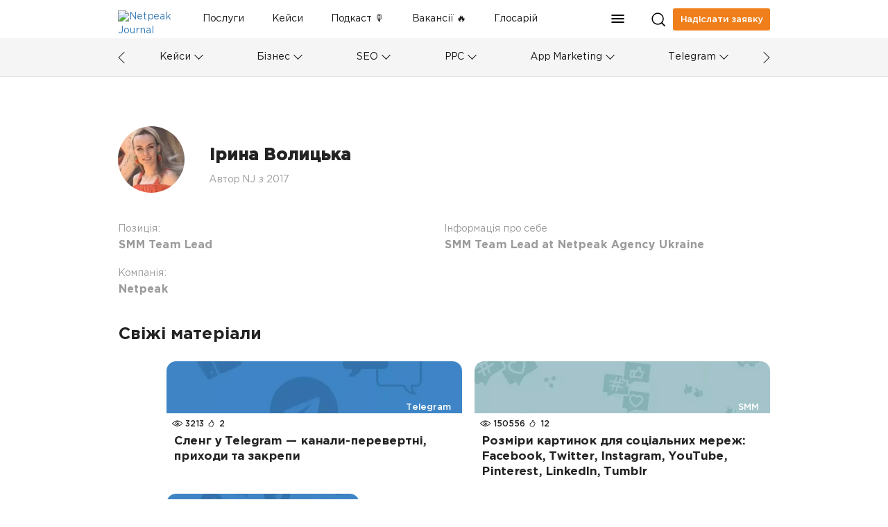

--- FILE ---
content_type: text/html; charset=UTF-8
request_url: https://netpeak.net/uk/blog/author/iryna-volytska/
body_size: 10107
content:
<!DOCTYPE html>
<html lang="uk-UA">
<head>
    <script type="application/javascript">
    window.dataLayer = window.dataLayer || [];
    dataLayer.push({"0":{"gtm-anonymizeIp":"true","gtm-allowAdFeatures":"false"},"page":{"type":"Author","lang":"uk","contentType":"Other","category":"Other","subCategory":"Other","level":"Other","tag":"Other","author":"Ірина Волицька - 23745","published":"Other","modified":"Other","custom":"Other"}});
</script>
<script type="application/javascript">
    (function(w,d,s,l,i){w[l]=w[l]||[];w[l].push({'gtm.start':
        new Date().getTime(),event:'gtm.js'});var f=d.getElementsByTagName(s)[0],
        j=d.createElement(s),dl=l!='dataLayer'?'&l='+l:'';j.async=true;j.src=
        'https://www.googletagmanager.com/gtm.js?id='+i+dl;f.parentNode.insertBefore(j,f);
    })(window,document,'script','dataLayer','GTM-NQNN7T');
</script>
<script async src="https://www.googletagmanager.com/gtag/js?id=G-HJ7Z8GJZ9K"></script>
<script>
    function gtag(){dataLayer.push(arguments);}
    gtag('js', new Date());
    gtag('config', 'G-HJ7Z8GJZ9K');
</script>    <meta charset="UTF-8">
    <meta name="viewport" content="width=device-width, initial-scale=1">
    <link importance="high" rel="shortcut icon" href="/blog/img/netpeak/favicon16.png">
    <meta property="og:site_name" content="Netpeak Journal — Медіа про інтернет-маркетинг та онлайн-бізнес у деталях">
    <meta name="csrf-param" content="_csrf">
<meta name="csrf-token" content="SH171SlcR5xCnRjGc3aWmBI2nr01LnL5Q9QaLXtP_qEEUDqQXh4J1SqwcJArN8H7SgLp9WdEPrQbl3wZATyYkA==">
    <title>Ірина Волицька — Netpeak Journal</title>
    <link rel="preload" href="/blog/css/fonts/GothamPro.woff" as="font" crossOrigin="anonymous">
    <link rel="preload" href="/blog/css/fonts/GothamPro-Bold.woff" as="font" crossOrigin="anonymous">
    <link rel="preload" href="/blog/css/fonts/GothamPro-Medium.woff" as="font" crossOrigin="anonymous">
    <meta name="title" content="Ірина Волицька — Netpeak Journal">
<meta name="description" content="Автор  Netpeak Journal. Ірина Волицька — SMM Team Lead at Netpeak Agency Ukraine">
<meta property="og:title" content="Ірина Волицька — Netpeak Journal">
<meta property="og:image" content="https://images.netpeak.net/blog/netpeak-journal-min.png">
<meta property="og:url" content="https://netpeak.net/uk/blog/author/iryna-volytska/">
<meta property="og:description" content="Автор  Netpeak Journal. Ірина Волицька — SMM Team Lead at Netpeak Agency Ukraine">
<meta property="url" content="https://netpeak.net/uk/blog/author/iryna-volytska/">
<meta property="name" content="Ірина Волицька — Netpeak Journal">
<meta property="description" content="Автор  Netpeak Journal. Ірина Волицька — SMM Team Lead at Netpeak Agency Ukraine">
<meta property="image" content="https://images.netpeak.net/blog/netpeak-journal-min.png">
<meta itemprop="url" content="https://netpeak.net/uk/blog/author/iryna-volytska/">
<meta itemprop="name" content="Ірина Волицька — Netpeak Journal">
<meta itemprop="description" content="Автор  Netpeak Journal. Ірина Волицька — SMM Team Lead at Netpeak Agency Ukraine">
<meta itemprop="image" content="https://images.netpeak.net/blog/netpeak-journal-min.png">
<link href="https://netpeak.net/uk/blog/author/iryna-volytska/" rel="canonical">
<link href="https://netpeak.net/ru/blog/author/iryna-volytska/" rel="alternate" hreflang="ru">
<link href="https://netpeak.net/uk/blog/author/iryna-volytska/" rel="alternate" hreflang="uk">
<link href="/blog/assets/css/all-e2bb1d197b6df5398d57a7697ab3d1a7.css?v=1769684099" importance="high" rel="preload" as="style" type="text/css">
<link href="/blog/assets/f423084a/profile-posts.css" importance="high" rel="preload" as="style" type="text/css">
<link href="/blog/assets/eee8fc45/style.css" importance="high" rel="preload" as="style" type="text/css">
<link href="/blog/assets/css/all-e2bb1d197b6df5398d57a7697ab3d1a7.css?v=1769684099" rel="stylesheet">
<link href="/blog/assets/f423084a/profile-posts.css" rel="stylesheet">
<link href="/blog/assets/eee8fc45/style.css" rel="stylesheet">
<script src="/blog/assets/af1578a2/jquery.min.js?v=1463765083"></script>
<link href="/blog/assets/af1578a2/jquery.min.js?v=1463765083" importance="high" rel="preload" as="script">
<script>
    var langId = 'uk-UA';
    var language = 'uk';
</script>
<link href="/blog/assets/js/all-d2b6fd5a5a57f9af185977a0aa40643f.js?v=1769684098" importance="high" rel="preload" as="script">    <script type="application/javascript">
        document.addEventListener("DOMContentLoaded", function(event) {
            $('#page-preloader').fadeOut();
        });
    </script>
    <script type="application/ld+json">{"@context":"https://schema.org","@type":"Person","@id":"https://netpeak.net/uk/blog/author/iryna-volytska/","image":"https://netpeak.us/blog/uploads/user_avatar/660ae456299ed915d5b5312d85caf612jpg.webp","knowsAbout":"SMM Team Lead at Netpeak Agency Ukraine","name":"Ірина Волицька","jobTitle":"SMM Team Lead"}</script>
    <link type="text/css" href="/blog/js/vue/client/css/chunk-vendors.1f7943a2.css" rel="preload" importance="high" as="style"><link type="text/css" href="/blog/js/vue/client/css/main.d9bff1e3.css" rel="preload" importance="high" as="style"><link href="/blog/js/vue/client/css/chunk-vendors.1f7943a2.css" rel="stylesheet" importance="high"><link href="/blog/js/vue/client/css/main.d9bff1e3.css" rel="stylesheet" importance="high"><link href="/blog/js/vue/client/client.js" rel="preload" importance="high" as="script"><link href="/blog/js/vue/client/js/chunk-vendors.c43aca09.js" rel="preload" importance="high" as="script"></head>
<body>

<ol hidden itemscope itemtype="http://schema.org/BreadcrumbList">
        <li itemprop="itemListElement" itemscope
        itemtype="http://schema.org/ListItem">
        <a itemprop="item" href="https://netpeak.us/blog/">
            <span itemprop="name">Журнал</span></a>
        <meta itemprop="position" content="1" />
    </li>
    </ol>
<div id="page-preloader">
    <div class="spinner">
        <div class="cube1"></div>
        <div class="cube2"></div>
    </div>
</div>
<noscript>
                <iframe src='https://www.googletagmanager.com/ns.html?id=GTM-NQNN7T' height='0' width='0' style='display:none;visibility:hidden'></iframe>
              </noscript><div class="wrap">
    <header>
    <div class="header-load"></div>
    <div id="menu-main" class="main">
        <div class="logo-with-menu">
            <a class="logo" href="https://netpeak.net/" >
                <img
                    src="https://images.netpeak.net/blog/netpeak-journal-logo-expanded.svg"
                    importance="high"
                    alt="Netpeak Journal"
                    title="Netpeak Journal"
                    width="82"
                    height="25"
                >
            </a>
        </div>
        <nav class="category-menu top-menu">
            <div class="search">
                <form method="post" class="search-form">
                    <div class="input-container">
                        <input
                                type="text"
                                name="search_value"
                                class="input"
                                placeholder="Пошук"
                        >
                        <div class="arrow right"></div>
                    </div>
                </form>
            </div>

            <div class="top-menu-container">
                
<div class="top-menu-item-container">
            <a id="id7b0586ebbb08fe40b8f7c6e6e924a9840c9d4e37" class="nav_item white-tooltip top-menu-item id7b0586ebbb08fe40b8f7c6e6e924a9840c9d4e37 has-locale" href="https://netpeak.ua/ua/services/" title="Ваші клієнти шукають рішення. Ми допомагаємо їм знайти вас" data-toggle="tooltip" data-placement="bottom" trigger="focus" data-id="51" data-background="#E25945">Послуги</a>            <a id="idd271ba7e8ad1f1562de494a455a7dd16568eb190" class="nav_item white-tooltip top-menu-item idd271ba7e8ad1f1562de494a455a7dd16568eb190" href="https://netpeak.net/uk/blog/category/cases/" title="Історії успіху" data-toggle="tooltip" data-placement="bottom" trigger="focus" data-id="70" data-background="#7410b7">Кейси</a>            <a id="id1d0946bab96ddf7d8e4d922213b74c035822b3d3" class="nav_item top-menu-item id1d0946bab96ddf7d8e4d922213b74c035822b3d3 has-locale" href="https://netpeak.ua/ua/forworkpodcast/" data-id="73" data-background="#a4c2f4">Подкаст &#x1F399 </a>            <a id="ide664e4ac408413143109629c80d6624b03d3c827" class="nav_item top-menu-item ide664e4ac408413143109629c80d6624b03d3c827 has-locale" href="https://career.netpeak.group/ua/vacancy/?utm_source=NetpeakJournal&amp;utm_medium=referral&amp;utm_campaign=NJ-HeaderLink" data-id="75" data-background="#6d9eeb">Вакансії &#x1F525</a>            <a id="idca585f549c995d3864ffea280ed47549ff1113b3" class="nav_item white-tooltip top-menu-item idca585f549c995d3864ffea280ed47549ff1113b3 has-locale" href="https://netpeak.net/uk/blog/marketing-glossary/" title="Ключові терміни маркетингу" data-toggle="tooltip" data-placement="bottom" trigger="focus" data-id="77" data-background="#E25945">Глосарій</a>            <a id="id6c6d0a02975285c8aa28b8620c86c9a9ab7b45e2" class="nav_item white-tooltip top-menu-item id6c6d0a02975285c8aa28b8620c86c9a9ab7b45e2 has-locale" href="https://netpeak.ua/ua/clients/" title="Успішні історії брендів" data-toggle="tooltip" data-placement="bottom" trigger="focus" data-id="52" data-background="#0C934F">Клієнти</a>            <a id="ida0633fb6f2d9d726d4cfd2b4ba1aff3dccfa674c" class="nav_item white-tooltip top-menu-item ida0633fb6f2d9d726d4cfd2b4ba1aff3dccfa674c has-locale" href="https://netpeak.ua/ua/contacts/" title="Завжди на зв&#039;язку" data-toggle="tooltip" data-placement="bottom" trigger="focus" data-id="53" data-background="#0000ff">Контакти</a>            <a id="id4bff2c444f24248fb7bdc66c8e404a64bd2599af" class="nav_item white-tooltip top-menu-item id4bff2c444f24248fb7bdc66c8e404a64bd2599af has-locale" href="https://netpeak.ua/ua/about/" title="Визнання нашої роботи" data-toggle="tooltip" data-placement="bottom" trigger="focus" data-id="71" data-background="#ff9900">Сертифікати</a>    </div>

<div class="dropdown top-menu-other">
    <a
            class="dropdown-toggle"
            href="#"
            role="button"
            id="dropdownMenuOther"
            data-toggle="dropdown"
            aria-haspopup="true"
            aria-expanded="false"
    >
        <div class="menu-mobile">
            <div class="line"></div>
            <div class="line"></div>
            <div class="line"></div>
        </div>
    </a>
    <div class="dropdown-menu" aria-labelledby="dropdownMenuOther" id="dropdownHiddenDestination">
                    <a id="" class="nav_item white-tooltip top-menu-hidden-item id7b0586ebbb08fe40b8f7c6e6e924a9840c9d4e37 has-locale" href="https://netpeak.ua/ua/services/" title="Ваші клієнти шукають рішення. Ми допомагаємо їм знайти вас" data-toggle="tooltip" data-placement="bottom" trigger="focus" data-id="51" data-background="#E25945">Послуги</a>                    <a id="" class="nav_item white-tooltip top-menu-hidden-item idd271ba7e8ad1f1562de494a455a7dd16568eb190" href="https://netpeak.net/uk/blog/category/cases/" title="Історії успіху" data-toggle="tooltip" data-placement="bottom" trigger="focus" data-id="70" data-background="#7410b7">Кейси</a>                    <a id="" class="nav_item top-menu-hidden-item id1d0946bab96ddf7d8e4d922213b74c035822b3d3 has-locale" href="https://netpeak.ua/ua/forworkpodcast/" data-id="73" data-background="#a4c2f4">Подкаст &#x1F399 </a>                    <a id="" class="nav_item top-menu-hidden-item ide664e4ac408413143109629c80d6624b03d3c827 has-locale" href="https://career.netpeak.group/ua/vacancy/?utm_source=NetpeakJournal&amp;utm_medium=referral&amp;utm_campaign=NJ-HeaderLink" data-id="75" data-background="#6d9eeb">Вакансії &#x1F525</a>                    <a id="" class="nav_item white-tooltip top-menu-hidden-item idca585f549c995d3864ffea280ed47549ff1113b3 has-locale" href="https://netpeak.net/uk/blog/marketing-glossary/" title="Ключові терміни маркетингу" data-toggle="tooltip" data-placement="bottom" trigger="focus" data-id="77" data-background="#E25945">Глосарій</a>                    <a id="" class="nav_item white-tooltip top-menu-hidden-item id6c6d0a02975285c8aa28b8620c86c9a9ab7b45e2 has-locale" href="https://netpeak.ua/ua/clients/" title="Успішні історії брендів" data-toggle="tooltip" data-placement="bottom" trigger="focus" data-id="52" data-background="#0C934F">Клієнти</a>                    <a id="" class="nav_item white-tooltip top-menu-hidden-item ida0633fb6f2d9d726d4cfd2b4ba1aff3dccfa674c has-locale" href="https://netpeak.ua/ua/contacts/" title="Завжди на зв&#039;язку" data-toggle="tooltip" data-placement="bottom" trigger="focus" data-id="53" data-background="#0000ff">Контакти</a>                    <a id="" class="nav_item white-tooltip top-menu-hidden-item id4bff2c444f24248fb7bdc66c8e404a64bd2599af has-locale" href="https://netpeak.ua/ua/about/" title="Визнання нашої роботи" data-toggle="tooltip" data-placement="bottom" trigger="focus" data-id="71" data-background="#ff9900">Сертифікати</a>            </div>
</div>            </div>
        </nav>
        <div class="search-and-profile">
            <div class="search_icon desktop"></div>
                                                            <a class="send_request paperform-popup"
                       data-language="uk"
                       data-popup-button="1"
                       data-paperform-id="rbthucrh"
                       href="#"
                    >
                        Надіслати заявку                    </a>
                                        <div class="search_icon mobile"></div>
            <div id="menu-mobile" class="mobile-option dropdown">
    <div
            class="dropdown-toggle"
            id="dropdownMenuMobile"
            data-toggle="dropdown"
            aria-haspopup="true"
            aria-expanded="false"
    >
        <div class="menu-mobile">
            <div class="line"></div>
            <div class="line"></div>
            <div class="line"></div>
        </div>
    </div>
    <div class="dropdown-menu dropdown-menu-right" aria-labelledby="dropdownMenuMobile">
        <div class="mobile-scrollable-container">
            <div class="category-menu-mobile-container">
                
<div class="collapse-menu">
    <div class="collapse-menu-buttons">
        <a class="category-menu-mobile-item idf393fa2c1774103dc3be1e1109f91baf46d0f82f" href="https://netpeak.net/uk/blog/category/cases/">Кейси</a>        <a  class="collapse-button"
            href="#"
            role="button"
            data-toggle="collapse"
            data-target="75-subcategories"
            aria-expanded="false"
        >
            <span class="collapse-icon"></span>
        </a>
    </div>
    <div id="75-subcategories" class="collapse-box">
                    <a class="dropdown-item " href="https://netpeak.net/uk/blog/category/seo/case-studies/">SEO</a>            <span class="mobile-category-separator"></span>
                    <a class="dropdown-item " href="https://netpeak.net/uk/blog/category/ppc/case-studies/">PPC</a>            <span class="mobile-category-separator"></span>
                    <a class="dropdown-item " href="https://netpeak.net/uk/blog/category/email/case-studies/">Email-маркетинг</a>            <span class="mobile-category-separator"></span>
                    <a class="dropdown-item " href="https://netpeak.net/uk/blog/category/smm/case-studies/">SMM</a>            <span class="mobile-category-separator"></span>
                    <a class="dropdown-item " href="https://netpeak.net/uk/blog/category/telegram/case-studies/">Telegram</a>            <span class="mobile-category-separator"></span>
                    <a class="dropdown-item " href="https://netpeak.net/uk/blog/category/app-marketing/case-studies/">App Marketing</a>            <span class="mobile-category-separator"></span>
                    <a class="dropdown-item " href="https://netpeak.net/uk/blog/category/serm/case-studies/">SERM</a>            <span class="mobile-category-separator"></span>
                    <a class="dropdown-item " href="https://netpeak.net/uk/blog/category/analytics/case-studies/">Аналітика</a>            <span class="mobile-category-separator"></span>
                    <a class="dropdown-item id8fdc468b5b7f0a8618ada425105f98e314ee1a5c" href="/uk/blog/category/cases/anti/">Антикейс</a>            <span class="mobile-category-separator"></span>
                    <a class="dropdown-item " href="https://netpeak.net/uk/blog/category/lead-generation/case-studies/">Лідогенерація</a>            <span class="mobile-category-separator"></span>
                    <a class="dropdown-item " href="https://netpeak.net/uk/blog/category/ux-ui-cro/case-studies/">UX/UI & CRO</a>            <span class="mobile-category-separator"></span>
            </div>
</div>
                    <span class="mobile-category-separator"></span>
                
<div class="collapse-menu">
    <div class="collapse-menu-buttons">
        <a class="category-menu-mobile-item idee76e3918c8e14feb9d5c7ed6fcc76b63f7d573e" href="https://netpeak.net/uk/blog/category/business/">Бізнес</a>        <a  class="collapse-button"
            href="#"
            role="button"
            data-toggle="collapse"
            data-target="76-subcategories"
            aria-expanded="false"
        >
            <span class="collapse-icon"></span>
        </a>
    </div>
    <div id="76-subcategories" class="collapse-box">
                    <a class="dropdown-item id391c2d9b8c568458e0ee47cc945ca9f43383cb3a" href="/uk/blog/category/business/marketing/">Маркетинг</a>            <span class="mobile-category-separator"></span>
                    <a class="dropdown-item id74aaf304cbcb7f3e8f1706dd06c1aa4ed326f789" href="/uk/blog/category/business/insides/">Інсайди</a>            <span class="mobile-category-separator"></span>
                    <a class="dropdown-item idc0322288af6c5eca87c2c0a52d6c5b3a2a562fd7" href="/uk/blog/category/business/team/">Команда</a>            <span class="mobile-category-separator"></span>
                    <a class="dropdown-item idd8b29fdcede72a67d285555f3332a3e735c350d7" href="/uk/blog/category/business/mission/">Місія</a>            <span class="mobile-category-separator"></span>
                    <a class="dropdown-item id28702e7b92d38d6d84fb33cb11a7e04fe6f0ea9d" href="/uk/blog/category/business/fun/">Фан</a>            <span class="mobile-category-separator"></span>
                    <a class="dropdown-item ida40d1037fe849c06d54b772836c17c4e9f3213c6" href="/uk/blog/category/business/interview/">Інтерв’ю</a>            <span class="mobile-category-separator"></span>
                    <a class="dropdown-item idcfa688a007abacf0b5b6029db59dbb4f34af4ca6" href="/uk/blog/category/business/processes/">Процеси</a>            <span class="mobile-category-separator"></span>
            </div>
</div>
                    <span class="mobile-category-separator"></span>
                
<div class="collapse-menu">
    <div class="collapse-menu-buttons">
        <a class="category-menu-mobile-item id5d77ffddc04bade79a1e1f8d939236a16e1b5fe6" href="https://netpeak.net/uk/blog/category/seo/">SEO</a>        <a  class="collapse-button"
            href="#"
            role="button"
            data-toggle="collapse"
            data-target="78-subcategories"
            aria-expanded="false"
        >
            <span class="collapse-icon"></span>
        </a>
    </div>
    <div id="78-subcategories" class="collapse-box">
                    <a class="dropdown-item idee6461d4a3f07e284ea6ee3c65a73981aa6f7b77" href="/uk/blog/category/seo/academy/">Академія SEO</a>            <span class="mobile-category-separator"></span>
                    <a class="dropdown-item idf3a7ca7615f07129d913bed86326769ae123e339" href="/uk/blog/category/seo/case-studies/">Кейси</a>            <span class="mobile-category-separator"></span>
                    <a class="dropdown-item ida09f588af89bc6b14035d02c9ae3e6b19f2ea680" href="/uk/blog/category/seo/linkbuilding/">Лінкбілдинг</a>            <span class="mobile-category-separator"></span>
                    <a class="dropdown-item idad66dcead9ec62564c36a94ab63e26198c39c6d0" href="/uk/blog/category/seo/semantics/">Семантичне ядро</a>            <span class="mobile-category-separator"></span>
                    <a class="dropdown-item idac0b3f5b0361f3049e1013d41987e30a334780f1" href="/uk/blog/category/seo/internal-seo/">Внутрішня оптимізація</a>            <span class="mobile-category-separator"></span>
            </div>
</div>
                    <span class="mobile-category-separator"></span>
                
<div class="collapse-menu">
    <div class="collapse-menu-buttons">
        <a class="category-menu-mobile-item id2dd7ef3469978bb5cb98988eede1933fc358c9b5" href="https://netpeak.net/uk/blog/category/ppc/">PPC</a>        <a  class="collapse-button"
            href="#"
            role="button"
            data-toggle="collapse"
            data-target="79-subcategories"
            aria-expanded="false"
        >
            <span class="collapse-icon"></span>
        </a>
    </div>
    <div id="79-subcategories" class="collapse-box">
                    <a class="dropdown-item id6e3dc35e0e2a0485068582fee196138b12388cf2" href="/uk/blog/category/ppc/ads/">Google Ads</a>            <span class="mobile-category-separator"></span>
                    <a class="dropdown-item ida62dcd4ff464bf535a8beab2dd01d74629228276" href="/uk/blog/category/ppc/target/">Таргетована реклама</a>            <span class="mobile-category-separator"></span>
                    <a class="dropdown-item idaea012b3e154a8c9ee4102bf06b6941860564e64" href="/uk/blog/category/ppc/case-studies/">Кейси </a>            <span class="mobile-category-separator"></span>
                    <a class="dropdown-item id4f59221019284028ed9568dba4544d7925828002" href="/uk/blog/category/ppc/academy/">Академія PPC </a>            <span class="mobile-category-separator"></span>
                    <a class="dropdown-item id4ba44c366c62886e07259f5416b433f7ce4f0cc7" href="/uk/blog/category/ppc/contextual-advertising/">Контекстна реклама</a>            <span class="mobile-category-separator"></span>
            </div>
</div>
                    <span class="mobile-category-separator"></span>
                
<div class="collapse-menu">
    <div class="collapse-menu-buttons">
        <a class="category-menu-mobile-item id6963cb127d96ce07c9fe5746c4dc181fbd4c376d" href="https://netpeak.net/uk/blog/category/app-marketing/">App Marketing</a>        <a  class="collapse-button"
            href="#"
            role="button"
            data-toggle="collapse"
            data-target="83-subcategories"
            aria-expanded="false"
        >
            <span class="collapse-icon"></span>
        </a>
    </div>
    <div id="83-subcategories" class="collapse-box">
                    <a class="dropdown-item idf39f1171f5af52bdc74dfd967bc1ed22e7994f55" href="/uk/blog/category/app-marketing/academy/">Академія RadASO </a>            <span class="mobile-category-separator"></span>
                    <a class="dropdown-item id05d99a4f18109ae298807e0253035e18c0a3416d" href="/uk/blog/category/app-marketing/aso/">ASO</a>            <span class="mobile-category-separator"></span>
                    <a class="dropdown-item idc04487442991a7e71774176e6ce5bf55c2f8f391" href="/uk/blog/category/app-marketing/case-studies/">Кейси</a>            <span class="mobile-category-separator"></span>
                    <a class="dropdown-item id40e138fa3f241279ab569aeb4facd500b9e04739" href="/uk/blog/category/app-marketing/research/">Досліди</a>            <span class="mobile-category-separator"></span>
                    <a class="dropdown-item id7aa3d2d0e63cb8adbb5316f8b411efa76f259624" href="/uk/blog/category/app-marketing/ads/">Реклама застосунків</a>            <span class="mobile-category-separator"></span>
            </div>
</div>
                    <span class="mobile-category-separator"></span>
                
<div class="collapse-menu">
    <div class="collapse-menu-buttons">
        <a class="category-menu-mobile-item id1d17e2ed5eee32193899349053a962618164180b" href="https://netpeak.net/uk/blog/category/telegram/">Telegram</a>        <a  class="collapse-button"
            href="#"
            role="button"
            data-toggle="collapse"
            data-target="106-subcategories"
            aria-expanded="false"
        >
            <span class="collapse-icon"></span>
        </a>
    </div>
    <div id="106-subcategories" class="collapse-box">
                    <a class="dropdown-item ida29d351dc2afcd735c82e20550d8aee216e33628" href="/uk/blog/category/telegram/case-studies/">Кейси </a>            <span class="mobile-category-separator"></span>
                    <a class="dropdown-item id5e575e9278a7eb369130d7f4e163d3ffc8ab028e" href="/uk/blog/category/telegram/tips/">Фішки</a>            <span class="mobile-category-separator"></span>
                    <a class="dropdown-item idadd6eae701ebded924d7d97465f659909f7d2532" href="/uk/blog/category/telegram/lists/">Добірки</a>            <span class="mobile-category-separator"></span>
                    <a class="dropdown-item ida23f60b91946db88a4f85696404934f3986183ca" href="/uk/blog/category/telegram/telegram-ads/">Telegram Ads</a>            <span class="mobile-category-separator"></span>
            </div>
</div>
                    <span class="mobile-category-separator"></span>
                
<div class="collapse-menu">
    <div class="collapse-menu-buttons">
        <a class="category-menu-mobile-item ida9e5e9954eacf5973119c1d62f852f368a535665" href="https://netpeak.net/uk/blog/category/analytics/">Аналітика</a>        <a  class="collapse-button"
            href="#"
            role="button"
            data-toggle="collapse"
            data-target="81-subcategories"
            aria-expanded="false"
        >
            <span class="collapse-icon"></span>
        </a>
    </div>
    <div id="81-subcategories" class="collapse-box">
                    <a class="dropdown-item id6fc4caf8c31aa3a2bf34a5a8795f75c90daa454c" href="/uk/blog/category/analytics/google-analytics/">Google Analytics</a>            <span class="mobile-category-separator"></span>
                    <a class="dropdown-item id7b9370c2bd966ffd0e0daf738915dd089ab3fe84" href="/uk/blog/category/analytics/bigquery/">BigQuery</a>            <span class="mobile-category-separator"></span>
                    <a class="dropdown-item idfb9d722f978fae452597bf053ca7ac355e368e0b" href="/uk/blog/category/analytics/power-bi/">Power BI</a>            <span class="mobile-category-separator"></span>
                    <a class="dropdown-item id589bd83b6b0209a6277fcd84488ea0f79d5ebb34" href="/uk/blog/category/analytics/case-studies/">Кейси</a>            <span class="mobile-category-separator"></span>
                    <a class="dropdown-item id930f37195708987d340c3a0319e51a43873ccbab" href="/uk/blog/category/analytics/academy/">Академія аналітики</a>            <span class="mobile-category-separator"></span>
            </div>
</div>
                    <span class="mobile-category-separator"></span>
                
<div class="collapse-menu">
    <div class="collapse-menu-buttons">
        <a class="category-menu-mobile-item id9e5b17eaf011f712956c6cb2259a3bb9d0b6a11e" href="https://netpeak.net/uk/blog/category/email/">Email-маркетинг</a>        <a  class="collapse-button"
            href="#"
            role="button"
            data-toggle="collapse"
            data-target="80-subcategories"
            aria-expanded="false"
        >
            <span class="collapse-icon"></span>
        </a>
    </div>
    <div id="80-subcategories" class="collapse-box">
                    <a class="dropdown-item id3d878b49d07330ca595020873e31f8985b4f63bb" href="/uk/blog/category/email/case-studies/">Кейси </a>            <span class="mobile-category-separator"></span>
                    <a class="dropdown-item ida9af0c2df97e30e3ae798aa85097242abce9bffb" href="/uk/blog/category/email/academy/">Академія email</a>            <span class="mobile-category-separator"></span>
            </div>
</div>
                    <span class="mobile-category-separator"></span>
                
<div class="collapse-menu">
    <div class="collapse-menu-buttons">
        <a class="category-menu-mobile-item idf12b0d3b78c5dbb6d2d76e96563b8a2141298408" href="https://netpeak.net/uk/blog/category/smm/">SMM</a>        <a  class="collapse-button"
            href="#"
            role="button"
            data-toggle="collapse"
            data-target="82-subcategories"
            aria-expanded="false"
        >
            <span class="collapse-icon"></span>
        </a>
    </div>
    <div id="82-subcategories" class="collapse-box">
                    <a class="dropdown-item id7aaaabdf564f6b49ace3db16842fe88d51c4b726" href="/uk/blog/category/smm/academy/">Академія SMM</a>            <span class="mobile-category-separator"></span>
                    <a class="dropdown-item id14be3fe0c85ae0a6dbf75f5f7716285d92904bbc" href="/uk/blog/category/smm/case-studies/">Кейси </a>            <span class="mobile-category-separator"></span>
                    <a class="dropdown-item idb835d286223382b30d8e0ebd8cb521447bb55f1f" href="/uk/blog/category/smm/instagram/">Instagram</a>            <span class="mobile-category-separator"></span>
                    <a class="dropdown-item ide89d6332e037945f1866111748a5503281cc132b" href="/uk/blog/category/smm/tiltok/">TikTok</a>            <span class="mobile-category-separator"></span>
            </div>
</div>
                    <span class="mobile-category-separator"></span>
                
<div class="collapse-menu">
    <div class="collapse-menu-buttons">
        <a class="category-menu-mobile-item id1b3254a639a66fe34c8beaccac73f5ba29e075fd" href="https://netpeak.net/uk/blog/category/content-marketing/">Контент-маркетинг</a>        <a  class="collapse-button"
            href="#"
            role="button"
            data-toggle="collapse"
            data-target="84-subcategories"
            aria-expanded="false"
        >
            <span class="collapse-icon"></span>
        </a>
    </div>
    <div id="84-subcategories" class="collapse-box">
                    <a class="dropdown-item id7d1f91ffa4a6ed6907e902394f4da12cd0aece5d" href="/uk/blog/category/content-marketing/copywriting/">Копірайтинг</a>            <span class="mobile-category-separator"></span>
                    <a class="dropdown-item id3e1f8107ba5aeb79f42276cf2e00447255c4c777" href="/uk/blog/category/content-marketing/ideas/">Ідеї для контенту</a>            <span class="mobile-category-separator"></span>
            </div>
</div>
                    <span class="mobile-category-separator"></span>
                
<div class="collapse-menu">
    <div class="collapse-menu-buttons">
        <a class="category-menu-mobile-item id03154376e2fd2b96ad63096d8c2ce0c4af24e16d" href="https://netpeak.net/uk/blog/category/serm/">SERM</a>        <a  class="collapse-button"
            href="#"
            role="button"
            data-toggle="collapse"
            data-target="112-subcategories"
            aria-expanded="false"
        >
            <span class="collapse-icon"></span>
        </a>
    </div>
    <div id="112-subcategories" class="collapse-box">
                    <a class="dropdown-item idc9855a81d0ed0a7cb45405bb1ba3b2ba9cc16e3b" href="/uk/blog/category/serm/case-studies/">Кейси</a>            <span class="mobile-category-separator"></span>
            </div>
</div>
                    <span class="mobile-category-separator"></span>
                
<div class="collapse-menu">
    <div class="collapse-menu-buttons">
        <a class="category-menu-mobile-item id6b567ba95e0f0c3f53dab1f925e8d610c0c1c0fd" href="https://netpeak.net/uk/blog/category/marketplace/">Marketplace Promotion</a>        <a  class="collapse-button"
            href="#"
            role="button"
            data-toggle="collapse"
            data-target="126-subcategories"
            aria-expanded="false"
        >
            <span class="collapse-icon"></span>
        </a>
    </div>
    <div id="126-subcategories" class="collapse-box">
                    <a class="dropdown-item id5c550df4d0e4718ce54389ab8099d5808cb92904" href="/uk/blog/category/marketplace/etsy/">Etsy</a>            <span class="mobile-category-separator"></span>
                    <a class="dropdown-item id27c5740099d2e6c412e8bf9ad45c5cfed8413b79" href="/uk/blog/category/marketplace/amazon/">Amazon</a>            <span class="mobile-category-separator"></span>
                    <a class="dropdown-item id18702c74778e33c418ed914456603923e105ab47" href="/uk/blog/category/marketplace/case-studies/">Кейси</a>            <span class="mobile-category-separator"></span>
            </div>
</div>
                    <span class="mobile-category-separator"></span>
                <a class="category-menu-mobile-item idf6349bba3d6d59b9634600171f8de92d4ac44497" href="https://netpeak.net/uk/blog/category/mobile/">Мобайл</a>                    <span class="mobile-category-separator"></span>
                <a class="category-menu-mobile-item idd7186b8700d1973478a34cb27311070e23704d5b" href="https://netpeak.net/uk/blog/category/retention-marketing/">Retention-маркетинг</a>                    <span class="mobile-category-separator"></span>
                
<div class="collapse-menu">
    <div class="collapse-menu-buttons">
        <a class="category-menu-mobile-item idde37e0d2b81e204019aca9d80e498c8c79ea1198" href="https://netpeak.net/uk/blog/category/lead-generation/">Лідогенерація</a>        <a  class="collapse-button"
            href="#"
            role="button"
            data-toggle="collapse"
            data-target="134-subcategories"
            aria-expanded="false"
        >
            <span class="collapse-icon"></span>
        </a>
    </div>
    <div id="134-subcategories" class="collapse-box">
                    <a class="dropdown-item idde51e98a22ebece172dbe038eaf7474f9fe49161" href="/uk/blog/category/lead-generation/case-studies/">Кейси</a>            <span class="mobile-category-separator"></span>
            </div>
</div>
                    <span class="mobile-category-separator"></span>
                
<div class="collapse-menu">
    <div class="collapse-menu-buttons">
        <a class="category-menu-mobile-item ide17c1353c17eaf26a444b315427a7574cb92e6b9" href="https://netpeak.net/uk/blog/category/ux-ui-cro/">UX/UI & CRO</a>        <a  class="collapse-button"
            href="#"
            role="button"
            data-toggle="collapse"
            data-target="149-subcategories"
            aria-expanded="false"
        >
            <span class="collapse-icon"></span>
        </a>
    </div>
    <div id="149-subcategories" class="collapse-box">
                    <a class="dropdown-item idb542223f361e63cf0a8d82d796db93186fafac3e" href="/uk/blog/category/ux-ui-cro/case-studies/">Кейси</a>            <span class="mobile-category-separator"></span>
            </div>
</div>
                    <span class="mobile-category-separator"></span>
                                <div class="mobile-category-separator-after-menu"></div>
            </div>
                            <span class="mobile-nav-item-container">
                <a class="mobile-menu-nav-item has-locale" href="https://netpeak.ua/ua/services/" data-id="51">Послуги</a>            </span>
                            <span class="mobile-nav-item-container">
                <a class="mobile-menu-nav-item" href="https://netpeak.net/uk/blog/category/cases/" data-id="70">Кейси</a>            </span>
                            <span class="mobile-nav-item-container">
                <a class="mobile-menu-nav-item has-locale" href="https://netpeak.ua/ua/forworkpodcast/" data-id="73">Подкаст &#x1F399 </a>            </span>
                            <span class="mobile-nav-item-container">
                <a class="mobile-menu-nav-item has-locale" href="https://career.netpeak.group/ua/vacancy/?utm_source=NetpeakJournal&amp;utm_medium=referral&amp;utm_campaign=NJ-HeaderLink" data-id="75">Вакансії &#x1F525</a>            </span>
                            <span class="mobile-nav-item-container">
                <a class="mobile-menu-nav-item has-locale" href="https://netpeak.net/uk/blog/marketing-glossary/" data-id="77">Глосарій</a>            </span>
                            <span class="mobile-nav-item-container">
                <a class="mobile-menu-nav-item has-locale" href="https://netpeak.ua/ua/clients/" data-id="52">Клієнти</a>            </span>
                            <span class="mobile-nav-item-container">
                <a class="mobile-menu-nav-item has-locale" href="https://netpeak.ua/ua/contacts/" data-id="53">Контакти</a>            </span>
                            <span class="mobile-nav-item-container">
                <a class="mobile-menu-nav-item has-locale" href="https://netpeak.ua/ua/about/" data-id="71">Сертифікати</a>            </span>
                    </div>
    </div>
</div>
        </div>
    </div>
    <div class="category-menu-container">
    <div id="category-menu" class="main">
        <a class="shift-control shift-control-left" data-direction="left">
            <span class="arrow-left"></span>
        </a>
        <nav class="category-menu">
                            <div class="category-menu-item-container"
                     style="width: fit-content; padding: 0 30px;">
                    <div class="dropdown category-menu-item idf393fa2c1774103dc3be1e1109f91baf46d0f82f"
     data-background="#f5ab37"
>
    <a href="https://netpeak.net/uk/blog/category/cases/">Кейси</a>    <a  class="dropdown-toggle"
        href="#"
        role="button"
        id="dropdownMenuLink"
        data-toggle="dropdown"
        aria-haspopup="true"
        aria-expanded="false"
    >
        <span class="dropdown-icon"></span>
    </a>
    <div class="dropdown-menu 1"
         aria-labelledby="dropdownMenuLink"
    >
        <a class="dropdown-item  idf393fa2c1774103dc3be1e1109f91baf46d0f82f" href="https://netpeak.net/uk/blog/category/seo/case-studies/">SEO</a><a class="dropdown-item  idf393fa2c1774103dc3be1e1109f91baf46d0f82f" href="https://netpeak.net/uk/blog/category/ppc/case-studies/">PPC</a><a class="dropdown-item  idf393fa2c1774103dc3be1e1109f91baf46d0f82f" href="https://netpeak.net/uk/blog/category/email/case-studies/">Email-маркетинг</a><a class="dropdown-item  idf393fa2c1774103dc3be1e1109f91baf46d0f82f" href="https://netpeak.net/uk/blog/category/smm/case-studies/">SMM</a><a class="dropdown-item  idf393fa2c1774103dc3be1e1109f91baf46d0f82f" href="https://netpeak.net/uk/blog/category/telegram/case-studies/">Telegram</a><a class="dropdown-item  idf393fa2c1774103dc3be1e1109f91baf46d0f82f" href="https://netpeak.net/uk/blog/category/app-marketing/case-studies/">App Marketing</a><a class="dropdown-item  idf393fa2c1774103dc3be1e1109f91baf46d0f82f" href="https://netpeak.net/uk/blog/category/serm/case-studies/">SERM</a><a class="dropdown-item  idf393fa2c1774103dc3be1e1109f91baf46d0f82f" href="https://netpeak.net/uk/blog/category/analytics/case-studies/">Аналітика</a><a class="dropdown-item id8fdc468b5b7f0a8618ada425105f98e314ee1a5c idf393fa2c1774103dc3be1e1109f91baf46d0f82f" href="/uk/blog/category/cases/anti/">Антикейс</a><a class="dropdown-item  idf393fa2c1774103dc3be1e1109f91baf46d0f82f" href="https://netpeak.net/uk/blog/category/lead-generation/case-studies/">Лідогенерація</a><a class="dropdown-item  idf393fa2c1774103dc3be1e1109f91baf46d0f82f" href="https://netpeak.net/uk/blog/category/ux-ui-cro/case-studies/">UX/UI & CRO</a>    </div>
</div>
                </div>
                            <div class="category-menu-item-container"
                     style="width: fit-content; padding: 0 30px;">
                    <div class="dropdown category-menu-item idee76e3918c8e14feb9d5c7ed6fcc76b63f7d573e"
     data-background="#5d0184"
>
    <a href="https://netpeak.net/uk/blog/category/business/">Бізнес</a>    <a  class="dropdown-toggle"
        href="#"
        role="button"
        id="dropdownMenuLink"
        data-toggle="dropdown"
        aria-haspopup="true"
        aria-expanded="false"
    >
        <span class="dropdown-icon"></span>
    </a>
    <div class="dropdown-menu 1"
         aria-labelledby="dropdownMenuLink"
    >
        <a class="dropdown-item id391c2d9b8c568458e0ee47cc945ca9f43383cb3a idee76e3918c8e14feb9d5c7ed6fcc76b63f7d573e" href="/uk/blog/category/business/marketing/">Маркетинг</a><a class="dropdown-item id74aaf304cbcb7f3e8f1706dd06c1aa4ed326f789 idee76e3918c8e14feb9d5c7ed6fcc76b63f7d573e" href="/uk/blog/category/business/insides/">Інсайди</a><a class="dropdown-item idc0322288af6c5eca87c2c0a52d6c5b3a2a562fd7 idee76e3918c8e14feb9d5c7ed6fcc76b63f7d573e" href="/uk/blog/category/business/team/">Команда</a><a class="dropdown-item idd8b29fdcede72a67d285555f3332a3e735c350d7 idee76e3918c8e14feb9d5c7ed6fcc76b63f7d573e" href="/uk/blog/category/business/mission/">Місія</a><a class="dropdown-item id28702e7b92d38d6d84fb33cb11a7e04fe6f0ea9d idee76e3918c8e14feb9d5c7ed6fcc76b63f7d573e" href="/uk/blog/category/business/fun/">Фан</a><a class="dropdown-item ida40d1037fe849c06d54b772836c17c4e9f3213c6 idee76e3918c8e14feb9d5c7ed6fcc76b63f7d573e" href="/uk/blog/category/business/interview/">Інтерв’ю</a><a class="dropdown-item idcfa688a007abacf0b5b6029db59dbb4f34af4ca6 idee76e3918c8e14feb9d5c7ed6fcc76b63f7d573e" href="/uk/blog/category/business/processes/">Процеси</a>    </div>
</div>
                </div>
                            <div class="category-menu-item-container"
                     style="width: fit-content; padding: 0 30px;">
                    <div class="dropdown category-menu-item id5d77ffddc04bade79a1e1f8d939236a16e1b5fe6"
     data-background="#e25945"
>
    <a href="https://netpeak.net/uk/blog/category/seo/">SEO</a>    <a  class="dropdown-toggle"
        href="#"
        role="button"
        id="dropdownMenuLink"
        data-toggle="dropdown"
        aria-haspopup="true"
        aria-expanded="false"
    >
        <span class="dropdown-icon"></span>
    </a>
    <div class="dropdown-menu 1"
         aria-labelledby="dropdownMenuLink"
    >
        <a class="dropdown-item idee6461d4a3f07e284ea6ee3c65a73981aa6f7b77 id5d77ffddc04bade79a1e1f8d939236a16e1b5fe6" href="/uk/blog/category/seo/academy/">Академія SEO</a><a class="dropdown-item idf3a7ca7615f07129d913bed86326769ae123e339 id5d77ffddc04bade79a1e1f8d939236a16e1b5fe6" href="/uk/blog/category/seo/case-studies/">Кейси</a><a class="dropdown-item ida09f588af89bc6b14035d02c9ae3e6b19f2ea680 id5d77ffddc04bade79a1e1f8d939236a16e1b5fe6" href="/uk/blog/category/seo/linkbuilding/">Лінкбілдинг</a><a class="dropdown-item idad66dcead9ec62564c36a94ab63e26198c39c6d0 id5d77ffddc04bade79a1e1f8d939236a16e1b5fe6" href="/uk/blog/category/seo/semantics/">Семантичне ядро</a><a class="dropdown-item idac0b3f5b0361f3049e1013d41987e30a334780f1 id5d77ffddc04bade79a1e1f8d939236a16e1b5fe6" href="/uk/blog/category/seo/internal-seo/">Внутрішня оптимізація</a>    </div>
</div>
                </div>
                            <div class="category-menu-item-container"
                     style="width: fit-content; padding: 0 30px;">
                    <div class="dropdown category-menu-item id2dd7ef3469978bb5cb98988eede1933fc358c9b5"
     data-background="#0c934f"
>
    <a href="https://netpeak.net/uk/blog/category/ppc/">PPC</a>    <a  class="dropdown-toggle"
        href="#"
        role="button"
        id="dropdownMenuLink"
        data-toggle="dropdown"
        aria-haspopup="true"
        aria-expanded="false"
    >
        <span class="dropdown-icon"></span>
    </a>
    <div class="dropdown-menu 1"
         aria-labelledby="dropdownMenuLink"
    >
        <a class="dropdown-item id6e3dc35e0e2a0485068582fee196138b12388cf2 id2dd7ef3469978bb5cb98988eede1933fc358c9b5" href="/uk/blog/category/ppc/ads/">Google Ads</a><a class="dropdown-item ida62dcd4ff464bf535a8beab2dd01d74629228276 id2dd7ef3469978bb5cb98988eede1933fc358c9b5" href="/uk/blog/category/ppc/target/">Таргетована реклама</a><a class="dropdown-item idaea012b3e154a8c9ee4102bf06b6941860564e64 id2dd7ef3469978bb5cb98988eede1933fc358c9b5" href="/uk/blog/category/ppc/case-studies/">Кейси </a><a class="dropdown-item id4f59221019284028ed9568dba4544d7925828002 id2dd7ef3469978bb5cb98988eede1933fc358c9b5" href="/uk/blog/category/ppc/academy/">Академія PPC </a><a class="dropdown-item id4ba44c366c62886e07259f5416b433f7ce4f0cc7 id2dd7ef3469978bb5cb98988eede1933fc358c9b5" href="/uk/blog/category/ppc/contextual-advertising/">Контекстна реклама</a>    </div>
</div>
                </div>
                            <div class="category-menu-item-container"
                     style="width: fit-content; padding: 0 30px;">
                    <div class="dropdown category-menu-item id6963cb127d96ce07c9fe5746c4dc181fbd4c376d"
     data-background="#8e7cc3"
>
    <a href="https://netpeak.net/uk/blog/category/app-marketing/">App Marketing</a>    <a  class="dropdown-toggle"
        href="#"
        role="button"
        id="dropdownMenuLink"
        data-toggle="dropdown"
        aria-haspopup="true"
        aria-expanded="false"
    >
        <span class="dropdown-icon"></span>
    </a>
    <div class="dropdown-menu 1"
         aria-labelledby="dropdownMenuLink"
    >
        <a class="dropdown-item idf39f1171f5af52bdc74dfd967bc1ed22e7994f55 id6963cb127d96ce07c9fe5746c4dc181fbd4c376d" href="/uk/blog/category/app-marketing/academy/">Академія RadASO </a><a class="dropdown-item id05d99a4f18109ae298807e0253035e18c0a3416d id6963cb127d96ce07c9fe5746c4dc181fbd4c376d" href="/uk/blog/category/app-marketing/aso/">ASO</a><a class="dropdown-item idc04487442991a7e71774176e6ce5bf55c2f8f391 id6963cb127d96ce07c9fe5746c4dc181fbd4c376d" href="/uk/blog/category/app-marketing/case-studies/">Кейси</a><a class="dropdown-item id40e138fa3f241279ab569aeb4facd500b9e04739 id6963cb127d96ce07c9fe5746c4dc181fbd4c376d" href="/uk/blog/category/app-marketing/research/">Досліди</a><a class="dropdown-item id7aa3d2d0e63cb8adbb5316f8b411efa76f259624 id6963cb127d96ce07c9fe5746c4dc181fbd4c376d" href="/uk/blog/category/app-marketing/ads/">Реклама застосунків</a>    </div>
</div>
                </div>
                            <div class="category-menu-item-container"
                     style="width: fit-content; padding: 0 30px;">
                    <div class="dropdown category-menu-item id1d17e2ed5eee32193899349053a962618164180b"
     data-background="#3d85c6"
>
    <a href="https://netpeak.net/uk/blog/category/telegram/">Telegram</a>    <a  class="dropdown-toggle"
        href="#"
        role="button"
        id="dropdownMenuLink"
        data-toggle="dropdown"
        aria-haspopup="true"
        aria-expanded="false"
    >
        <span class="dropdown-icon"></span>
    </a>
    <div class="dropdown-menu 1"
         aria-labelledby="dropdownMenuLink"
    >
        <a class="dropdown-item ida29d351dc2afcd735c82e20550d8aee216e33628 id1d17e2ed5eee32193899349053a962618164180b" href="/uk/blog/category/telegram/case-studies/">Кейси </a><a class="dropdown-item id5e575e9278a7eb369130d7f4e163d3ffc8ab028e id1d17e2ed5eee32193899349053a962618164180b" href="/uk/blog/category/telegram/tips/">Фішки</a><a class="dropdown-item idadd6eae701ebded924d7d97465f659909f7d2532 id1d17e2ed5eee32193899349053a962618164180b" href="/uk/blog/category/telegram/lists/">Добірки</a><a class="dropdown-item ida23f60b91946db88a4f85696404934f3986183ca id1d17e2ed5eee32193899349053a962618164180b" href="/uk/blog/category/telegram/telegram-ads/">Telegram Ads</a>    </div>
</div>
                </div>
                            <div class="category-menu-item-container"
                     style="width: fit-content; padding: 0 30px;">
                    <div class="dropdown category-menu-item ida9e5e9954eacf5973119c1d62f852f368a535665"
     data-background="#0c4f93"
>
    <a href="https://netpeak.net/uk/blog/category/analytics/">Аналітика</a>    <a  class="dropdown-toggle"
        href="#"
        role="button"
        id="dropdownMenuLink"
        data-toggle="dropdown"
        aria-haspopup="true"
        aria-expanded="false"
    >
        <span class="dropdown-icon"></span>
    </a>
    <div class="dropdown-menu 1"
         aria-labelledby="dropdownMenuLink"
    >
        <a class="dropdown-item id6fc4caf8c31aa3a2bf34a5a8795f75c90daa454c ida9e5e9954eacf5973119c1d62f852f368a535665" href="/uk/blog/category/analytics/google-analytics/">Google Analytics</a><a class="dropdown-item id7b9370c2bd966ffd0e0daf738915dd089ab3fe84 ida9e5e9954eacf5973119c1d62f852f368a535665" href="/uk/blog/category/analytics/bigquery/">BigQuery</a><a class="dropdown-item idfb9d722f978fae452597bf053ca7ac355e368e0b ida9e5e9954eacf5973119c1d62f852f368a535665" href="/uk/blog/category/analytics/power-bi/">Power BI</a><a class="dropdown-item id589bd83b6b0209a6277fcd84488ea0f79d5ebb34 ida9e5e9954eacf5973119c1d62f852f368a535665" href="/uk/blog/category/analytics/case-studies/">Кейси</a><a class="dropdown-item id930f37195708987d340c3a0319e51a43873ccbab ida9e5e9954eacf5973119c1d62f852f368a535665" href="/uk/blog/category/analytics/academy/">Академія аналітики</a>    </div>
</div>
                </div>
                            <div class="category-menu-item-container"
                     style="width: fit-content; padding: 0 30px;">
                    <div class="dropdown category-menu-item id9e5b17eaf011f712956c6cb2259a3bb9d0b6a11e"
     data-background="#e1c40f"
>
    <a href="https://netpeak.net/uk/blog/category/email/">Email-маркетинг</a>    <a  class="dropdown-toggle"
        href="#"
        role="button"
        id="dropdownMenuLink"
        data-toggle="dropdown"
        aria-haspopup="true"
        aria-expanded="false"
    >
        <span class="dropdown-icon"></span>
    </a>
    <div class="dropdown-menu 1"
         aria-labelledby="dropdownMenuLink"
    >
        <a class="dropdown-item id3d878b49d07330ca595020873e31f8985b4f63bb id9e5b17eaf011f712956c6cb2259a3bb9d0b6a11e" href="/uk/blog/category/email/case-studies/">Кейси </a><a class="dropdown-item ida9af0c2df97e30e3ae798aa85097242abce9bffb id9e5b17eaf011f712956c6cb2259a3bb9d0b6a11e" href="/uk/blog/category/email/academy/">Академія email</a>    </div>
</div>
                </div>
                            <div class="category-menu-item-container"
                     style="width: fit-content; padding: 0 30px;">
                    <div class="dropdown category-menu-item idf12b0d3b78c5dbb6d2d76e96563b8a2141298408"
     data-background="#a2c4c9"
>
    <a href="https://netpeak.net/uk/blog/category/smm/">SMM</a>    <a  class="dropdown-toggle"
        href="#"
        role="button"
        id="dropdownMenuLink"
        data-toggle="dropdown"
        aria-haspopup="true"
        aria-expanded="false"
    >
        <span class="dropdown-icon"></span>
    </a>
    <div class="dropdown-menu 1"
         aria-labelledby="dropdownMenuLink"
    >
        <a class="dropdown-item id7aaaabdf564f6b49ace3db16842fe88d51c4b726 idf12b0d3b78c5dbb6d2d76e96563b8a2141298408" href="/uk/blog/category/smm/academy/">Академія SMM</a><a class="dropdown-item id14be3fe0c85ae0a6dbf75f5f7716285d92904bbc idf12b0d3b78c5dbb6d2d76e96563b8a2141298408" href="/uk/blog/category/smm/case-studies/">Кейси </a><a class="dropdown-item idb835d286223382b30d8e0ebd8cb521447bb55f1f idf12b0d3b78c5dbb6d2d76e96563b8a2141298408" href="/uk/blog/category/smm/instagram/">Instagram</a><a class="dropdown-item ide89d6332e037945f1866111748a5503281cc132b idf12b0d3b78c5dbb6d2d76e96563b8a2141298408" href="/uk/blog/category/smm/tiltok/">TikTok</a>    </div>
</div>
                </div>
                            <div class="category-menu-item-container"
                     style="width: fit-content; padding: 0 30px;">
                    <div class="dropdown category-menu-item id1b3254a639a66fe34c8beaccac73f5ba29e075fd"
     data-background="#209720"
>
    <a href="https://netpeak.net/uk/blog/category/content-marketing/">Контент-маркетинг</a>    <a  class="dropdown-toggle"
        href="#"
        role="button"
        id="dropdownMenuLink"
        data-toggle="dropdown"
        aria-haspopup="true"
        aria-expanded="false"
    >
        <span class="dropdown-icon"></span>
    </a>
    <div class="dropdown-menu 1"
         aria-labelledby="dropdownMenuLink"
    >
        <a class="dropdown-item id7d1f91ffa4a6ed6907e902394f4da12cd0aece5d id1b3254a639a66fe34c8beaccac73f5ba29e075fd" href="/uk/blog/category/content-marketing/copywriting/">Копірайтинг</a><a class="dropdown-item id3e1f8107ba5aeb79f42276cf2e00447255c4c777 id1b3254a639a66fe34c8beaccac73f5ba29e075fd" href="/uk/blog/category/content-marketing/ideas/">Ідеї для контенту</a>    </div>
</div>
                </div>
                            <div class="category-menu-item-container"
                     style="width: fit-content; padding: 0 30px;">
                    <div class="dropdown category-menu-item id03154376e2fd2b96ad63096d8c2ce0c4af24e16d"
     data-background="#93c47d"
>
    <a href="https://netpeak.net/uk/blog/category/serm/">SERM</a>    <a  class="dropdown-toggle"
        href="#"
        role="button"
        id="dropdownMenuLink"
        data-toggle="dropdown"
        aria-haspopup="true"
        aria-expanded="false"
    >
        <span class="dropdown-icon"></span>
    </a>
    <div class="dropdown-menu 1"
         aria-labelledby="dropdownMenuLink"
    >
        <a class="dropdown-item idc9855a81d0ed0a7cb45405bb1ba3b2ba9cc16e3b id03154376e2fd2b96ad63096d8c2ce0c4af24e16d" href="/uk/blog/category/serm/case-studies/">Кейси</a>    </div>
</div>
                </div>
                            <div class="category-menu-item-container"
                     style="width: fit-content; padding: 0 30px;">
                    <div class="dropdown category-menu-item id6b567ba95e0f0c3f53dab1f925e8d610c0c1c0fd"
     data-background="#ff9521"
>
    <a href="https://netpeak.net/uk/blog/category/marketplace/">Marketplace Promotion</a>    <a  class="dropdown-toggle"
        href="#"
        role="button"
        id="dropdownMenuLink"
        data-toggle="dropdown"
        aria-haspopup="true"
        aria-expanded="false"
    >
        <span class="dropdown-icon"></span>
    </a>
    <div class="dropdown-menu 1"
         aria-labelledby="dropdownMenuLink"
    >
        <a class="dropdown-item id5c550df4d0e4718ce54389ab8099d5808cb92904 id6b567ba95e0f0c3f53dab1f925e8d610c0c1c0fd" href="/uk/blog/category/marketplace/etsy/">Etsy</a><a class="dropdown-item id27c5740099d2e6c412e8bf9ad45c5cfed8413b79 id6b567ba95e0f0c3f53dab1f925e8d610c0c1c0fd" href="/uk/blog/category/marketplace/amazon/">Amazon</a><a class="dropdown-item id18702c74778e33c418ed914456603923e105ab47 id6b567ba95e0f0c3f53dab1f925e8d610c0c1c0fd" href="/uk/blog/category/marketplace/case-studies/">Кейси</a>    </div>
</div>
                </div>
                            <div class="category-menu-item-container"
                     style="width: fit-content; padding: 0 30px;">
                    <a class="category-menu-item idf6349bba3d6d59b9634600171f8de92d4ac44497" href="https://netpeak.net/uk/blog/category/mobile/" data-background="#cc0000">Мобайл</a>                </div>
                            <div class="category-menu-item-container"
                     style="width: fit-content; padding: 0 30px;">
                    <a class="category-menu-item idd7186b8700d1973478a34cb27311070e23704d5b" href="https://netpeak.net/uk/blog/category/retention-marketing/" data-background="#612ece">Retention-маркетинг</a>                </div>
                            <div class="category-menu-item-container"
                     style="width: fit-content; padding: 0 30px;">
                    <div class="dropdown category-menu-item idde37e0d2b81e204019aca9d80e498c8c79ea1198"
     data-background="#4f8d65"
>
    <a href="https://netpeak.net/uk/blog/category/lead-generation/">Лідогенерація</a>    <a  class="dropdown-toggle"
        href="#"
        role="button"
        id="dropdownMenuLink"
        data-toggle="dropdown"
        aria-haspopup="true"
        aria-expanded="false"
    >
        <span class="dropdown-icon"></span>
    </a>
    <div class="dropdown-menu 1"
         aria-labelledby="dropdownMenuLink"
    >
        <a class="dropdown-item idde51e98a22ebece172dbe038eaf7474f9fe49161 idde37e0d2b81e204019aca9d80e498c8c79ea1198" href="/uk/blog/category/lead-generation/case-studies/">Кейси</a>    </div>
</div>
                </div>
                            <div class="category-menu-item-container"
                     style="width: fit-content; padding: 0 30px;">
                    <div class="dropdown category-menu-item ide17c1353c17eaf26a444b315427a7574cb92e6b9"
     data-background="#8100d2"
>
    <a href="https://netpeak.net/uk/blog/category/ux-ui-cro/">UX/UI & CRO</a>    <a  class="dropdown-toggle"
        href="#"
        role="button"
        id="dropdownMenuLink"
        data-toggle="dropdown"
        aria-haspopup="true"
        aria-expanded="false"
    >
        <span class="dropdown-icon"></span>
    </a>
    <div class="dropdown-menu 1"
         aria-labelledby="dropdownMenuLink"
    >
        <a class="dropdown-item idb542223f361e63cf0a8d82d796db93186fafac3e ide17c1353c17eaf26a444b315427a7574cb92e6b9" href="/uk/blog/category/ux-ui-cro/case-studies/">Кейси</a>    </div>
</div>
                </div>
                    </nav>
        <a class="shift-control shift-control-right" data-direction="right">
            <span class="arrow-right active"></span>
        </a>
    </div>
</div>
</header>
    <div class="page-content">
        <div class='profile-top'>
    <div class='main clearfix flex'>
        <div>
            <picture class="profile-top-ava">
                <source type="image/webp" srcset="/blog/uploads/user_avatar/660ae456299ed915d5b5312d85caf612jpg.webp">
<source type="image/jpeg" srcset="/blog/uploads/user_avatar/660ae456299ed915d5b5312d85caf612.jpg">
<img
    loading="lazy"
    class="profile-top-ava-img"
    src="/blog/uploads/user_avatar/660ae456299ed915d5b5312d85caf612jpg.webp"
            alt="Ірина Волицька"
    >
            </picture>
        </div>
        <div class="flex-item-center">
            <div class="flex-column tl" style="width: 100%;">
                <div class='profile-top-content clearfix'>
                    <div>
                        <h1 class='profile-top-username fw700'>
                            Ірина Волицька                        </h1>
                        <div class="registry-date">
                            Автор NJ з 2017                        </div>
                    </div>
                </div>
            </div>
        </div>
    </div>
</div>
<div class='profile-content'>
    <div class="profile-info">
    <div class='main clearfix'>
        
                    <div class="flex-space-between flex-mob-column">
            <div class="flex-column" style="min-width: 50%">
                                    <div class="flex-column">
                        <div class="profile-field">
                            Позиція:                        </div>
                        <div class="profile-field-description">SMM Team Lead</div>
                    </div>
                                                    <div class="flex-column">
                        <div class="profile-field">
                            Компанія:                        </div>
                        <div class="profile-field-description">Netpeak</div>
                    </div>
                                                <div class="web-socials">
                                    </div>
            </div>
            <div class="flex-column" style="min-width: 50%">
                                <div class="flex-column">
                    <div class="profile-field">
                        Інформація про себе                    </div>
                    <div class="profile-field-description">SMM Team Lead at Netpeak Agency Ukraine</div>
                </div>
                                <div class="mob-socials">
                                    </div>
            </div>
        </div>
    </div>
</div>
    
<div class="info-block new profile-publication-user">
    <div>
        <div class="main">
            <h2 class="margin-30 section-name">
                <a class="corp-black none-decor" id="posts">
                    Свіжі матеріали</a>
            </h2>
            <div class="info_block_blocks blogPages">
                                    
<div class="content-container">
        <div class="posts-line-container" >
                <div class="web-post long">
            
<div class="post-block block"
     id="5e75aa83ff8b062b19c17c09c26d50b3fb831955"
     data-toggle="tooltip"
     data-placement="bottom"
     data-original-title="Сленг у Telegram — канали-перевертні, приходи та закрепи">
    <div class="post-image-layer no-webp"
         data-background-image="https://images.netpeak.net/blog/main_90ff19034434a46ec5a23375040649e680bea097.png?w=620"></div>
    <div class="post-image-layer webp"
         data-background-image="https://images.netpeak.net/blog/main_90ff19034434a46ec5a23375040649e680bea097png.webp?w=620"></div>
    <div class="block-data">
        <div class="body">
            
    <div class="attributes">
                                    <a href="https://netpeak.net/uk/blog/category/telegram/"
                   class="category">
                    <div class="category id1d17e2ed5eee32193899349053a962618164180b category-box category-bg">
                        <div>Telegram</div>
                    </div>
                    <div class="category id1d17e2ed5eee32193899349053a962618164180b category-underline"></div>
                </a>
                        </div>

        </div>
        <div class="footer">
            <div class="flex">
    <span class="icon-views corp-black"> 3213</span>
    <span class="icon-like corp-black"> 2</span>
</div>
            
<a href="https://netpeak.net/uk/blog/sleng-u-telegram-kanali-perevertni-prikhodi-ta-zakrepi/" class="block-name corp-black">
    <div class="four-line-box title-box" data-post-id="5e75aa83ff8b062b19c17c09c26d50b3fb831955">
        Сленг у Telegram — канали-перевертні, приходи та закрепи    </div>
</a>        </div>
    </div>
</div>
        </div>
                <div class="mob-post">
            
<div class="block">
    <div class="block-data">
        <div class="body">
            
    <div class="attributes">
                                    <a href="https://netpeak.net/uk/blog/category/telegram/"
                   class="category">
                    <div class="category id1d17e2ed5eee32193899349053a962618164180b category-box category-bg">
                        <div>Telegram</div>
                    </div>
                    <div class="category id1d17e2ed5eee32193899349053a962618164180b category-underline"></div>
                </a>
                        </div>

            
<a href="https://netpeak.net/uk/blog/sleng-u-telegram-kanali-perevertni-prikhodi-ta-zakrepi/" class="block-name corp-black">
    <div class="four-line-box title-box" data-post-id="">
        Сленг у Telegram — канали-перевертні, приходи та закрепи    </div>
</a>        </div>
        <div class="footer">
            <div class="flex">
    <span class="icon-views corp-black"> 3213</span>
    <span class="icon-like corp-black"> 2</span>
</div>
        </div>
    </div>
</div>        </div>
                <div class="web-post long">
            
<div class="post-block block"
     id="26c3c8e64bca24066a36be8effa3186110fc6545"
     data-toggle="tooltip"
     data-placement="bottom"
     data-original-title="Розміри картинок для соціальних мереж: Facebook, Twitter, Instagram, YouTube, Pinterest, LinkedIn, Tumblr">
    <div class="post-image-layer no-webp"
         data-background-image="https://images.netpeak.net/blog/main_b173b5a053a40e7db2366caaddcb0ea1e17bdc30.png?w=620"></div>
    <div class="post-image-layer webp"
         data-background-image="https://images.netpeak.net/blog/main_b173b5a053a40e7db2366caaddcb0ea1e17bdc30png.webp?w=620"></div>
    <div class="block-data">
        <div class="body">
            
    <div class="attributes">
                                    <a href="https://netpeak.net/uk/blog/category/smm/"
                   class="category">
                    <div class="category idf12b0d3b78c5dbb6d2d76e96563b8a2141298408 category-box category-bg">
                        <div>SMM</div>
                    </div>
                    <div class="category idf12b0d3b78c5dbb6d2d76e96563b8a2141298408 category-underline"></div>
                </a>
                        </div>

        </div>
        <div class="footer">
            <div class="flex">
    <span class="icon-views corp-black"> 150556</span>
    <span class="icon-like corp-black"> 12</span>
</div>
            
<a href="https://netpeak.net/uk/blog/rozmiri-kartinok-dlya-sotsial-nikh-merezh-facebook-twitter-instagram-youtube-pinterest-linkedin-tumblr/" class="block-name corp-black">
    <div class="four-line-box title-box" data-post-id="26c3c8e64bca24066a36be8effa3186110fc6545">
        Розміри картинок для соціальних мереж: Facebook, Twitter, Instagram, YouTube, Pinterest, LinkedIn, Tumblr    </div>
</a>        </div>
    </div>
</div>
        </div>
                <div class="mob-post">
            
<div class="block">
    <div class="block-data">
        <div class="body">
            
    <div class="attributes">
                                    <a href="https://netpeak.net/uk/blog/category/smm/"
                   class="category">
                    <div class="category idf12b0d3b78c5dbb6d2d76e96563b8a2141298408 category-box category-bg">
                        <div>SMM</div>
                    </div>
                    <div class="category idf12b0d3b78c5dbb6d2d76e96563b8a2141298408 category-underline"></div>
                </a>
                        </div>

            
<a href="https://netpeak.net/uk/blog/rozmiri-kartinok-dlya-sotsial-nikh-merezh-facebook-twitter-instagram-youtube-pinterest-linkedin-tumblr/" class="block-name corp-black">
    <div class="four-line-box title-box" data-post-id="">
        Розміри картинок для соціальних мереж: Facebook, Twitter, Instagram, YouTube, Pinterest, LinkedIn, Tumblr    </div>
</a>        </div>
        <div class="footer">
            <div class="flex">
    <span class="icon-views corp-black"> 150556</span>
    <span class="icon-like corp-black"> 12</span>
</div>
        </div>
    </div>
</div>        </div>
            </div>
        <div class="posts-line-container" style = "justify-content: flex-start;">
                <div class="web-post ">
            
<div class="post-block block"
     id="16c3aecb47b1f027fb500d9c0fa1ed1c7f6c9e61"
     data-toggle="tooltip"
     data-placement="bottom"
     data-original-title="Як створити чат-бот для Telegram-каналу — інструкція для адміністраторів">
    <div class="post-image-layer no-webp"
         data-background-image="https://images.netpeak.net/blog/main_669354495a95baaf129433fd0950fc7af6e903fb.png?w=300"></div>
    <div class="post-image-layer webp"
         data-background-image="https://images.netpeak.net/blog/main_669354495a95baaf129433fd0950fc7af6e903fbpng.webp?w=300"></div>
    <div class="block-data">
        <div class="body">
            
    <div class="attributes">
                                    <a href="https://netpeak.net/uk/blog/category/smm/"
                   class="category">
                    <div class="category idf12b0d3b78c5dbb6d2d76e96563b8a2141298408 category-box category-bg">
                        <div>SMM</div>
                    </div>
                    <div class="category idf12b0d3b78c5dbb6d2d76e96563b8a2141298408 category-underline"></div>
                </a>
                                                <a href="https://netpeak.net/uk/blog/category/telegram/"
                   class="category">
                    <div class="category id1d17e2ed5eee32193899349053a962618164180b category-box category-bg">
                        <div>Telegram</div>
                    </div>
                    <div class="category id1d17e2ed5eee32193899349053a962618164180b category-underline"></div>
                </a>
                        </div>

        </div>
        <div class="footer">
            <div class="flex">
    <span class="icon-views corp-black"> 86376</span>
    <span class="icon-like corp-black"> 53</span>
</div>
            
<a href="https://netpeak.net/uk/blog/yak-stvoriti-chat-bot-dlya-telegram-kanalu-instruktsiya-dlya-administratoriv/" class="block-name corp-black">
    <div class="four-line-box title-box" data-post-id="16c3aecb47b1f027fb500d9c0fa1ed1c7f6c9e61">
        Як створити чат-бот для Telegram-каналу — інструкція для адміністраторів    </div>
</a>        </div>
    </div>
</div>
        </div>
                    <div class="post-vertical-separator"></div>
                <div class="mob-post">
            
<div class="block">
    <div class="block-data">
        <div class="body">
            
    <div class="attributes">
                                    <a href="https://netpeak.net/uk/blog/category/smm/"
                   class="category">
                    <div class="category idf12b0d3b78c5dbb6d2d76e96563b8a2141298408 category-box category-bg">
                        <div>SMM</div>
                    </div>
                    <div class="category idf12b0d3b78c5dbb6d2d76e96563b8a2141298408 category-underline"></div>
                </a>
                                                <a href="https://netpeak.net/uk/blog/category/telegram/"
                   class="category">
                    <div class="category id1d17e2ed5eee32193899349053a962618164180b category-box category-bg">
                        <div>Telegram</div>
                    </div>
                    <div class="category id1d17e2ed5eee32193899349053a962618164180b category-underline"></div>
                </a>
                        </div>

            
<a href="https://netpeak.net/uk/blog/yak-stvoriti-chat-bot-dlya-telegram-kanalu-instruktsiya-dlya-administratoriv/" class="block-name corp-black">
    <div class="four-line-box title-box" data-post-id="">
        Як створити чат-бот для Telegram-каналу — інструкція для адміністраторів    </div>
</a>        </div>
        <div class="footer">
            <div class="flex">
    <span class="icon-views corp-black"> 86376</span>
    <span class="icon-like corp-black"> 53</span>
</div>
        </div>
    </div>
</div>        </div>
            </div>
    </div>

                            </div>
                    </div>
    </div>
</div></div>
    </div>
</div>

<div id="announcement-container" class="toast-top-right" aria-live="polite" role="alert" data-announcement="">
    <div class="toast toast-info">
        <div class="toast-message">
        </div>
        <button type="button" class="toast-close-button" role="button">
            <div class="close-toast-announcement"></div>
        </button>
    </div>
</div><footer>
<style>  footer {
    border-top: solid 1px #FFFFFF;
    padding: 0 0 60px
}</style>
  <div class="main">
    <div class="top">
      <span class="site-name left">Медіа про інтернет-маркетинг для бізнесу</span>
   
      <div class="languages right" style="vertical-align: middle; line-height: 30px;">
        <a href="https://netpeak.bg/blog/" class="lang" target="_blank">BG</a><a href="https://netpeak.us/blog/" class="lang" target="_blank">EN</a><a href="https://netpeak.net/ru/blog/" class="lang" target="_blank">RU</a>
        <a href="mailto:ol.bondarenko@netpeak.net" class="send-material">Написати пост</a>
      </div>
      <div class="clear"></div>
    </div>
    <div class="navigation">
      <div class="nav-block">
        <p class="nav-name">Netpeak</p>
        <ul class="list">
          <li class="nav-item">
            <a href="https://netpeak.ua/ua/clients/" class="nav-link" target="_blank">Клієнти та відгуки</a>
          </li>
          <li class="nav-item">
            <a href="https://netpeak.ua/ua/netpeak-partnership-program/" class="nav-link" target="_blank">Стати партнером</a>
          </li>
         <li class="nav-item">
            <a href="https://netpeaksoftware.com/uk" class="nav-link" target="_blank">Наші розробки</a>
          </li>
          <li class="nav-item">
            <a href="https://netpeak.net/uk/blog/privacy/" class="nav-link" target="_blank">Privacy Policy</a>
          </li>
        </ul>
      </div>
      <div class="nav-block">
        <p class="nav-name">Бізнесу</p>
        <ul class="list">
          <li class="nav-item">
            <a href="https://netpeak.ua/ua/services/seo/" class="nav-link" target="_blank">SEO</a>
          </li>
           <li class="nav-item">
            <a href="https://netpeak.ua/ua/services/contextual-advertising/" class="nav-link" target="_blank">Контекстна реклама</a>
          </li>
           <li class="nav-item">
            <a href="https://netpeak.ua/ua/services/aso/" class="nav-link" target="_blank">ASO</a>
          </li>
          <li class="nav-item">
            <a href="https://netpeak.ua/ua/services/email/" class="nav-link" target="_blank">Email-маркетинг</a>
          </li>
          <li class="nav-item">
            <a href="https://netpeak.ua/ua/services/smm/" class="nav-link" target="_blank">Social Media Marketing</a>
          </li>
                   </ul>
      </div><div class="nav-block">
      <p class="nav-name">Журнал</p>
      <ul class="list">
                                  <li class="nav-item">
            <a href="https://netpeak.net/uk/blog/about/" class="nav-link">Про нас</a>
          </li>
        <li class="nav-item">
            <a href="https://t.me/+_28H64njt5EwMDli" class="nav-link" target="_blank">Наш Telegram</a>
        </li>
      </ul>
      </div>
      <div class="nav-block">
        <p class="nav-name">Проєкти</p>
        <ul class="list">
           <li class="nav-item">
            <a href="https://choice31.com/?RR_WCID=8FC3A317-0DD4-4979-8755-D64FD65A2D51&RR_WCID_TTL=396&REFERRALCODE=journal20" class="nav-link" target="_blank">Choice31</a>
          </li>
           <li class="nav-item">
            <a href="https://mycity.one/" class="nav-link" target="_blank">Моє Місто</a>
          </li>
           <li class="nav-item">
              <a href="https://replace-ru-with-ua.com/" class="nav-link" target="_blank">Українські SaaS-сервіси</a>
             </li>
        </ul>
      </div>
     <div class="nav-block">
        <p class="nav-name">Цифрова аналітика</p>
        <ul class="list">
          <li class="nav-item">
            <a href="https://netpeak.ua/ua/services/google-analytics-4/" class="nav-link" target="_blank">Налаштування GA4</a>
          </li>
                  <li class="nav-item">
            <a href="https://netpeak.ua/ua/services/ux-ui-design/" class="nav-link" target="_blank">UX/UI Дизайн</a>
          </li>
           <li class="nav-item">
            <a href="https://netpeak.ua/ua/services/marketing-analytics/" class="nav-link" target="_blank">Наскрізна аналітика</a>
          </li>
                 </ul>
      </div>
      <div class="nav-block">
        <p class="nav-name">Про нас</p>
        <ul class="list">
                    <li class="nav-item">
            <a href="https://netpeak.ua/ua/about/mission/" class="nav-link" target="_blank">Місія</a>
          </li>
          <li class="nav-item">
            <a href="https://netpeak.ua/ua/team/" class="nav-link" target="_blank">Команда</a>
          </li>
          <li class="nav-item">
            <a href="https://career.netpeak.group/ua/vacancy/" class="nav-link" target="_blank">Відкриті вакансії</a>
          </li>
          <li class="nav-item">
            <a href="https://netpeak.ua/ua/contacts/" class="nav-link" target="_blank">Контакти</a>
          </li>
                    <li class="nav-item">
            <a href="https://netpeak.net/uk/blog/sitemap/" class="nav-link">Мапа сайту</a>
          </li>
          <li class="nav-item">
            <a href="https://netpeak.net/uk/blog/rss/" class="nav-link">RSS-стрічка</a>
          </li>
         </ul>
      </div>    
    </div>
    <div class="bottom">

    </div>
   <div><span>© Netpeak — performance-маркетинг для бізнесу з 2006 року</span></div>
  </div>
  <script>
    !function (t, e, c, n) {
        var s = e.createElement(c);
        s.async = 1, s.src = 'https://statics.esputnik.com/scripts/' + n + '.js';
        var r = e.scripts[0];
        r.parentNode.insertBefore(s, r);
        var f = function () {
            f.c(arguments);
        };
        f.q = [];
        f.c = function () {
            f.q.push(arguments);
        };
        t['eS'] = t['eS'] || f;
    }(window, document, 'script', '1EE608C3DCB0482B82DD58018B876A08');
</script><script>eS('init');</script>
</footer><script src="/blog/assets/js/all-d2b6fd5a5a57f9af185977a0aa40643f.js?v=1769684098" defer></script><script src="/blog/js/vue/client/client.js?1769684027" rel="preload" importance="high"></script><script src="/blog/js/vue/client/js/chunk-vendors.c43aca09.js" importance="high" defer=""></script></body>
</html>


--- FILE ---
content_type: text/css
request_url: https://netpeak.net/blog/js/vue/client/css/main.d9bff1e3.css
body_size: 560
content:
.slide-content{display:flex;justify-content:center;flex-flow:column;box-shadow:0 0 8px #c4c4c4;padding:10px;margin:10px 2px}.post-title{color:#000;font-weight:700;font-size:17px;font-family:GothamPro-BoldCustom,sans-serif}.post-title:hover{color:#000}.category-mobile{color:#c4c4c4;text-decoration:none;font-size:13px;font-family:GothamPro-MediumCustom,sans-serif;margin-right:5px}.category-mobile:hover{text-decoration:none;color:#999}.star:hover{cursor:pointer}.left-control,.post-deitals,.right-control{display:flex;align-items:center;color:#c4c4c4;font-family:GothamPro-MediumCustom,sans-serif;font-size:13px}.right-control .time{color:#c4c4c4;font-size:12px;font-family:GothamProСustom,sans-serif;font-weight:700;cursor:default}.right-control p{margin:0 3px}.post-deitals{justify-content:space-between}.post-white-preview{height:180px;position:relative}.post-white-preview .post-image-layer,.post-white-preview .post-title{position:absolute}.post-white-preview .post-title{background:rgba(0,0,0,.3);height:100%}.post-white-preview h3{font-size:24px;padding:10px}.post-white-preview .footer{position:absolute;width:100%;bottom:0;height:30px;line-height:30px;padding:0 10px;box-sizing:border-box;background:#757575;color:#fff;transition:background .5s}.show-more,.show-more[data-v-ddfa89ca]{position:relative;margin:35px auto;padding:8px 10px;border:1px solid #000;border-radius:3px;color:#010101;line-height:14px;font-size:14px;font-family:GothamPro-BoldCustom,sans-serif;cursor:pointer;text-align:center;box-sizing:border-box;width:-moz-max-content;width:max-content}.input-container-mobile{position:relative}.input-container-mobile .arrow.right{position:absolute;width:20px;height:20px;padding:17px 13px;top:0}.search-input-mobile{font-weight:bolder;box-shadow:none;outline:0;padding:7px 10px;background-color:#fff;margin-bottom:27px;width:100%}.search-input-mobile,.show-more[data-v-9ad80186]{font-size:14px;border:1px solid #000;border-radius:3px}.show-more[data-v-9ad80186]{position:relative;margin:35px auto;padding:8px 10px;color:#010101;line-height:14px;font-family:GothamPro-BoldCustom,sans-serif;cursor:pointer;text-align:center;box-sizing:border-box;width:-moz-max-content;width:max-content}

--- FILE ---
content_type: text/css
request_url: https://netpeak.net/blog/assets/css/all-e2bb1d197b6df5398d57a7697ab3d1a7.css?v=1769684099
body_size: 27897
content:
/*! Jcrop.min.css v2.0.4 - build: 20151117
 *  Copyright 2008-2015 Tapmodo Interactive LLC
 *  Free software under MIT License
 **/.jcrop-active{direction:ltr;text-align:left;box-sizing:border-box;-ms-touch-action:none}.jcrop-dragging{-moz-user-select:none;-webkit-user-select:none;-ms-user-select:none;user-select:none}.jcrop-selection{z-index:2}.jcrop-selection.jcrop-current{z-index:4}.jcrop-border{background:#fff url(../../../../vendor/bower-asset/jcrop/css/Jcrop.gif);line-height:1px !important;font-size:0 !important;overflow:hidden;position:absolute;filter:alpha(opacity=50) !important;opacity:.5 !important}.jcrop-border.ord-w,.jcrop-border.ord-e,.jcrop-border.ord-n{top:0}.jcrop-border.ord-n,.jcrop-border.ord-s{width:100%;height:1px !important}.jcrop-border.ord-w,.jcrop-border.ord-e{height:100%;width:1px !important}.jcrop-border.ord-e{right:-1px}.jcrop-border.ord-n{top:-1px}.jcrop-border.ord-w{left:-1px}.jcrop-border.ord-s{bottom:-1px}.jcrop-selection{position:absolute}.jcrop-box{z-index:2;display:block;background:0;border:0;padding:0;margin:0;font-size:0}.jcrop-box:hover{background:0}.jcrop-box:active{background:0}.jcrop-box:focus{outline:1px rgba(128,128,128,.65) dotted}.jcrop-active,.jcrop-box{position:relative}.jcrop-box{width:100%;height:100%;cursor:move}.jcrop-handle{z-index:4;background-color:rgba(49,28,28,.58);border:1px #eee solid;width:9px;height:9px;font-size:0;position:absolute;filter:alpha(opacity=80) !important;opacity:.8 !important}.jcrop-handle.ord-n{left:50%;margin-left:-5px;margin-top:-5px;top:0;cursor:n-resize}.jcrop-handle.ord-s{bottom:0;left:50%;margin-bottom:-5px;margin-left:-5px;cursor:s-resize}.jcrop-handle.ord-e{margin-right:-5px;margin-top:-5px;right:0;top:50%;cursor:e-resize}.jcrop-handle.ord-w{left:0;margin-left:-5px;margin-top:-5px;top:50%;cursor:w-resize}.jcrop-handle.ord-nw{left:0;margin-left:-5px;margin-top:-5px;top:0;cursor:nw-resize}.jcrop-handle.ord-ne{margin-right:-5px;margin-top:-5px;right:0;top:0;cursor:ne-resize}.jcrop-handle.ord-se{bottom:0;margin-bottom:-5px;margin-right:-5px;right:0;cursor:se-resize}.jcrop-handle.ord-sw{bottom:0;left:0;margin-bottom:-5px;margin-left:-5px;cursor:sw-resize}.jcrop-touch .jcrop-handle{z-index:4;background-color:rgba(49,28,28,.58);border:1px #eee solid;width:18px;height:18px;font-size:0;position:absolute;filter:alpha(opacity=80) !important;opacity:.8 !important}.jcrop-touch .jcrop-handle.ord-n{left:50%;margin-left:-10px;margin-top:-10px;top:0;cursor:n-resize}.jcrop-touch .jcrop-handle.ord-s{bottom:0;left:50%;margin-bottom:-10px;margin-left:-10px;cursor:s-resize}.jcrop-touch .jcrop-handle.ord-e{margin-right:-10px;margin-top:-10px;right:0;top:50%;cursor:e-resize}.jcrop-touch .jcrop-handle.ord-w{left:0;margin-left:-10px;margin-top:-10px;top:50%;cursor:w-resize}.jcrop-touch .jcrop-handle.ord-nw{left:0;margin-left:-10px;margin-top:-10px;top:0;cursor:nw-resize}.jcrop-touch .jcrop-handle.ord-ne{margin-right:-10px;margin-top:-10px;right:0;top:0;cursor:ne-resize}.jcrop-touch .jcrop-handle.ord-se{bottom:0;margin-bottom:-10px;margin-right:-10px;right:0;cursor:se-resize}.jcrop-touch .jcrop-handle.ord-sw{bottom:0;left:0;margin-bottom:-10px;margin-left:-10px;cursor:sw-resize}.jcrop-dragbar{font-size:0;position:absolute}.jcrop-dragbar.ord-n,.jcrop-dragbar.ord-s{height:9px !important;width:100%}.jcrop-dragbar.ord-e,.jcrop-dragbar.ord-w{top:0;height:100%;width:9px !important}.jcrop-dragbar.ord-n{margin-top:-5px;cursor:n-resize;top:0}.jcrop-dragbar.ord-s{bottom:0;margin-bottom:-5px;cursor:s-resize}.jcrop-dragbar.ord-e{margin-right:-5px;right:0;cursor:e-resize}.jcrop-dragbar.ord-w{margin-left:-5px;cursor:w-resize}.jcrop-shades{position:relative;top:0;left:0}.jcrop-shades div{cursor:crosshair}.jcrop-noresize .jcrop-dragbar,.jcrop-noresize .jcrop-handle{display:none}.jcrop-selection.jcrop-nodrag .jcrop-box,.jcrop-nodrag .jcrop-shades div{cursor:default}.jcrop-light .jcrop-border{background:#fff;filter:alpha(opacity=70) !important;opacity:.7 !important}.jcrop-light .jcrop-handle{background-color:#000;border-color:#fff}.jcrop-dark .jcrop-border{background:#000;filter:alpha(opacity=70) !important;opacity:.7 !important}.jcrop-dark .jcrop-handle{background-color:#fff;border-color:#000}.solid-line .jcrop-border{background:#fff}.jcrop-thumb{position:absolute;overflow:hidden;z-index:5}.jcrop-active img,.jcrop-thumb img,.jcrop-thumb canvas{min-width:none;min-height:none;max-width:none;max-height:none}.jcrop-hl-active .jcrop-border{filter:alpha(opacity=20) !important;opacity:.2 !important}.jcrop-hl-active .jcrop-handle{filter:alpha(opacity=10) !important;opacity:.1 !important}.jcrop-hl-active .jcrop-selection:hover .jcrop-border{background-color:#ccc;filter:alpha(opacity=50) !important;opacity:.5 !important}.jcrop-hl-active .jcrop-selection.jcrop-current .jcrop-border{background:gray url(../../../../vendor/bower-asset/jcrop/css/Jcrop.gif);opacity:.35 !important;filter:alpha(opacity=35) !important}.jcrop-hl-active .jcrop-selection.jcrop-current .jcrop-handle{filter:alpha(opacity=30) !important;opacity:.3 !important}.jcrop-hl-active .jcrop-selection.jcrop-focus .jcrop-border{background:url(../../../../vendor/bower-asset/jcrop/css/Jcrop.gif);opacity:.65 !important;filter:alpha(opacity=65) !important}.jcrop-hl-active .jcrop-selection.jcrop-focus .jcrop-handle{filter:alpha(opacity=60) !important;opacity:.6 !important}button.jcrop-box{background:0}.auth-icon{display:block;width:32px;height:32px;background:url(../../../../vendor/yiisoft/yii2-authclient/src/assets/authchoice.png) no-repeat;border-radius:3px;margin:0 auto}.auth-icon.google{background-position:0 -34px}.auth-icon.twitter{background-position:0 -68px}.auth-icon.yandex{background-position:0 -102px}.auth-icon.vkontakte{background-position:0 -136px}.auth-icon.facebook{background-position:0 -170px}.auth-icon.linkedin{background-position:0 -204px}.auth-icon.github{background-position:0 -238px}.auth-icon.live{background-position:0 -272px}.auth-clients{display:block;margin:0 0 1em;list-style:none;overflow:auto}.auth-clients li{float:left;display:block;margin:0 1em 0 0;text-align:center}.auth-title{display:block;margin-top:.4em;text-align:center;width:58px}html,body,div,span,object,iframe,h1,h2,h3,h4,h5,h6,p,pre,abbr,address,cite,code,del,dfn,em,img,ins,kbd,q,samp,small,strong,sub,sup,var,b,i,dl,dt,dd,ol,ul,li,fieldset,form,label,legend,table,caption,tbody,tfoot,thead,tr,th,td,article,aside,canvas,details,figcaption,figure,footer,header,hgroup,menu,nav,section,summary,time,mark,audio,video{margin:0;padding:0;border:0;outline:0;font-size:100%;vertical-align:baseline;background:transparent}body{line-height:1}article,aside,details,figcaption,figure,footer,header,hgroup,menu,nav,section{display:block}nav ul{list-style:none}blockquote,q{quotes:none;border:0}blockquote:before,blockquote:after,q:before,q:after{content:'';content:none}a{margin:0;padding:0;font-size:100%;vertical-align:baseline;background:transparent}a:hover,a:focus{color:#23527c;text-decoration:none}ins{background-color:#ff9;color:#000;text-decoration:none}mark{background-color:#ff9;color:#000;font-style:italic;font-weight:bold}del{text-decoration:line-through}abbr[title],dfn[title]{border-bottom:1px dotted;cursor:help}table{border-collapse:collapse;border-spacing:0}hr{display:block;height:1px;border:0;border-top:1px solid #ccc;margin:1em 0;padding:0}input,select{vertical-align:middle}/*!
 * Bootstrap v3.4.1 (https://getbootstrap.com/)
 * Copyright 2011-2019 Twitter, Inc.
 * Licensed under MIT (https://github.com/twbs/bootstrap/blob/master/LICENSE)
 *//*! normalize.css v3.0.3 | MIT License | github.com/necolas/normalize.css */html{font-family:sans-serif;-ms-text-size-adjust:100%;-webkit-text-size-adjust:100%}body{margin:0}article,aside,details,figcaption,figure,footer,header,hgroup,main,menu,nav,section,summary{display:block}audio,canvas,progress,video{display:inline-block;vertical-align:baseline}audio:not([controls]){display:none;height:0}[hidden],template{display:none}a{background-color:transparent}a:active,a:hover{outline:0}abbr[title]{border-bottom:0;text-decoration:underline;-webkit-text-decoration:underline dotted;-moz-text-decoration:underline dotted;text-decoration:underline dotted}b,strong{font-weight:bold}dfn{font-style:italic}h1{font-size:2em;margin:.67em 0}mark{background:#ff0;color:#000}small{font-size:80%}sub,sup{font-size:75%;line-height:0;position:relative;vertical-align:baseline}sup{top:-0.5em}sub{bottom:-0.25em}img{border:0}svg:not(:root){overflow:hidden}figure{margin:1em 40px}hr{-webkit-box-sizing:content-box;-moz-box-sizing:content-box;box-sizing:content-box;height:0}pre{overflow:auto}code,kbd,pre,samp{font-family:monospace,monospace;font-size:1em}button,input,optgroup,select,textarea{color:inherit;font:inherit;margin:0}button{overflow:visible}button,select{text-transform:none}button,html input[type="button"],input[type="reset"],input[type="submit"]{-webkit-appearance:button;cursor:pointer}button[disabled],html input[disabled]{cursor:default}button::-moz-focus-inner,input::-moz-focus-inner{border:0;padding:0}input{line-height:normal}input[type="checkbox"],input[type="radio"]{-webkit-box-sizing:border-box;-moz-box-sizing:border-box;box-sizing:border-box;padding:0}input[type="number"]::-webkit-inner-spin-button,input[type="number"]::-webkit-outer-spin-button{height:auto}input[type="search"]{-webkit-appearance:textfield;-webkit-box-sizing:content-box;-moz-box-sizing:content-box;box-sizing:content-box}input[type="search"]::-webkit-search-cancel-button,input[type="search"]::-webkit-search-decoration{-webkit-appearance:none}fieldset{border:1px solid silver;margin:0 2px;padding:.35em .625em .75em}legend{border:0;padding:0}textarea{overflow:auto}optgroup{font-weight:bold}table{border-collapse:collapse;border-spacing:0}td,th{padding:0}/*! Source: https://github.com/h5bp/html5-boilerplate/blob/master/src/css/main.css */@media print{*,*:before,*:after{color:#000 !important;text-shadow:none !important;background:transparent !important;-webkit-box-shadow:none !important;box-shadow:none !important}a,a:visited{text-decoration:underline}a[href]:after{content:" (" attr(href) ")"}abbr[title]:after{content:" (" attr(title) ")"}a[href^="#"]:after,a[href^="javascript:"]:after{content:""}pre,blockquote{border:1px solid #999;page-break-inside:avoid}thead{display:table-header-group}tr,img{page-break-inside:avoid}img{max-width:100% !important}p,h2,h3{orphans:3;widows:3}h2,h3{page-break-after:avoid}.navbar{display:none}.btn>.caret,.dropup>.btn>.caret{border-top-color:#000 !important}.label{border:1px solid #000}.table{border-collapse:collapse !important}.table td,.table th{background-color:#fff !important}.table-bordered th,.table-bordered td{border:1px solid #ddd !important}}@font-face{font-family:"Glyphicons Halflings";src:url("../../css/fonts/glyphicons-halflings-regular.eot");src:url("../../css/fonts/glyphicons-halflings-regular.eot?#iefix") format("embedded-opentype"),url("../../css/fonts/glyphicons-halflings-regular.woff2") format("woff2"),url("../../css/fonts/glyphicons-halflings-regular.woff") format("woff"),url("../../css/fonts/glyphicons-halflings-regular.ttf") format("truetype"),url("../../css/fonts/glyphicons-halflings-regular.svg#glyphicons_halflingsregular") format("svg")}.glyphicon{position:relative;top:1px;display:inline-block;font-family:"Glyphicons Halflings";font-style:normal;font-weight:400;line-height:1;-webkit-font-smoothing:antialiased;-moz-osx-font-smoothing:grayscale}.glyphicon-asterisk:before{content:"\002a"}.glyphicon-plus:before{content:"\002b"}.glyphicon-euro:before,.glyphicon-eur:before{content:"\20ac"}.glyphicon-minus:before{content:"\2212"}.glyphicon-cloud:before{content:"\2601"}.glyphicon-envelope:before{content:"\2709"}.glyphicon-pencil:before{content:"\270f"}.glyphicon-glass:before{content:"\e001"}.glyphicon-music:before{content:"\e002"}.glyphicon-search:before{content:"\e003"}.glyphicon-heart:before{content:"\e005"}.glyphicon-star:before{content:"\e006"}.glyphicon-star-empty:before{content:"\e007"}.glyphicon-user:before{content:"\e008"}.glyphicon-film:before{content:"\e009"}.glyphicon-th-large:before{content:"\e010"}.glyphicon-th:before{content:"\e011"}.glyphicon-th-list:before{content:"\e012"}.glyphicon-ok:before{content:"\e013"}.glyphicon-remove:before{content:"\e014"}.glyphicon-zoom-in:before{content:"\e015"}.glyphicon-zoom-out:before{content:"\e016"}.glyphicon-off:before{content:"\e017"}.glyphicon-signal:before{content:"\e018"}.glyphicon-cog:before{content:"\e019"}.glyphicon-trash:before{content:"\e020"}.glyphicon-home:before{content:"\e021"}.glyphicon-file:before{content:"\e022"}.glyphicon-time:before{content:"\e023"}.glyphicon-road:before{content:"\e024"}.glyphicon-download-alt:before{content:"\e025"}.glyphicon-download:before{content:"\e026"}.glyphicon-upload:before{content:"\e027"}.glyphicon-inbox:before{content:"\e028"}.glyphicon-play-circle:before{content:"\e029"}.glyphicon-repeat:before{content:"\e030"}.glyphicon-refresh:before{content:"\e031"}.glyphicon-list-alt:before{content:"\e032"}.glyphicon-lock:before{content:"\e033"}.glyphicon-flag:before{content:"\e034"}.glyphicon-headphones:before{content:"\e035"}.glyphicon-volume-off:before{content:"\e036"}.glyphicon-volume-down:before{content:"\e037"}.glyphicon-volume-up:before{content:"\e038"}.glyphicon-qrcode:before{content:"\e039"}.glyphicon-barcode:before{content:"\e040"}.glyphicon-tag:before{content:"\e041"}.glyphicon-tags:before{content:"\e042"}.glyphicon-book:before{content:"\e043"}.glyphicon-bookmark:before{content:"\e044"}.glyphicon-print:before{content:"\e045"}.glyphicon-camera:before{content:"\e046"}.glyphicon-font:before{content:"\e047"}.glyphicon-bold:before{content:"\e048"}.glyphicon-italic:before{content:"\e049"}.glyphicon-text-height:before{content:"\e050"}.glyphicon-text-width:before{content:"\e051"}.glyphicon-align-left:before{content:"\e052"}.glyphicon-align-center:before{content:"\e053"}.glyphicon-align-right:before{content:"\e054"}.glyphicon-align-justify:before{content:"\e055"}.glyphicon-list:before{content:"\e056"}.glyphicon-indent-left:before{content:"\e057"}.glyphicon-indent-right:before{content:"\e058"}.glyphicon-facetime-video:before{content:"\e059"}.glyphicon-picture:before{content:"\e060"}.glyphicon-map-marker:before{content:"\e062"}.glyphicon-adjust:before{content:"\e063"}.glyphicon-tint:before{content:"\e064"}.glyphicon-edit:before{content:"\e065"}.glyphicon-share:before{content:"\e066"}.glyphicon-check:before{content:"\e067"}.glyphicon-move:before{content:"\e068"}.glyphicon-step-backward:before{content:"\e069"}.glyphicon-fast-backward:before{content:"\e070"}.glyphicon-backward:before{content:"\e071"}.glyphicon-play:before{content:"\e072"}.glyphicon-pause:before{content:"\e073"}.glyphicon-stop:before{content:"\e074"}.glyphicon-forward:before{content:"\e075"}.glyphicon-fast-forward:before{content:"\e076"}.glyphicon-step-forward:before{content:"\e077"}.glyphicon-eject:before{content:"\e078"}.glyphicon-chevron-left:before{content:"\e079"}.glyphicon-chevron-right:before{content:"\e080"}.glyphicon-plus-sign:before{content:"\e081"}.glyphicon-minus-sign:before{content:"\e082"}.glyphicon-remove-sign:before{content:"\e083"}.glyphicon-ok-sign:before{content:"\e084"}.glyphicon-question-sign:before{content:"\e085"}.glyphicon-info-sign:before{content:"\e086"}.glyphicon-screenshot:before{content:"\e087"}.glyphicon-remove-circle:before{content:"\e088"}.glyphicon-ok-circle:before{content:"\e089"}.glyphicon-ban-circle:before{content:"\e090"}.glyphicon-arrow-left:before{content:"\e091"}.glyphicon-arrow-right:before{content:"\e092"}.glyphicon-arrow-up:before{content:"\e093"}.glyphicon-arrow-down:before{content:"\e094"}.glyphicon-share-alt:before{content:"\e095"}.glyphicon-resize-full:before{content:"\e096"}.glyphicon-resize-small:before{content:"\e097"}.glyphicon-exclamation-sign:before{content:"\e101"}.glyphicon-gift:before{content:"\e102"}.glyphicon-leaf:before{content:"\e103"}.glyphicon-fire:before{content:"\e104"}.glyphicon-eye-open:before{content:"\e105"}.glyphicon-eye-close:before{content:"\e106"}.glyphicon-warning-sign:before{content:"\e107"}.glyphicon-plane:before{content:"\e108"}.glyphicon-calendar:before{content:"\e109"}.glyphicon-random:before{content:"\e110"}.glyphicon-comment:before{content:"\e111"}.glyphicon-magnet:before{content:"\e112"}.glyphicon-chevron-up:before{content:"\e113"}.glyphicon-chevron-down:before{content:"\e114"}.glyphicon-retweet:before{content:"\e115"}.glyphicon-shopping-cart:before{content:"\e116"}.glyphicon-folder-close:before{content:"\e117"}.glyphicon-folder-open:before{content:"\e118"}.glyphicon-resize-vertical:before{content:"\e119"}.glyphicon-resize-horizontal:before{content:"\e120"}.glyphicon-hdd:before{content:"\e121"}.glyphicon-bullhorn:before{content:"\e122"}.glyphicon-bell:before{content:"\e123"}.glyphicon-certificate:before{content:"\e124"}.glyphicon-thumbs-up:before{content:"\e125"}.glyphicon-thumbs-down:before{content:"\e126"}.glyphicon-hand-right:before{content:"\e127"}.glyphicon-hand-left:before{content:"\e128"}.glyphicon-hand-up:before{content:"\e129"}.glyphicon-hand-down:before{content:"\e130"}.glyphicon-circle-arrow-right:before{content:"\e131"}.glyphicon-circle-arrow-left:before{content:"\e132"}.glyphicon-circle-arrow-up:before{content:"\e133"}.glyphicon-circle-arrow-down:before{content:"\e134"}.glyphicon-globe:before{content:"\e135"}.glyphicon-wrench:before{content:"\e136"}.glyphicon-tasks:before{content:"\e137"}.glyphicon-filter:before{content:"\e138"}.glyphicon-briefcase:before{content:"\e139"}.glyphicon-fullscreen:before{content:"\e140"}.glyphicon-dashboard:before{content:"\e141"}.glyphicon-paperclip:before{content:"\e142"}.glyphicon-heart-empty:before{content:"\e143"}.glyphicon-link:before{content:"\e144"}.glyphicon-phone:before{content:"\e145"}.glyphicon-pushpin:before{content:"\e146"}.glyphicon-usd:before{content:"\e148"}.glyphicon-gbp:before{content:"\e149"}.glyphicon-sort:before{content:"\e150"}.glyphicon-sort-by-alphabet:before{content:"\e151"}.glyphicon-sort-by-alphabet-alt:before{content:"\e152"}.glyphicon-sort-by-order:before{content:"\e153"}.glyphicon-sort-by-order-alt:before{content:"\e154"}.glyphicon-sort-by-attributes:before{content:"\e155"}.glyphicon-sort-by-attributes-alt:before{content:"\e156"}.glyphicon-unchecked:before{content:"\e157"}.glyphicon-expand:before{content:"\e158"}.glyphicon-collapse-down:before{content:"\e159"}.glyphicon-collapse-up:before{content:"\e160"}.glyphicon-log-in:before{content:"\e161"}.glyphicon-flash:before{content:"\e162"}.glyphicon-log-out:before{content:"\e163"}.glyphicon-new-window:before{content:"\e164"}.glyphicon-record:before{content:"\e165"}.glyphicon-save:before{content:"\e166"}.glyphicon-open:before{content:"\e167"}.glyphicon-saved:before{content:"\e168"}.glyphicon-import:before{content:"\e169"}.glyphicon-export:before{content:"\e170"}.glyphicon-send:before{content:"\e171"}.glyphicon-floppy-disk:before{content:"\e172"}.glyphicon-floppy-saved:before{content:"\e173"}.glyphicon-floppy-remove:before{content:"\e174"}.glyphicon-floppy-save:before{content:"\e175"}.glyphicon-floppy-open:before{content:"\e176"}.glyphicon-credit-card:before{content:"\e177"}.glyphicon-transfer:before{content:"\e178"}.glyphicon-cutlery:before{content:"\e179"}.glyphicon-header:before{content:"\e180"}.glyphicon-compressed:before{content:"\e181"}.glyphicon-earphone:before{content:"\e182"}.glyphicon-phone-alt:before{content:"\e183"}.glyphicon-tower:before{content:"\e184"}.glyphicon-stats:before{content:"\e185"}.glyphicon-sd-video:before{content:"\e186"}.glyphicon-hd-video:before{content:"\e187"}.glyphicon-subtitles:before{content:"\e188"}.glyphicon-sound-stereo:before{content:"\e189"}.glyphicon-sound-dolby:before{content:"\e190"}.glyphicon-sound-5-1:before{content:"\e191"}.glyphicon-sound-6-1:before{content:"\e192"}.glyphicon-sound-7-1:before{content:"\e193"}.glyphicon-copyright-mark:before{content:"\e194"}.glyphicon-registration-mark:before{content:"\e195"}.glyphicon-cloud-download:before{content:"\e197"}.glyphicon-cloud-upload:before{content:"\e198"}.glyphicon-tree-conifer:before{content:"\e199"}.glyphicon-tree-deciduous:before{content:"\e200"}.glyphicon-cd:before{content:"\e201"}.glyphicon-save-file:before{content:"\e202"}.glyphicon-open-file:before{content:"\e203"}.glyphicon-level-up:before{content:"\e204"}.glyphicon-copy:before{content:"\e205"}.glyphicon-paste:before{content:"\e206"}.glyphicon-alert:before{content:"\e209"}.glyphicon-equalizer:before{content:"\e210"}.glyphicon-king:before{content:"\e211"}.glyphicon-queen:before{content:"\e212"}.glyphicon-pawn:before{content:"\e213"}.glyphicon-bishop:before{content:"\e214"}.glyphicon-knight:before{content:"\e215"}.glyphicon-baby-formula:before{content:"\e216"}.glyphicon-tent:before{content:"\26fa"}.glyphicon-blackboard:before{content:"\e218"}.glyphicon-bed:before{content:"\e219"}.glyphicon-apple:before{content:"\f8ff"}.glyphicon-erase:before{content:"\e221"}.glyphicon-hourglass:before{content:"\231b"}.glyphicon-lamp:before{content:"\e223"}.glyphicon-duplicate:before{content:"\e224"}.glyphicon-piggy-bank:before{content:"\e225"}.glyphicon-scissors:before{content:"\e226"}.glyphicon-bitcoin:before{content:"\e227"}.glyphicon-btc:before{content:"\e227"}.glyphicon-xbt:before{content:"\e227"}.glyphicon-yen:before{content:"\00a5"}.glyphicon-jpy:before{content:"\00a5"}.glyphicon-ruble:before{content:"\20bd"}.glyphicon-rub:before{content:"\20bd"}.glyphicon-scale:before{content:"\e230"}.glyphicon-ice-lolly:before{content:"\e231"}.glyphicon-ice-lolly-tasted:before{content:"\e232"}.glyphicon-education:before{content:"\e233"}.glyphicon-option-horizontal:before{content:"\e234"}.glyphicon-option-vertical:before{content:"\e235"}.glyphicon-menu-hamburger:before{content:"\e236"}.glyphicon-modal-window:before{content:"\e237"}.glyphicon-oil:before{content:"\e238"}.glyphicon-grain:before{content:"\e239"}.glyphicon-sunglasses:before{content:"\e240"}.glyphicon-text-size:before{content:"\e241"}.glyphicon-text-color:before{content:"\e242"}.glyphicon-text-background:before{content:"\e243"}.glyphicon-object-align-top:before{content:"\e244"}.glyphicon-object-align-bottom:before{content:"\e245"}.glyphicon-object-align-horizontal:before{content:"\e246"}.glyphicon-object-align-left:before{content:"\e247"}.glyphicon-object-align-vertical:before{content:"\e248"}.glyphicon-object-align-right:before{content:"\e249"}.glyphicon-triangle-right:before{content:"\e250"}.glyphicon-triangle-left:before{content:"\e251"}.glyphicon-triangle-bottom:before{content:"\e252"}.glyphicon-triangle-top:before{content:"\e253"}.glyphicon-console:before{content:"\e254"}.glyphicon-superscript:before{content:"\e255"}.glyphicon-subscript:before{content:"\e256"}.glyphicon-menu-left:before{content:"\e257"}.glyphicon-menu-right:before{content:"\e258"}.glyphicon-menu-down:before{content:"\e259"}.glyphicon-menu-up:before{content:"\e260"}*{-webkit-box-sizing:border-box;-moz-box-sizing:border-box;box-sizing:border-box}*:before,*:after{-webkit-box-sizing:border-box;-moz-box-sizing:border-box;box-sizing:border-box}html{font-size:10px;-webkit-tap-highlight-color:rgba(0,0,0,0)}body{font-family:"Helvetica Neue",Helvetica,Arial,sans-serif;font-size:14px;line-height:1.42857143;color:#333;background-color:#fff}input,button,select,textarea{font-family:inherit;font-size:inherit;line-height:inherit}a{color:#337ab7;text-decoration:none}a:hover,a:focus{color:#23527c;text-decoration:underline}a:focus{outline:5px auto -webkit-focus-ring-color;outline-offset:-2px}figure{margin:0}img{vertical-align:middle}.img-responsive,.carousel-inner>.item>img,.carousel-inner>.item>a>img{display:block;max-width:100%;height:auto}.img-rounded{border-radius:6px}.img-thumbnail{padding:4px;line-height:1.42857143;background-color:#fff;border:1px solid #ddd;border-radius:4px;-webkit-transition:all .2s ease-in-out;-o-transition:all .2s ease-in-out;transition:all .2s ease-in-out;display:inline-block;max-width:100%;height:auto}.img-circle{border-radius:50%}hr{margin-top:20px;margin-bottom:20px;border:0;border-top:1px solid #eee}.sr-only{position:absolute;width:1px;height:1px;padding:0;margin:-1px;overflow:hidden;clip:rect(0,0,0,0);border:0}.sr-only-focusable:active,.sr-only-focusable:focus{position:static;width:auto;height:auto;margin:0;overflow:visible;clip:auto}[role="button"]{cursor:pointer}h1,h2,h3,h4,h5,h6,.h1,.h2,.h3,.h4,.h5,.h6{font-family:inherit;font-weight:500;line-height:1.1;color:inherit}h1 small,h2 small,h3 small,h4 small,h5 small,h6 small,.h1 small,.h2 small,.h3 small,.h4 small,.h5 small,.h6 small,h1 .small,h2 .small,h3 .small,h4 .small,h5 .small,h6 .small,.h1 .small,.h2 .small,.h3 .small,.h4 .small,.h5 .small,.h6 .small{font-weight:400;line-height:1;color:#777}h1,.h1,h2,.h2,h3,.h3{margin-top:20px;margin-bottom:10px}h1 small,.h1 small,h2 small,.h2 small,h3 small,.h3 small,h1 .small,.h1 .small,h2 .small,.h2 .small,h3 .small,.h3 .small{font-size:65%}h4,.h4,h5,.h5,h6,.h6{margin-top:10px;margin-bottom:10px}h4 small,.h4 small,h5 small,.h5 small,h6 small,.h6 small,h4 .small,.h4 .small,h5 .small,.h5 .small,h6 .small,.h6 .small{font-size:75%}h1,.h1{font-size:36px}h2,.h2{font-size:30px}h3,.h3{font-size:24px}h4,.h4{font-size:18px}h5,.h5{font-size:14px}h6,.h6{font-size:12px}p{margin:0 0 10px}.lead{margin-bottom:20px;font-size:16px;font-weight:300;line-height:1.4}@media(min-width:768px){.lead{font-size:21px}}small,.small{font-size:85%}mark,.mark{padding:.2em;background-color:#fcf8e3}.text-left{text-align:left}.text-right{text-align:right}.text-center{text-align:center}.text-justify{text-align:justify}.text-nowrap{white-space:nowrap}.text-lowercase{text-transform:lowercase}.text-uppercase{text-transform:uppercase}.text-capitalize{text-transform:capitalize}.text-muted{color:#777}.text-primary{color:#337ab7}a.text-primary:hover,a.text-primary:focus{color:#286090}.text-success{color:#3c763d}a.text-success:hover,a.text-success:focus{color:#2b542c}.text-info{color:#31708f}a.text-info:hover,a.text-info:focus{color:#245269}.text-warning{color:#8a6d3b}a.text-warning:hover,a.text-warning:focus{color:#66512c}.text-danger{color:#a94442}a.text-danger:hover,a.text-danger:focus{color:#843534}.bg-primary{color:#fff;background-color:#337ab7}a.bg-primary:hover,a.bg-primary:focus{background-color:#286090}.bg-success{background-color:#dff0d8}a.bg-success:hover,a.bg-success:focus{background-color:#c1e2b3}.bg-info{background-color:#d9edf7}a.bg-info:hover,a.bg-info:focus{background-color:#afd9ee}.bg-warning{background-color:#fcf8e3}a.bg-warning:hover,a.bg-warning:focus{background-color:#f7ecb5}.bg-danger{background-color:#f2dede}a.bg-danger:hover,a.bg-danger:focus{background-color:#e4b9b9}.page-header{padding-bottom:9px;margin:40px 0 20px;border-bottom:1px solid #eee}ul,ol{margin-top:0;margin-bottom:10px}ul ul,ol ul,ul ol,ol ol{margin-bottom:0}.list-unstyled{padding-left:0;list-style:none}.list-inline{padding-left:0;list-style:none;margin-left:-5px}.list-inline>li{display:inline-block;padding-right:5px;padding-left:5px}dl{margin-top:0;margin-bottom:20px}dt,dd{line-height:1.42857143}dt{font-weight:700}dd{margin-left:0}@media(min-width:768px){.dl-horizontal dt{float:left;width:160px;clear:left;text-align:right;overflow:hidden;text-overflow:ellipsis;white-space:nowrap}.dl-horizontal dd{margin-left:180px}}abbr[title],abbr[data-original-title]{cursor:help}.initialism{font-size:90%;text-transform:uppercase}blockquote{padding:10px 20px;margin:0 0 20px;font-size:17.5px;border-left:5px solid #eee}blockquote p:last-child,blockquote ul:last-child,blockquote ol:last-child{margin-bottom:0}blockquote footer,blockquote small,blockquote .small{display:block;font-size:80%;line-height:1.42857143;color:#777}blockquote footer:before,blockquote small:before,blockquote .small:before{content:"\2014 \00A0"}.blockquote-reverse,blockquote.pull-right{padding-right:15px;padding-left:0;text-align:right;border-right:5px solid #eee;border-left:0}.blockquote-reverse footer:before,blockquote.pull-right footer:before,.blockquote-reverse small:before,blockquote.pull-right small:before,.blockquote-reverse .small:before,blockquote.pull-right .small:before{content:""}.blockquote-reverse footer:after,blockquote.pull-right footer:after,.blockquote-reverse small:after,blockquote.pull-right small:after,.blockquote-reverse .small:after,blockquote.pull-right .small:after{content:"\00A0 \2014"}address{margin-bottom:20px;font-style:normal;line-height:1.42857143}code,kbd,pre,samp{font-family:Menlo,Monaco,Consolas,"Courier New",monospace}code{padding:2px 4px;font-size:90%;color:#c7254e;background-color:#f9f2f4;border-radius:4px}kbd{padding:2px 4px;font-size:90%;color:#fff;background-color:#333;border-radius:3px;-webkit-box-shadow:inset 0 -1px 0 rgba(0,0,0,0.25);box-shadow:inset 0 -1px 0 rgba(0,0,0,0.25)}kbd kbd{padding:0;font-size:100%;font-weight:700;-webkit-box-shadow:none;box-shadow:none}pre{display:block;padding:9.5px;margin:0 0 10px;font-size:13px;line-height:1.42857143;color:#333;word-break:break-all;word-wrap:break-word;background-color:#f5f5f5;border:1px solid #ccc;border-radius:4px}pre code{padding:0;font-size:inherit;color:inherit;white-space:pre-wrap;background-color:transparent;border-radius:0}.pre-scrollable{max-height:340px;overflow-y:scroll}.container{padding-right:15px;padding-left:15px;margin-right:auto;margin-left:auto}@media(min-width:768px){.container{width:750px}}@media(min-width:992px){.container{width:970px}}@media(min-width:1200px){.container{width:1170px}}.container-fluid{padding-right:15px;padding-left:15px;margin-right:auto;margin-left:auto}.row{margin-right:-15px;margin-left:-15px}.row-no-gutters{margin-right:0;margin-left:0}.row-no-gutters [class*="col-"]{padding-right:0;padding-left:0}.col-xs-1,.col-sm-1,.col-md-1,.col-lg-1,.col-xs-2,.col-sm-2,.col-md-2,.col-lg-2,.col-xs-3,.col-sm-3,.col-md-3,.col-lg-3,.col-xs-4,.col-sm-4,.col-md-4,.col-lg-4,.col-xs-5,.col-sm-5,.col-md-5,.col-lg-5,.col-xs-6,.col-sm-6,.col-md-6,.col-lg-6,.col-xs-7,.col-sm-7,.col-md-7,.col-lg-7,.col-xs-8,.col-sm-8,.col-md-8,.col-lg-8,.col-xs-9,.col-sm-9,.col-md-9,.col-lg-9,.col-xs-10,.col-sm-10,.col-md-10,.col-lg-10,.col-xs-11,.col-sm-11,.col-md-11,.col-lg-11,.col-xs-12,.col-sm-12,.col-md-12,.col-lg-12{position:relative;min-height:1px;padding-right:15px;padding-left:15px}.col-xs-1,.col-xs-2,.col-xs-3,.col-xs-4,.col-xs-5,.col-xs-6,.col-xs-7,.col-xs-8,.col-xs-9,.col-xs-10,.col-xs-11,.col-xs-12{float:left}.col-xs-12{width:100%}.col-xs-11{width:91.66666667%}.col-xs-10{width:83.33333333%}.col-xs-9{width:75%}.col-xs-8{width:66.66666667%}.col-xs-7{width:58.33333333%}.col-xs-6{width:50%}.col-xs-5{width:41.66666667%}.col-xs-4{width:33.33333333%}.col-xs-3{width:25%}.col-xs-2{width:16.66666667%}.col-xs-1{width:8.33333333%}.col-xs-pull-12{right:100%}.col-xs-pull-11{right:91.66666667%}.col-xs-pull-10{right:83.33333333%}.col-xs-pull-9{right:75%}.col-xs-pull-8{right:66.66666667%}.col-xs-pull-7{right:58.33333333%}.col-xs-pull-6{right:50%}.col-xs-pull-5{right:41.66666667%}.col-xs-pull-4{right:33.33333333%}.col-xs-pull-3{right:25%}.col-xs-pull-2{right:16.66666667%}.col-xs-pull-1{right:8.33333333%}.col-xs-pull-0{right:auto}.col-xs-push-12{left:100%}.col-xs-push-11{left:91.66666667%}.col-xs-push-10{left:83.33333333%}.col-xs-push-9{left:75%}.col-xs-push-8{left:66.66666667%}.col-xs-push-7{left:58.33333333%}.col-xs-push-6{left:50%}.col-xs-push-5{left:41.66666667%}.col-xs-push-4{left:33.33333333%}.col-xs-push-3{left:25%}.col-xs-push-2{left:16.66666667%}.col-xs-push-1{left:8.33333333%}.col-xs-push-0{left:auto}.col-xs-offset-12{margin-left:100%}.col-xs-offset-11{margin-left:91.66666667%}.col-xs-offset-10{margin-left:83.33333333%}.col-xs-offset-9{margin-left:75%}.col-xs-offset-8{margin-left:66.66666667%}.col-xs-offset-7{margin-left:58.33333333%}.col-xs-offset-6{margin-left:50%}.col-xs-offset-5{margin-left:41.66666667%}.col-xs-offset-4{margin-left:33.33333333%}.col-xs-offset-3{margin-left:25%}.col-xs-offset-2{margin-left:16.66666667%}.col-xs-offset-1{margin-left:8.33333333%}.col-xs-offset-0{margin-left:0}@media(min-width:768px){.col-sm-1,.col-sm-2,.col-sm-3,.col-sm-4,.col-sm-5,.col-sm-6,.col-sm-7,.col-sm-8,.col-sm-9,.col-sm-10,.col-sm-11,.col-sm-12{float:left}.col-sm-12{width:100%}.col-sm-11{width:91.66666667%}.col-sm-10{width:83.33333333%}.col-sm-9{width:75%}.col-sm-8{width:66.66666667%}.col-sm-7{width:58.33333333%}.col-sm-6{width:50%}.col-sm-5{width:41.66666667%}.col-sm-4{width:33.33333333%}.col-sm-3{width:25%}.col-sm-2{width:16.66666667%}.col-sm-1{width:8.33333333%}.col-sm-pull-12{right:100%}.col-sm-pull-11{right:91.66666667%}.col-sm-pull-10{right:83.33333333%}.col-sm-pull-9{right:75%}.col-sm-pull-8{right:66.66666667%}.col-sm-pull-7{right:58.33333333%}.col-sm-pull-6{right:50%}.col-sm-pull-5{right:41.66666667%}.col-sm-pull-4{right:33.33333333%}.col-sm-pull-3{right:25%}.col-sm-pull-2{right:16.66666667%}.col-sm-pull-1{right:8.33333333%}.col-sm-pull-0{right:auto}.col-sm-push-12{left:100%}.col-sm-push-11{left:91.66666667%}.col-sm-push-10{left:83.33333333%}.col-sm-push-9{left:75%}.col-sm-push-8{left:66.66666667%}.col-sm-push-7{left:58.33333333%}.col-sm-push-6{left:50%}.col-sm-push-5{left:41.66666667%}.col-sm-push-4{left:33.33333333%}.col-sm-push-3{left:25%}.col-sm-push-2{left:16.66666667%}.col-sm-push-1{left:8.33333333%}.col-sm-push-0{left:auto}.col-sm-offset-12{margin-left:100%}.col-sm-offset-11{margin-left:91.66666667%}.col-sm-offset-10{margin-left:83.33333333%}.col-sm-offset-9{margin-left:75%}.col-sm-offset-8{margin-left:66.66666667%}.col-sm-offset-7{margin-left:58.33333333%}.col-sm-offset-6{margin-left:50%}.col-sm-offset-5{margin-left:41.66666667%}.col-sm-offset-4{margin-left:33.33333333%}.col-sm-offset-3{margin-left:25%}.col-sm-offset-2{margin-left:16.66666667%}.col-sm-offset-1{margin-left:8.33333333%}.col-sm-offset-0{margin-left:0}}@media(min-width:992px){.col-md-1,.col-md-2,.col-md-3,.col-md-4,.col-md-5,.col-md-6,.col-md-7,.col-md-8,.col-md-9,.col-md-10,.col-md-11,.col-md-12{float:left}.col-md-12{width:100%}.col-md-11{width:91.66666667%}.col-md-10{width:83.33333333%}.col-md-9{width:75%}.col-md-8{width:66.66666667%}.col-md-7{width:58.33333333%}.col-md-6{width:50%}.col-md-5{width:41.66666667%}.col-md-4{width:33.33333333%}.col-md-3{width:25%}.col-md-2{width:16.66666667%}.col-md-1{width:8.33333333%}.col-md-pull-12{right:100%}.col-md-pull-11{right:91.66666667%}.col-md-pull-10{right:83.33333333%}.col-md-pull-9{right:75%}.col-md-pull-8{right:66.66666667%}.col-md-pull-7{right:58.33333333%}.col-md-pull-6{right:50%}.col-md-pull-5{right:41.66666667%}.col-md-pull-4{right:33.33333333%}.col-md-pull-3{right:25%}.col-md-pull-2{right:16.66666667%}.col-md-pull-1{right:8.33333333%}.col-md-pull-0{right:auto}.col-md-push-12{left:100%}.col-md-push-11{left:91.66666667%}.col-md-push-10{left:83.33333333%}.col-md-push-9{left:75%}.col-md-push-8{left:66.66666667%}.col-md-push-7{left:58.33333333%}.col-md-push-6{left:50%}.col-md-push-5{left:41.66666667%}.col-md-push-4{left:33.33333333%}.col-md-push-3{left:25%}.col-md-push-2{left:16.66666667%}.col-md-push-1{left:8.33333333%}.col-md-push-0{left:auto}.col-md-offset-12{margin-left:100%}.col-md-offset-11{margin-left:91.66666667%}.col-md-offset-10{margin-left:83.33333333%}.col-md-offset-9{margin-left:75%}.col-md-offset-8{margin-left:66.66666667%}.col-md-offset-7{margin-left:58.33333333%}.col-md-offset-6{margin-left:50%}.col-md-offset-5{margin-left:41.66666667%}.col-md-offset-4{margin-left:33.33333333%}.col-md-offset-3{margin-left:25%}.col-md-offset-2{margin-left:16.66666667%}.col-md-offset-1{margin-left:8.33333333%}.col-md-offset-0{margin-left:0}}@media(min-width:1200px){.col-lg-1,.col-lg-2,.col-lg-3,.col-lg-4,.col-lg-5,.col-lg-6,.col-lg-7,.col-lg-8,.col-lg-9,.col-lg-10,.col-lg-11,.col-lg-12{float:left}.col-lg-12{width:100%}.col-lg-11{width:91.66666667%}.col-lg-10{width:83.33333333%}.col-lg-9{width:75%}.col-lg-8{width:66.66666667%}.col-lg-7{width:58.33333333%}.col-lg-6{width:50%}.col-lg-5{width:41.66666667%}.col-lg-4{width:33.33333333%}.col-lg-3{width:25%}.col-lg-2{width:16.66666667%}.col-lg-1{width:8.33333333%}.col-lg-pull-12{right:100%}.col-lg-pull-11{right:91.66666667%}.col-lg-pull-10{right:83.33333333%}.col-lg-pull-9{right:75%}.col-lg-pull-8{right:66.66666667%}.col-lg-pull-7{right:58.33333333%}.col-lg-pull-6{right:50%}.col-lg-pull-5{right:41.66666667%}.col-lg-pull-4{right:33.33333333%}.col-lg-pull-3{right:25%}.col-lg-pull-2{right:16.66666667%}.col-lg-pull-1{right:8.33333333%}.col-lg-pull-0{right:auto}.col-lg-push-12{left:100%}.col-lg-push-11{left:91.66666667%}.col-lg-push-10{left:83.33333333%}.col-lg-push-9{left:75%}.col-lg-push-8{left:66.66666667%}.col-lg-push-7{left:58.33333333%}.col-lg-push-6{left:50%}.col-lg-push-5{left:41.66666667%}.col-lg-push-4{left:33.33333333%}.col-lg-push-3{left:25%}.col-lg-push-2{left:16.66666667%}.col-lg-push-1{left:8.33333333%}.col-lg-push-0{left:auto}.col-lg-offset-12{margin-left:100%}.col-lg-offset-11{margin-left:91.66666667%}.col-lg-offset-10{margin-left:83.33333333%}.col-lg-offset-9{margin-left:75%}.col-lg-offset-8{margin-left:66.66666667%}.col-lg-offset-7{margin-left:58.33333333%}.col-lg-offset-6{margin-left:50%}.col-lg-offset-5{margin-left:41.66666667%}.col-lg-offset-4{margin-left:33.33333333%}.col-lg-offset-3{margin-left:25%}.col-lg-offset-2{margin-left:16.66666667%}.col-lg-offset-1{margin-left:8.33333333%}.col-lg-offset-0{margin-left:0}}table{background-color:transparent}table col[class*="col-"]{position:static;display:table-column;float:none}table td[class*="col-"],table th[class*="col-"]{position:static;display:table-cell;float:none}caption{padding-top:8px;padding-bottom:8px;color:#777;text-align:left}th{text-align:left}.table{width:100%;max-width:100%;margin-bottom:20px}.table>thead>tr>th,.table>tbody>tr>th,.table>tfoot>tr>th,.table>thead>tr>td,.table>tbody>tr>td,.table>tfoot>tr>td{padding:8px;line-height:1.42857143;vertical-align:top;border-top:1px solid #ddd}.table>thead>tr>th{vertical-align:bottom;border-bottom:2px solid #ddd}.table>caption+thead>tr:first-child>th,.table>colgroup+thead>tr:first-child>th,.table>thead:first-child>tr:first-child>th,.table>caption+thead>tr:first-child>td,.table>colgroup+thead>tr:first-child>td,.table>thead:first-child>tr:first-child>td{border-top:0}.table>tbody+tbody{border-top:2px solid #ddd}.table .table{background-color:#fff}.table-condensed>thead>tr>th,.table-condensed>tbody>tr>th,.table-condensed>tfoot>tr>th,.table-condensed>thead>tr>td,.table-condensed>tbody>tr>td,.table-condensed>tfoot>tr>td{padding:5px}.table-bordered{border:1px solid #ddd}.table-bordered>thead>tr>th,.table-bordered>tbody>tr>th,.table-bordered>tfoot>tr>th,.table-bordered>thead>tr>td,.table-bordered>tbody>tr>td,.table-bordered>tfoot>tr>td{border:1px solid #ddd}.table-bordered>thead>tr>th,.table-bordered>thead>tr>td{border-bottom-width:2px}.table-striped>tbody>tr:nth-of-type(odd){background-color:#f9f9f9}.table-hover>tbody>tr:hover{background-color:#f5f5f5}.table>thead>tr>td.active,.table>tbody>tr>td.active,.table>tfoot>tr>td.active,.table>thead>tr>th.active,.table>tbody>tr>th.active,.table>tfoot>tr>th.active,.table>thead>tr.active>td,.table>tbody>tr.active>td,.table>tfoot>tr.active>td,.table>thead>tr.active>th,.table>tbody>tr.active>th,.table>tfoot>tr.active>th{background-color:#f5f5f5}.table-hover>tbody>tr>td.active:hover,.table-hover>tbody>tr>th.active:hover,.table-hover>tbody>tr.active:hover>td,.table-hover>tbody>tr:hover>.active,.table-hover>tbody>tr.active:hover>th{background-color:#e8e8e8}.table>thead>tr>td.success,.table>tbody>tr>td.success,.table>tfoot>tr>td.success,.table>thead>tr>th.success,.table>tbody>tr>th.success,.table>tfoot>tr>th.success,.table>thead>tr.success>td,.table>tbody>tr.success>td,.table>tfoot>tr.success>td,.table>thead>tr.success>th,.table>tbody>tr.success>th,.table>tfoot>tr.success>th{background-color:#dff0d8}.table-hover>tbody>tr>td.success:hover,.table-hover>tbody>tr>th.success:hover,.table-hover>tbody>tr.success:hover>td,.table-hover>tbody>tr:hover>.success,.table-hover>tbody>tr.success:hover>th{background-color:#d0e9c6}.table>thead>tr>td.info,.table>tbody>tr>td.info,.table>tfoot>tr>td.info,.table>thead>tr>th.info,.table>tbody>tr>th.info,.table>tfoot>tr>th.info,.table>thead>tr.info>td,.table>tbody>tr.info>td,.table>tfoot>tr.info>td,.table>thead>tr.info>th,.table>tbody>tr.info>th,.table>tfoot>tr.info>th{background-color:#d9edf7}.table-hover>tbody>tr>td.info:hover,.table-hover>tbody>tr>th.info:hover,.table-hover>tbody>tr.info:hover>td,.table-hover>tbody>tr:hover>.info,.table-hover>tbody>tr.info:hover>th{background-color:#c4e3f3}.table>thead>tr>td.warning,.table>tbody>tr>td.warning,.table>tfoot>tr>td.warning,.table>thead>tr>th.warning,.table>tbody>tr>th.warning,.table>tfoot>tr>th.warning,.table>thead>tr.warning>td,.table>tbody>tr.warning>td,.table>tfoot>tr.warning>td,.table>thead>tr.warning>th,.table>tbody>tr.warning>th,.table>tfoot>tr.warning>th{background-color:#fcf8e3}.table-hover>tbody>tr>td.warning:hover,.table-hover>tbody>tr>th.warning:hover,.table-hover>tbody>tr.warning:hover>td,.table-hover>tbody>tr:hover>.warning,.table-hover>tbody>tr.warning:hover>th{background-color:#faf2cc}.table>thead>tr>td.danger,.table>tbody>tr>td.danger,.table>tfoot>tr>td.danger,.table>thead>tr>th.danger,.table>tbody>tr>th.danger,.table>tfoot>tr>th.danger,.table>thead>tr.danger>td,.table>tbody>tr.danger>td,.table>tfoot>tr.danger>td,.table>thead>tr.danger>th,.table>tbody>tr.danger>th,.table>tfoot>tr.danger>th{background-color:#f2dede}.table-hover>tbody>tr>td.danger:hover,.table-hover>tbody>tr>th.danger:hover,.table-hover>tbody>tr.danger:hover>td,.table-hover>tbody>tr:hover>.danger,.table-hover>tbody>tr.danger:hover>th{background-color:#ebcccc}.table-responsive{min-height:.01%;overflow-x:auto}@media screen and (max-width:767px){.table-responsive{width:100%;margin-bottom:15px;overflow-y:hidden;-ms-overflow-style:-ms-autohiding-scrollbar;border:1px solid #ddd}.table-responsive>.table{margin-bottom:0}.table-responsive>.table>thead>tr>th,.table-responsive>.table>tbody>tr>th,.table-responsive>.table>tfoot>tr>th,.table-responsive>.table>thead>tr>td,.table-responsive>.table>tbody>tr>td,.table-responsive>.table>tfoot>tr>td{white-space:nowrap}.table-responsive>.table-bordered{border:0}.table-responsive>.table-bordered>thead>tr>th:first-child,.table-responsive>.table-bordered>tbody>tr>th:first-child,.table-responsive>.table-bordered>tfoot>tr>th:first-child,.table-responsive>.table-bordered>thead>tr>td:first-child,.table-responsive>.table-bordered>tbody>tr>td:first-child,.table-responsive>.table-bordered>tfoot>tr>td:first-child{border-left:0}.table-responsive>.table-bordered>thead>tr>th:last-child,.table-responsive>.table-bordered>tbody>tr>th:last-child,.table-responsive>.table-bordered>tfoot>tr>th:last-child,.table-responsive>.table-bordered>thead>tr>td:last-child,.table-responsive>.table-bordered>tbody>tr>td:last-child,.table-responsive>.table-bordered>tfoot>tr>td:last-child{border-right:0}.table-responsive>.table-bordered>tbody>tr:last-child>th,.table-responsive>.table-bordered>tfoot>tr:last-child>th,.table-responsive>.table-bordered>tbody>tr:last-child>td,.table-responsive>.table-bordered>tfoot>tr:last-child>td{border-bottom:0}}fieldset{min-width:0;padding:0;margin:0;border:0}legend{display:block;width:100%;padding:0;margin-bottom:20px;font-size:21px;line-height:inherit;color:#333;border:0;border-bottom:1px solid #e5e5e5}label{display:inline-block;max-width:100%;margin-bottom:5px;font-weight:700}input[type="search"]{-webkit-box-sizing:border-box;-moz-box-sizing:border-box;box-sizing:border-box;-webkit-appearance:none;-moz-appearance:none;appearance:none}input[type="radio"],input[type="checkbox"]{margin:4px 0 0;margin-top:1px \9;line-height:normal}input[type="radio"][disabled],input[type="checkbox"][disabled],input[type="radio"].disabled,input[type="checkbox"].disabled,fieldset[disabled] input[type="radio"],fieldset[disabled] input[type="checkbox"]{cursor:not-allowed}input[type="file"]{display:block}input[type="range"]{display:block;width:100%}select[multiple],select[size]{height:auto}input[type="file"]:focus,input[type="radio"]:focus,input[type="checkbox"]:focus{outline:5px auto -webkit-focus-ring-color;outline-offset:-2px}output{display:block;padding-top:7px;font-size:14px;line-height:1.42857143;color:#555}.form-control{display:block;width:100%;height:34px;padding:6px 12px;font-size:14px;line-height:1.42857143;color:#555;background-color:#fff;background-image:none;border:1px solid #ccc;border-radius:4px;-webkit-box-shadow:inset 0 1px 1px rgba(0,0,0,0.075);box-shadow:inset 0 1px 1px rgba(0,0,0,0.075);-webkit-transition:border-color ease-in-out .15s,box-shadow ease-in-out .15s;-o-transition:border-color ease-in-out .15s,box-shadow ease-in-out .15s;-webkit-transition:border-color ease-in-out .15s,-webkit-box-shadow ease-in-out .15s;transition:border-color ease-in-out .15s,-webkit-box-shadow ease-in-out .15s;transition:border-color ease-in-out .15s,box-shadow ease-in-out .15s;transition:border-color ease-in-out .15s,box-shadow ease-in-out .15s,-webkit-box-shadow ease-in-out .15s}.form-control:focus{border-color:#66afe9;outline:0;-webkit-box-shadow:inset 0 1px 1px rgba(0,0,0,.075),0 0 8px rgba(102,175,233,0.6);box-shadow:inset 0 1px 1px rgba(0,0,0,.075),0 0 8px rgba(102,175,233,0.6)}.form-control::-moz-placeholder{color:#999;opacity:1}.form-control:-ms-input-placeholder{color:#999}.form-control::-webkit-input-placeholder{color:#999}.form-control::-ms-expand{background-color:transparent;border:0}.form-control[disabled],.form-control[readonly],fieldset[disabled] .form-control{background-color:#eee;opacity:1}.form-control[disabled],fieldset[disabled] .form-control{cursor:not-allowed}textarea.form-control{height:auto}@media screen and (-webkit-min-device-pixel-ratio:0){input[type="date"].form-control,input[type="time"].form-control,input[type="datetime-local"].form-control,input[type="month"].form-control{line-height:34px}input[type="date"].input-sm,input[type="time"].input-sm,input[type="datetime-local"].input-sm,input[type="month"].input-sm,.input-group-sm input[type="date"],.input-group-sm input[type="time"],.input-group-sm input[type="datetime-local"],.input-group-sm input[type="month"]{line-height:30px}input[type="date"].input-lg,input[type="time"].input-lg,input[type="datetime-local"].input-lg,input[type="month"].input-lg,.input-group-lg input[type="date"],.input-group-lg input[type="time"],.input-group-lg input[type="datetime-local"],.input-group-lg input[type="month"]{line-height:46px}}.form-group{margin-bottom:15px}.radio,.checkbox{position:relative;display:block;margin-top:10px;margin-bottom:10px}.radio.disabled label,.checkbox.disabled label,fieldset[disabled] .radio label,fieldset[disabled] .checkbox label{cursor:not-allowed}.radio label,.checkbox label{min-height:20px;padding-left:20px;margin-bottom:0;font-weight:400;cursor:pointer}.radio input[type="radio"],.radio-inline input[type="radio"],.checkbox input[type="checkbox"],.checkbox-inline input[type="checkbox"]{position:absolute;margin-top:4px \9;margin-left:-20px}.radio+.radio,.checkbox+.checkbox{margin-top:-5px}.radio-inline,.checkbox-inline{position:relative;display:inline-block;padding-left:20px;margin-bottom:0;font-weight:400;vertical-align:middle;cursor:pointer}.radio-inline.disabled,.checkbox-inline.disabled,fieldset[disabled] .radio-inline,fieldset[disabled] .checkbox-inline{cursor:not-allowed}.radio-inline+.radio-inline,.checkbox-inline+.checkbox-inline{margin-top:0;margin-left:10px}.form-control-static{min-height:34px;padding-top:7px;padding-bottom:7px;margin-bottom:0}.form-control-static.input-lg,.form-control-static.input-sm{padding-right:0;padding-left:0}.input-sm{height:30px;padding:5px 10px;font-size:12px;line-height:1.5;border-radius:3px}select.input-sm{height:30px;line-height:30px}textarea.input-sm,select[multiple].input-sm{height:auto}.form-group-sm .form-control{height:30px;padding:5px 10px;font-size:12px;line-height:1.5;border-radius:3px}.form-group-sm select.form-control{height:30px;line-height:30px}.form-group-sm textarea.form-control,.form-group-sm select[multiple].form-control{height:auto}.form-group-sm .form-control-static{height:30px;min-height:32px;padding:6px 10px;font-size:12px;line-height:1.5}.input-lg{height:46px;padding:10px 16px;font-size:18px;line-height:1.3333333;border-radius:6px}select.input-lg{height:46px;line-height:46px}textarea.input-lg,select[multiple].input-lg{height:auto}.form-group-lg .form-control{height:46px;padding:10px 16px;font-size:18px;line-height:1.3333333;border-radius:6px}.form-group-lg select.form-control{height:46px;line-height:46px}.form-group-lg textarea.form-control,.form-group-lg select[multiple].form-control{height:auto}.form-group-lg .form-control-static{height:46px;min-height:38px;padding:11px 16px;font-size:18px;line-height:1.3333333}.has-feedback{position:relative}.has-feedback .form-control{padding-right:42.5px}.form-control-feedback{position:absolute;top:0;right:0;z-index:2;display:block;width:34px;height:34px;line-height:34px;text-align:center;pointer-events:none}.input-lg+.form-control-feedback,.input-group-lg+.form-control-feedback,.form-group-lg .form-control+.form-control-feedback{width:46px;height:46px;line-height:46px}.input-sm+.form-control-feedback,.input-group-sm+.form-control-feedback,.form-group-sm .form-control+.form-control-feedback{width:30px;height:30px;line-height:30px}.has-success .help-block,.has-success .control-label,.has-success .radio,.has-success .checkbox,.has-success .radio-inline,.has-success .checkbox-inline,.has-success.radio label,.has-success.checkbox label,.has-success.radio-inline label,.has-success.checkbox-inline label{color:#3c763d}.has-success .form-control{border-color:#3c763d;-webkit-box-shadow:inset 0 1px 1px rgba(0,0,0,0.075);box-shadow:inset 0 1px 1px rgba(0,0,0,0.075)}.has-success .form-control:focus{border-color:#2b542c;-webkit-box-shadow:inset 0 1px 1px rgba(0,0,0,0.075),0 0 6px #67b168;box-shadow:inset 0 1px 1px rgba(0,0,0,0.075),0 0 6px #67b168}.has-success .input-group-addon{color:#3c763d;background-color:#dff0d8;border-color:#3c763d}.has-success .form-control-feedback{color:#3c763d}.has-warning .help-block,.has-warning .control-label,.has-warning .radio,.has-warning .checkbox,.has-warning .radio-inline,.has-warning .checkbox-inline,.has-warning.radio label,.has-warning.checkbox label,.has-warning.radio-inline label,.has-warning.checkbox-inline label{color:#8a6d3b}.has-warning .form-control{border-color:#8a6d3b;-webkit-box-shadow:inset 0 1px 1px rgba(0,0,0,0.075);box-shadow:inset 0 1px 1px rgba(0,0,0,0.075)}.has-warning .form-control:focus{border-color:#66512c;-webkit-box-shadow:inset 0 1px 1px rgba(0,0,0,0.075),0 0 6px #c0a16b;box-shadow:inset 0 1px 1px rgba(0,0,0,0.075),0 0 6px #c0a16b}.has-warning .input-group-addon{color:#8a6d3b;background-color:#fcf8e3;border-color:#8a6d3b}.has-warning .form-control-feedback{color:#8a6d3b}.has-error .help-block,.has-error .control-label,.has-error .radio,.has-error .checkbox,.has-error .radio-inline,.has-error .checkbox-inline,.has-error.radio label,.has-error.checkbox label,.has-error.radio-inline label,.has-error.checkbox-inline label{color:#a94442}.has-error .form-control{border-color:#a94442;-webkit-box-shadow:inset 0 1px 1px rgba(0,0,0,0.075);box-shadow:inset 0 1px 1px rgba(0,0,0,0.075)}.has-error .form-control:focus{border-color:#843534;-webkit-box-shadow:inset 0 1px 1px rgba(0,0,0,0.075),0 0 6px #ce8483;box-shadow:inset 0 1px 1px rgba(0,0,0,0.075),0 0 6px #ce8483}.has-error .input-group-addon{color:#a94442;background-color:#f2dede;border-color:#a94442}.has-error .form-control-feedback{color:#a94442}.has-feedback label ~ .form-control-feedback{top:25px}.has-feedback label.sr-only ~ .form-control-feedback{top:0}.help-block{display:block;margin-top:5px;margin-bottom:10px;color:#737373}@media(min-width:768px){.form-inline .form-group{display:inline-block;margin-bottom:0;vertical-align:middle}.form-inline .form-control{display:inline-block;width:auto;vertical-align:middle}.form-inline .form-control-static{display:inline-block}.form-inline .input-group{display:inline-table;vertical-align:middle}.form-inline .input-group .input-group-addon,.form-inline .input-group .input-group-btn,.form-inline .input-group .form-control{width:auto}.form-inline .input-group>.form-control{width:100%}.form-inline .control-label{margin-bottom:0;vertical-align:middle}.form-inline .radio,.form-inline .checkbox{display:inline-block;margin-top:0;margin-bottom:0;vertical-align:middle}.form-inline .radio label,.form-inline .checkbox label{padding-left:0}.form-inline .radio input[type="radio"],.form-inline .checkbox input[type="checkbox"]{position:relative;margin-left:0}.form-inline .has-feedback .form-control-feedback{top:0}}.form-horizontal .radio,.form-horizontal .checkbox,.form-horizontal .radio-inline,.form-horizontal .checkbox-inline{padding-top:7px;margin-top:0;margin-bottom:0}.form-horizontal .radio,.form-horizontal .checkbox{min-height:27px}.form-horizontal .form-group{margin-right:-15px;margin-left:-15px}@media(min-width:768px){.form-horizontal .control-label{padding-top:7px;margin-bottom:0;text-align:right}}.form-horizontal .has-feedback .form-control-feedback{right:15px}@media(min-width:768px){.form-horizontal .form-group-lg .control-label{padding-top:11px;font-size:18px}}@media(min-width:768px){.form-horizontal .form-group-sm .control-label{padding-top:6px;font-size:12px}}.btn{display:inline-block;margin-bottom:0;font-weight:normal;text-align:center;white-space:nowrap;vertical-align:middle;-ms-touch-action:manipulation;touch-action:manipulation;cursor:pointer;background-image:none;border:1px solid transparent;padding:6px 12px;font-size:14px;line-height:1.42857143;border-radius:4px;-webkit-user-select:none;-moz-user-select:none;-ms-user-select:none;user-select:none}.btn:focus,.btn:active:focus,.btn.active:focus,.btn.focus,.btn:active.focus,.btn.active.focus{outline:5px auto -webkit-focus-ring-color;outline-offset:-2px}.btn:hover,.btn:focus,.btn.focus{color:#333;text-decoration:none}.btn:active,.btn.active{background-image:none;outline:0;-webkit-box-shadow:inset 0 3px 5px rgba(0,0,0,0.125);box-shadow:inset 0 3px 5px rgba(0,0,0,0.125)}.btn.disabled,.btn[disabled],fieldset[disabled] .btn{cursor:not-allowed;filter:alpha(opacity=65);opacity:.65;-webkit-box-shadow:none;box-shadow:none}a.btn.disabled,fieldset[disabled] a.btn{pointer-events:none}.btn-default{color:#333;background-color:#fff;border-color:#ccc}.btn-default:focus,.btn-default.focus{color:#333;background-color:#e6e6e6;border-color:#8c8c8c}.btn-default:hover{color:#333;background-color:#e6e6e6;border-color:#adadad}.btn-default:active,.btn-default.active,.open>.dropdown-toggle.btn-default{color:#333;background-color:#e6e6e6;background-image:none;border-color:#adadad}.btn-default:active:hover,.btn-default.active:hover,.open>.dropdown-toggle.btn-default:hover,.btn-default:active:focus,.btn-default.active:focus,.open>.dropdown-toggle.btn-default:focus,.btn-default:active.focus,.btn-default.active.focus,.open>.dropdown-toggle.btn-default.focus{color:#333;background-color:#d4d4d4;border-color:#8c8c8c}.btn-default.disabled:hover,.btn-default[disabled]:hover,fieldset[disabled] .btn-default:hover,.btn-default.disabled:focus,.btn-default[disabled]:focus,fieldset[disabled] .btn-default:focus,.btn-default.disabled.focus,.btn-default[disabled].focus,fieldset[disabled] .btn-default.focus{background-color:#fff;border-color:#ccc}.btn-default .badge{color:#fff;background-color:#333}.btn-primary{color:#fff;background-color:#337ab7;border-color:#2e6da4}.btn-primary:focus,.btn-primary.focus{color:#fff;background-color:#286090;border-color:#122b40}.btn-primary:hover{color:#fff;background-color:#286090;border-color:#204d74}.btn-primary:active,.btn-primary.active,.open>.dropdown-toggle.btn-primary{color:#fff;background-color:#286090;background-image:none;border-color:#204d74}.btn-primary:active:hover,.btn-primary.active:hover,.open>.dropdown-toggle.btn-primary:hover,.btn-primary:active:focus,.btn-primary.active:focus,.open>.dropdown-toggle.btn-primary:focus,.btn-primary:active.focus,.btn-primary.active.focus,.open>.dropdown-toggle.btn-primary.focus{color:#fff;background-color:#204d74;border-color:#122b40}.btn-primary.disabled:hover,.btn-primary[disabled]:hover,fieldset[disabled] .btn-primary:hover,.btn-primary.disabled:focus,.btn-primary[disabled]:focus,fieldset[disabled] .btn-primary:focus,.btn-primary.disabled.focus,.btn-primary[disabled].focus,fieldset[disabled] .btn-primary.focus{background-color:#337ab7;border-color:#2e6da4}.btn-primary .badge{color:#337ab7;background-color:#fff}.btn-success{color:#fff;background-color:#5cb85c;border-color:#4cae4c}.btn-success:focus,.btn-success.focus{color:#fff;background-color:#449d44;border-color:#255625}.btn-success:hover{color:#fff;background-color:#449d44;border-color:#398439}.btn-success:active,.btn-success.active,.open>.dropdown-toggle.btn-success{color:#fff;background-color:#449d44;background-image:none;border-color:#398439}.btn-success:active:hover,.btn-success.active:hover,.open>.dropdown-toggle.btn-success:hover,.btn-success:active:focus,.btn-success.active:focus,.open>.dropdown-toggle.btn-success:focus,.btn-success:active.focus,.btn-success.active.focus,.open>.dropdown-toggle.btn-success.focus{color:#fff;background-color:#398439;border-color:#255625}.btn-success.disabled:hover,.btn-success[disabled]:hover,fieldset[disabled] .btn-success:hover,.btn-success.disabled:focus,.btn-success[disabled]:focus,fieldset[disabled] .btn-success:focus,.btn-success.disabled.focus,.btn-success[disabled].focus,fieldset[disabled] .btn-success.focus{background-color:#5cb85c;border-color:#4cae4c}.btn-success .badge{color:#5cb85c;background-color:#fff}.btn-info{color:#fff;background-color:#5bc0de;border-color:#46b8da}.btn-info:focus,.btn-info.focus{color:#fff;background-color:#31b0d5;border-color:#1b6d85}.btn-info:hover{color:#fff;background-color:#31b0d5;border-color:#269abc}.btn-info:active,.btn-info.active,.open>.dropdown-toggle.btn-info{color:#fff;background-color:#31b0d5;background-image:none;border-color:#269abc}.btn-info:active:hover,.btn-info.active:hover,.open>.dropdown-toggle.btn-info:hover,.btn-info:active:focus,.btn-info.active:focus,.open>.dropdown-toggle.btn-info:focus,.btn-info:active.focus,.btn-info.active.focus,.open>.dropdown-toggle.btn-info.focus{color:#fff;background-color:#269abc;border-color:#1b6d85}.btn-info.disabled:hover,.btn-info[disabled]:hover,fieldset[disabled] .btn-info:hover,.btn-info.disabled:focus,.btn-info[disabled]:focus,fieldset[disabled] .btn-info:focus,.btn-info.disabled.focus,.btn-info[disabled].focus,fieldset[disabled] .btn-info.focus{background-color:#5bc0de;border-color:#46b8da}.btn-info .badge{color:#5bc0de;background-color:#fff}.btn-warning{color:#fff;background-color:#f0ad4e;border-color:#eea236}.btn-warning:focus,.btn-warning.focus{color:#fff;background-color:#ec971f;border-color:#985f0d}.btn-warning:hover{color:#fff;background-color:#ec971f;border-color:#d58512}.btn-warning:active,.btn-warning.active,.open>.dropdown-toggle.btn-warning{color:#fff;background-color:#ec971f;background-image:none;border-color:#d58512}.btn-warning:active:hover,.btn-warning.active:hover,.open>.dropdown-toggle.btn-warning:hover,.btn-warning:active:focus,.btn-warning.active:focus,.open>.dropdown-toggle.btn-warning:focus,.btn-warning:active.focus,.btn-warning.active.focus,.open>.dropdown-toggle.btn-warning.focus{color:#fff;background-color:#d58512;border-color:#985f0d}.btn-warning.disabled:hover,.btn-warning[disabled]:hover,fieldset[disabled] .btn-warning:hover,.btn-warning.disabled:focus,.btn-warning[disabled]:focus,fieldset[disabled] .btn-warning:focus,.btn-warning.disabled.focus,.btn-warning[disabled].focus,fieldset[disabled] .btn-warning.focus{background-color:#f0ad4e;border-color:#eea236}.btn-warning .badge{color:#f0ad4e;background-color:#fff}.btn-danger{color:#fff;background-color:#d9534f;border-color:#d43f3a}.btn-danger:focus,.btn-danger.focus{color:#fff;background-color:#c9302c;border-color:#761c19}.btn-danger:hover{color:#fff;background-color:#c9302c;border-color:#ac2925}.btn-danger:active,.btn-danger.active,.open>.dropdown-toggle.btn-danger{color:#fff;background-color:#c9302c;background-image:none;border-color:#ac2925}.btn-danger:active:hover,.btn-danger.active:hover,.open>.dropdown-toggle.btn-danger:hover,.btn-danger:active:focus,.btn-danger.active:focus,.open>.dropdown-toggle.btn-danger:focus,.btn-danger:active.focus,.btn-danger.active.focus,.open>.dropdown-toggle.btn-danger.focus{color:#fff;background-color:#ac2925;border-color:#761c19}.btn-danger.disabled:hover,.btn-danger[disabled]:hover,fieldset[disabled] .btn-danger:hover,.btn-danger.disabled:focus,.btn-danger[disabled]:focus,fieldset[disabled] .btn-danger:focus,.btn-danger.disabled.focus,.btn-danger[disabled].focus,fieldset[disabled] .btn-danger.focus{background-color:#d9534f;border-color:#d43f3a}.btn-danger .badge{color:#d9534f;background-color:#fff}.btn-link{font-weight:400;color:#337ab7;border-radius:0}.btn-link,.btn-link:active,.btn-link.active,.btn-link[disabled],fieldset[disabled] .btn-link{background-color:transparent;-webkit-box-shadow:none;box-shadow:none}.btn-link,.btn-link:hover,.btn-link:focus,.btn-link:active{border-color:transparent}.btn-link:hover,.btn-link:focus{color:#23527c;text-decoration:underline;background-color:transparent}.btn-link[disabled]:hover,fieldset[disabled] .btn-link:hover,.btn-link[disabled]:focus,fieldset[disabled] .btn-link:focus{color:#777;text-decoration:none}.btn-lg{padding:10px 16px;font-size:18px;line-height:1.3333333;border-radius:6px}.btn-sm{padding:5px 10px;font-size:12px;line-height:1.5;border-radius:3px}.btn-xs{padding:1px 5px;font-size:12px;line-height:1.5;border-radius:3px}.btn-block{display:block;width:100%}.btn-block+.btn-block{margin-top:5px}input[type="submit"].btn-block,input[type="reset"].btn-block,input[type="button"].btn-block{width:100%}.fade{opacity:0;-webkit-transition:opacity .15s linear;-o-transition:opacity .15s linear;transition:opacity .15s linear}.fade.in{opacity:1}.collapse{display:none}.collapse.in{display:block}tr.collapse.in{display:table-row}tbody.collapse.in{display:table-row-group}.collapsing{position:relative;height:0;overflow:hidden;-webkit-transition-property:height,visibility;-o-transition-property:height,visibility;transition-property:height,visibility;-webkit-transition-duration:.35s;-o-transition-duration:.35s;transition-duration:.35s;-webkit-transition-timing-function:ease;-o-transition-timing-function:ease;transition-timing-function:ease}.caret{display:inline-block;width:0;height:0;margin-left:2px;vertical-align:middle;border-top:4px dashed;border-top:4px solid \9;border-right:4px solid transparent;border-left:4px solid transparent}.dropup,.dropdown{position:relative}.dropdown-toggle:focus{outline:0}.dropdown-menu{position:absolute;top:100%;left:0;z-index:1000;display:none;float:left;min-width:160px;padding:5px 0;margin:2px 0 0;font-size:14px;text-align:left;list-style:none;background-color:#fff;background-clip:padding-box;border:1px solid #ccc;border:1px solid rgba(0,0,0,0.15);border-radius:4px;-webkit-box-shadow:0 6px 12px rgba(0,0,0,0.175);box-shadow:0 6px 12px rgba(0,0,0,0.175)}.dropdown-menu.pull-right{right:0;left:auto}.dropdown-menu .divider{height:1px;margin:9px 0;overflow:hidden;background-color:#e5e5e5}.dropdown-menu>li>a{display:block;padding:3px 20px;clear:both;font-weight:400;line-height:1.42857143;color:#333;white-space:nowrap}.dropdown-menu>li>a:hover,.dropdown-menu>li>a:focus{color:#262626;text-decoration:none;background-color:#f5f5f5}.dropdown-menu>.active>a,.dropdown-menu>.active>a:hover,.dropdown-menu>.active>a:focus{color:#fff;text-decoration:none;background-color:#337ab7;outline:0}.dropdown-menu>.disabled>a,.dropdown-menu>.disabled>a:hover,.dropdown-menu>.disabled>a:focus{color:#777}.dropdown-menu>.disabled>a:hover,.dropdown-menu>.disabled>a:focus{text-decoration:none;cursor:not-allowed;background-color:transparent;background-image:none;filter:progid:DXImageTransform.Microsoft.gradient(enabled = false)}.open>.dropdown-menu{display:block}.open>a{outline:0}.dropdown-menu-right{right:0;left:auto}.dropdown-menu-left{right:auto;left:0}.dropdown-header{display:block;padding:3px 20px;font-size:12px;line-height:1.42857143;color:#777;white-space:nowrap}.dropdown-backdrop{position:fixed;top:0;right:0;bottom:0;left:0;z-index:990}.pull-right>.dropdown-menu{right:0;left:auto}.dropup .caret,.navbar-fixed-bottom .dropdown .caret{content:"";border-top:0;border-bottom:4px dashed;border-bottom:4px solid \9}.dropup .dropdown-menu,.navbar-fixed-bottom .dropdown .dropdown-menu{top:auto;bottom:100%;margin-bottom:2px}@media(min-width:768px){.navbar-right .dropdown-menu{right:0;left:auto}.navbar-right .dropdown-menu-left{right:auto;left:0}}.tooltip{position:absolute;z-index:1070;display:block;font-family:"Helvetica Neue",Helvetica,Arial,sans-serif;font-style:normal;font-weight:400;line-height:1.42857143;line-break:auto;text-align:left;text-align:start;text-decoration:none;text-shadow:none;text-transform:none;letter-spacing:normal;word-break:normal;word-spacing:normal;word-wrap:normal;white-space:normal;font-size:12px;filter:alpha(opacity=0);opacity:0}.tooltip.in{filter:alpha(opacity=90);opacity:.9}.tooltip.top{padding:5px 0;margin-top:-3px}.tooltip.right{padding:0 5px;margin-left:3px}.tooltip.bottom{padding:5px 0;margin-top:3px}.tooltip.left{padding:0 5px;margin-left:-3px}.tooltip.top .tooltip-arrow{bottom:0;left:50%;margin-left:-5px;border-width:5px 5px 0;border-top-color:#000}.tooltip.top-left .tooltip-arrow{right:5px;bottom:0;margin-bottom:-5px;border-width:5px 5px 0;border-top-color:#000}.tooltip.top-right .tooltip-arrow{bottom:0;left:5px;margin-bottom:-5px;border-width:5px 5px 0;border-top-color:#000}.tooltip.right .tooltip-arrow{top:50%;left:0;margin-top:-5px;border-width:5px 5px 5px 0;border-right-color:#000}.tooltip.left .tooltip-arrow{top:50%;right:0;margin-top:-5px;border-width:5px 0 5px 5px;border-left-color:#000}.tooltip.bottom .tooltip-arrow{top:0;left:50%;margin-left:-5px;border-width:0 5px 5px;border-bottom-color:#000}.tooltip.bottom-left .tooltip-arrow{top:0;right:5px;margin-top:-5px;border-width:0 5px 5px;border-bottom-color:#000}.tooltip.bottom-right .tooltip-arrow{top:0;left:5px;margin-top:-5px;border-width:0 5px 5px;border-bottom-color:#000}.tooltip-inner{max-width:200px;padding:3px 8px;color:#fff;text-align:center;background-color:#000;border-radius:4px}.tooltip-arrow{position:absolute;width:0;height:0;border-color:transparent;border-style:solid}.carousel{position:relative}.carousel-inner{position:relative;width:100%;overflow:hidden}.carousel-inner>.item{position:relative;display:none;-webkit-transition:.6s ease-in-out left;-o-transition:.6s ease-in-out left;transition:.6s ease-in-out left}.carousel-inner>.item>img,.carousel-inner>.item>a>img{line-height:1}@media all and (transform-3d),(-webkit-transform-3d){.carousel-inner>.item{-webkit-transition:-webkit-transform .6s ease-in-out;-o-transition:-o-transform .6s ease-in-out;transition:-webkit-transform .6s ease-in-out;transition:transform .6s ease-in-out;transition:transform .6s ease-in-out,-webkit-transform .6s ease-in-out,-o-transform .6s ease-in-out;-webkit-backface-visibility:hidden;backface-visibility:hidden;-webkit-perspective:1000px;perspective:1000px}.carousel-inner>.item.next,.carousel-inner>.item.active.right{-webkit-transform:translate3d(100%,0,0);transform:translate3d(100%,0,0);left:0}.carousel-inner>.item.prev,.carousel-inner>.item.active.left{-webkit-transform:translate3d(-100%,0,0);transform:translate3d(-100%,0,0);left:0}.carousel-inner>.item.next.left,.carousel-inner>.item.prev.right,.carousel-inner>.item.active{-webkit-transform:translate3d(0,0,0);transform:translate3d(0,0,0);left:0}}.carousel-inner>.active,.carousel-inner>.next,.carousel-inner>.prev{display:block}.carousel-inner>.active{left:0}.carousel-inner>.next,.carousel-inner>.prev{position:absolute;top:0;width:100%}.carousel-inner>.next{left:100%}.carousel-inner>.prev{left:-100%}.carousel-inner>.next.left,.carousel-inner>.prev.right{left:0}.carousel-inner>.active.left{left:-100%}.carousel-inner>.active.right{left:100%}.carousel-control{position:absolute;top:0;bottom:0;left:0;width:15%;font-size:20px;color:#fff;text-align:center;text-shadow:0 1px 2px rgba(0,0,0,0.6);background-color:rgba(0,0,0,0);filter:alpha(opacity=50);opacity:.5}.carousel-control.left{background-image:-webkit-linear-gradient(left,rgba(0,0,0,0.5) 0,rgba(0,0,0,0.0001) 100%);background-image:-o-linear-gradient(left,rgba(0,0,0,0.5) 0,rgba(0,0,0,0.0001) 100%);background-image:-webkit-gradient(linear,left top,right top,from(rgba(0,0,0,0.5)),to(rgba(0,0,0,0.0001)));background-image:linear-gradient(to right,rgba(0,0,0,0.5) 0,rgba(0,0,0,0.0001) 100%);filter:progid:DXImageTransform.Microsoft.gradient(startColorstr='#80000000',endColorstr='#00000000',GradientType=1);background-repeat:repeat-x}.carousel-control.right{right:0;left:auto;background-image:-webkit-linear-gradient(left,rgba(0,0,0,0.0001) 0,rgba(0,0,0,0.5) 100%);background-image:-o-linear-gradient(left,rgba(0,0,0,0.0001) 0,rgba(0,0,0,0.5) 100%);background-image:-webkit-gradient(linear,left top,right top,from(rgba(0,0,0,0.0001)),to(rgba(0,0,0,0.5)));background-image:linear-gradient(to right,rgba(0,0,0,0.0001) 0,rgba(0,0,0,0.5) 100%);filter:progid:DXImageTransform.Microsoft.gradient(startColorstr='#00000000',endColorstr='#80000000',GradientType=1);background-repeat:repeat-x}.carousel-control:hover,.carousel-control:focus{color:#fff;text-decoration:none;outline:0;filter:alpha(opacity=90);opacity:.9}.carousel-control .icon-prev,.carousel-control .icon-next,.carousel-control .glyphicon-chevron-left,.carousel-control .glyphicon-chevron-right{position:absolute;top:50%;z-index:5;display:inline-block;margin-top:-10px}.carousel-control .icon-prev,.carousel-control .glyphicon-chevron-left{left:50%;margin-left:-10px}.carousel-control .icon-next,.carousel-control .glyphicon-chevron-right{right:50%;margin-right:-10px}.carousel-control .icon-prev,.carousel-control .icon-next{width:20px;height:20px;font-family:serif;line-height:1}.carousel-control .icon-prev:before{content:"\2039"}.carousel-control .icon-next:before{content:"\203a"}.carousel-indicators{position:absolute;bottom:10px;left:50%;z-index:15;width:60%;padding-left:0;margin-left:-30%;text-align:center;list-style:none}.carousel-indicators li{display:inline-block;width:10px;height:10px;margin:1px;text-indent:-999px;cursor:pointer;background-color:#000 \9;background-color:rgba(0,0,0,0);border:1px solid #fff;border-radius:10px}.carousel-indicators .active{width:12px;height:12px;margin:0;background-color:#fff}.carousel-caption{position:absolute;right:15%;bottom:20px;left:15%;z-index:10;padding-top:20px;padding-bottom:20px;color:#fff;text-align:center;text-shadow:0 1px 2px rgba(0,0,0,0.6)}.carousel-caption .btn{text-shadow:none}@media screen and (min-width:768px){.carousel-control .glyphicon-chevron-left,.carousel-control .glyphicon-chevron-right,.carousel-control .icon-prev,.carousel-control .icon-next{width:30px;height:30px;margin-top:-10px;font-size:30px}.carousel-control .glyphicon-chevron-left,.carousel-control .icon-prev{margin-left:-10px}.carousel-control .glyphicon-chevron-right,.carousel-control .icon-next{margin-right:-10px}.carousel-caption{right:20%;left:20%;padding-bottom:30px}.carousel-indicators{bottom:20px}}.popover{position:absolute;top:0;left:0;z-index:1060;display:none;max-width:276px;padding:1px;font-family:"Helvetica Neue",Helvetica,Arial,sans-serif;font-style:normal;font-weight:400;line-height:1.42857143;line-break:auto;text-align:left;text-align:start;text-decoration:none;text-shadow:none;text-transform:none;letter-spacing:normal;word-break:normal;word-spacing:normal;word-wrap:normal;white-space:normal;font-size:14px;background-color:#fff;background-clip:padding-box;border:1px solid #ccc;border:1px solid rgba(0,0,0,0.2);border-radius:6px;-webkit-box-shadow:0 5px 10px rgba(0,0,0,0.2);box-shadow:0 5px 10px rgba(0,0,0,0.2)}.popover.top{margin-top:-10px}.popover.right{margin-left:10px}.popover.bottom{margin-top:10px}.popover.left{margin-left:-10px}.popover>.arrow{border-width:11px}.popover>.arrow,.popover>.arrow:after{position:absolute;display:block;width:0;height:0;border-color:transparent;border-style:solid}.popover>.arrow:after{content:"";border-width:10px}.popover.top>.arrow{bottom:-11px;left:50%;margin-left:-11px;border-top-color:#999;border-top-color:rgba(0,0,0,0.25);border-bottom-width:0}.popover.top>.arrow:after{bottom:1px;margin-left:-10px;content:" ";border-top-color:#fff;border-bottom-width:0}.popover.right>.arrow{top:50%;left:-11px;margin-top:-11px;border-right-color:#999;border-right-color:rgba(0,0,0,0.25);border-left-width:0}.popover.right>.arrow:after{bottom:-10px;left:1px;content:" ";border-right-color:#fff;border-left-width:0}.popover.bottom>.arrow{top:-11px;left:50%;margin-left:-11px;border-top-width:0;border-bottom-color:#999;border-bottom-color:rgba(0,0,0,0.25)}.popover.bottom>.arrow:after{top:1px;margin-left:-10px;content:" ";border-top-width:0;border-bottom-color:#fff}.popover.left>.arrow{top:50%;right:-11px;margin-top:-11px;border-right-width:0;border-left-color:#999;border-left-color:rgba(0,0,0,0.25)}.popover.left>.arrow:after{right:1px;bottom:-10px;content:" ";border-right-width:0;border-left-color:#fff}.popover-title{padding:8px 14px;margin:0;font-size:14px;background-color:#f7f7f7;border-bottom:1px solid #ebebeb;border-radius:5px 5px 0 0}.popover-content{padding:9px 14px}.toast-title{font-weight:700}.toast-message{-ms-word-wrap:break-word;word-wrap:break-word}.toast-message a,.toast-message label{color:#FFF}.toast-message a:hover{color:#CCC;text-decoration:none}.toast-close-button{position:relative;right:-.3em;top:-.3em;float:right;font-size:20px;font-weight:700;color:#FFF;-webkit-text-shadow:0 1px 0 #fff;text-shadow:0 1px 0 #fff;opacity:.8;-ms-filter:alpha(opacity=80);filter:alpha(opacity=80);line-height:1}.toast-close-button:focus,.toast-close-button:hover{color:#000;text-decoration:none;cursor:pointer;opacity:.4;-ms-filter:alpha(opacity=40);filter:alpha(opacity=40)}.rtl .toast-close-button{left:-.3em;float:left;right:.3em}button.toast-close-button{padding:0;cursor:pointer;background:0;border:0;-webkit-appearance:none}.toast-top-center{top:0;right:0;width:100%}.toast-bottom-center{bottom:0;right:0;width:100%}.toast-top-full-width{top:0;right:0;width:100%}.toast-bottom-full-width{bottom:0;right:0;width:100%}.toast-top-left{top:12px;left:12px}.toast-top-right{top:12px;right:12px}.toast-bottom-right{right:12px;bottom:12px}.toast-bottom-left{bottom:12px;left:12px}#toast-container{position:fixed;z-index:999999;pointer-events:none}#toast-container *{-moz-box-sizing:border-box;-webkit-box-sizing:border-box;box-sizing:border-box}#toast-container>div{position:relative;pointer-events:auto;overflow:hidden;margin:0 0 6px;padding:15px 15px 15px 50px;width:300px;-moz-border-radius:3px;-webkit-border-radius:3px;border-radius:3px;background-position:15px center;background-repeat:no-repeat;-moz-box-shadow:0 0 12px #999;-webkit-box-shadow:0 0 12px #999;box-shadow:0 0 12px #999;color:#FFF;opacity:.8;-ms-filter:alpha(opacity=80);filter:alpha(opacity=80)}#toast-container>div.rtl{direction:rtl;padding:15px 50px 15px 15px;background-position:right 15px center}#toast-container>div:hover{-moz-box-shadow:0 0 12px #000;-webkit-box-shadow:0 0 12px #000;box-shadow:0 0 12px #000;opacity:1;-ms-filter:alpha(opacity=100);filter:alpha(opacity=100);cursor:pointer}#toast-container>.toast-info{background-image:url([data-uri]) !important}#toast-container>.toast-error{background-image:url([data-uri]) !important}#toast-container>.toast-success{background-image:url([data-uri]) !important}#toast-container>.toast-warning{background-image:url([data-uri]) !important}#toast-container.toast-bottom-center>div,#toast-container.toast-top-center>div{width:300px;margin-left:auto;margin-right:auto}#toast-container.toast-bottom-full-width>div,#toast-container.toast-top-full-width>div{width:96%;margin-left:auto;margin-right:auto}.toast{background-color:#030303}.toast-success{background-color:#51a351}.toast-error{background-color:#bd362f}.toast-info{background-color:#2f96b4}.toast-warning{background-color:#f89406}.toast-progress{position:absolute;left:0;bottom:0;height:4px;background-color:#000;opacity:.4;-ms-filter:alpha(opacity=40);filter:alpha(opacity=40)}@media all and (max-width:240px){#toast-container>div{padding:8px 8px 8px 50px;width:11em}#toast-container>div.rtl{padding:8px 50px 8px 8px}#toast-container .toast-close-button{right:-.2em;top:-.2em}#toast-container .rtl .toast-close-button{left:-.2em;right:.2em}}@media all and (min-width:241px) and (max-width:480px){#toast-container>div{padding:8px 8px 8px 50px;width:18em}#toast-container>div.rtl{padding:8px 50px 8px 8px}#toast-container .toast-close-button{right:-.2em;top:-.2em}#toast-container .rtl .toast-close-button{left:-.2em;right:.2em}}@media all and (min-width:481px) and (max-width:768px){#toast-container>div{padding:15px 15px 15px 50px;width:25em}#toast-container>div.rtl{padding:15px 50px 15px 15px}}.page-content{overflow:hidden}.banner-wrapper{display:inline-block;margin:0 25px 0;position:absolute;top:-25px;padding:0 35px 0 0}.banner-wrapper a img{max-width:100%;height:auto}.banner-wrapper a .small-top{display:none}.position-relative{position:relative}@media(max-width:460px){.banner-wrapper a .big-top{display:none}.banner-wrapper a .small-top{display:block}}h1.site-name{margin:0}@font-face{font-family:'GothamPro-MediumCustom';src:url('/blog/css/fonts/GothamPro-Medium.woff') format('woff'),url('/blog/css/fonts/GothamPro-Medium.ttf') format('truetype'),url('/blog/css/fonts/GothamPro-Medium.eot') format('embedded-opentype'),url('/blog/css/fonts/GothamPro-Medium.svg#GothamPro-Medium') format('svg');font-weight:normal;font-style:normal;font-display:swap}@font-face{font-family:'GothamProСustom';src:url('/blog/css/fonts/GothamPro.woff') format('woff'),url('/blog/css/fonts/GothamPro.ttf') format('truetype'),url('/blog/css/fonts/GothamPro.eot?#iefix') format('embedded-opentype'),url('/blog/css/fonts/GothamPro.svg#GothamPro') format('svg');font-weight:normal;font-style:normal;font-display:swap}@font-face{font-family:'GothamPro-BoldCustom';src:url('/blog/css/fonts/GothamPro-Bold.woff') format('woff'),url('/blog/css/fonts/GothamPro-Bold.ttf') format('truetype'),url('/blog/css/fonts/GothamPro-Bold.eot?#iefix') format('embedded-opentype'),url('/blog/css/fonts/GothamPro-Bold.svg#GothamPro-Bold') format('svg');font-weight:normal;font-style:normal;font-display:swap}body{font-family:'GothamProСustom';color:#232323}.main{width:100%;max-width:940px;margin:0 auto;position:relative}footer .main>div:last-child{font-size:12px;padding:10px 10px}.clear{clear:both}.left{float:left}.right{float:right}.table{display:table;table-layout:fixed;margin-bottom:0}.table-cell{display:table-cell;vertical-align:middle}#top{background:#10b9e4;font-size:11px;font-family:'GothamPro-MediumCustom';color:white;height:20px;line-height:17px;position:fixed;top:0;width:100%;z-index:102}.overlay{background:rgba(0,0,0,0.5);position:absolute;top:0;left:0;width:100%;height:100%;z-index:1;overflow:hidden}header{border-bottom:solid 1px #e4e4e4;box-sizing:border-box;position:fixed;background:white;width:100%;-webkit-transition:top .5s;-moz-transition:top .5s;-ms-transition:top .5s;-o-transition:top .5s;transition:top .5s;z-index:101}#menu-main,.logo-with-menu{display:flex;flex-direction:row;flex-wrap:nowrap;justify-content:space-between}header .search-and-profile{display:flex;flex-flow:row;flex-wrap:nowrap;justify-content:center;align-items:center;height:55px;padding-left:12px}header .logo{height:55px;padding:10px 0;box-sizing:border-box;outline:0;display:flex;align-items:center}header .logo img{width:82px;margin-right:14px}header .send_request{display:block;background:#f07f1b;color:white;text-align:center;width:140px;line-height:32px;margin-left:5px;text-decoration:none;font-family:'GothamPro-MediumCustom';font-size:13px;border-radius:3px;-webkit-transition:background .5s;-moz-transition:background .5s;-ms-transition:background .5s;-o-transition:background .5s;transition:background .5s}header .send_request-blue{background:#00b3e3}header .send_request:hover{background:#d86c23}header .send_request-blue:hover{background:#189bda}@media screen and (min-width:768px){.calendly-badge-widget{display:none}}@media screen and (max-width:768px){header .send_request-blue{display:none !important}}.dont-wait-btn{display:block;background:#f07f1b;color:#f9f9f9 !important;padding:10px 22px;font-weight:700 !important;margin:0 auto;width:fit-content;transition:.5s;border-radius:8px}.dont-wait-btn:hover{background:#d86c23}header .login{color:#6b6b6b;font-family:'GothamProСustom';font-size:13px;cursor:pointer;display:block}header .menu-mobile{cursor:pointer}header .mobile-option{display:none;cursor:pointer;height:49px;align-items:center}header .mobile-option>i{display:block}header.fixed{top:0;z-index:101}input,.sign-in-btn{box-sizing:border-box}.sign-in-btn{color:#fff}nav.category-menu{width:100%;display:inline-flex;justify-content:space-between;height:55px;line-height:55px;font-size:15.9px}nav.category-menu .dropdown-menu{padding:0;margin:0;top:99%}nav.category-menu .dropdown-menu,#dropdownMenuMobile{border:1px solid rgba(0,0,0,0)}nav.category-menu .nav_item{position:relative;display:none;color:#171717;font-family:'GothamProСustom';text-decoration:none;height:55px;font-size:14px;box-sizing:border-box}nav.category-menu .nav_item:after,nav.category-menu .nav_item .underline{content:"";display:block;position:absolute;bottom:0;width:0;height:3px;-webkit-transition:width .5s;-moz-transition:width .5s;-ms-transition:width .5s;-o-transition:width .5s;transition:width .5s}nav.category-menu .nav_item .underline{background:#0c4f93;width:100%}nav.category-menu>.nav_item:hover:after,nav.category-menu>.nav_item.active:after{width:100%}nav.category-menu .dropdown-menu .nav_item{width:100%;margin:0;padding:0 30px;height:40px;line-height:40px;display:block;white-space:nowrap;color:#8c8c8c;transition:500ms all;font-size:14px}nav.category-menu .dropdown-menu .nav_item:hover{background-color:#e8e8e8;text-decoration:none;color:#171717}nav.category-menu .tooltip.in{filter:alpha(opacity=100);opacity:1}.white-tooltip+.tooltip.bottom>.tooltip-arrow,nav.category-menu .white-tooltip+.tooltip.bottom>.tooltip-arrow,.search-and-profile .header-change-type.white-tooltip+.tooltip.bottom>.tooltip-arrow{border-bottom-color:#fff}.white-tooltip+.tooltip>.tooltip-inner,nav.category-menu .white-tooltip+.tooltip>.tooltip-inner,.search-and-profile .header-change-type.white-tooltip+.tooltip>.tooltip-inner{color:#171717;background-color:#fff;text-align:left;border-radius:3px;box-shadow:0 -1px 11px 0 rgba(0,0,0,0.2);font-family:'GothamProСustom';font-size:12px;padding:8px 10px 5px 10px;opacity:1}.search-and-profile .header-change-type.white-tooltip+.tooltip.in{opacity:1}nav.category-menu .dropdown-toggle{color:#171717;display:inline-block;height:55px;text-decoration:none}nav.category-menu .dropdown-toggle:hover,nav .dropdown-toggle:active{text-decoration:none}nav.category-menu .dropdown-toggle>.dropdown-icon{display:inline-block;border:solid black;border-width:0 1px 1px 0;padding:4px;margin:2px;transform:rotate(45deg);-webkit-transform:rotate(45deg)}nav.category-menu .open .dropdown-toggle>.dropdown-icon{margin:-3px 2px;transform:rotate(-135deg);-webkit-transform:rotate(-135deg)}nav.category-menu .dropdown-item{font-size:14px;display:block;padding:10px 14px;white-space:nowrap;color:#8c8c8c;transition:500ms all;line-height:14px}.dropdown.category-menu-item .dropdown-menu{min-width:fit-content;width:100%;top:100%;display:block;visibility:hidden}.category-menu-item.open .dropdown-menu{visibility:visible}.dropdown.category-menu-item .dropdown-item{display:none}.dropdown.category-menu-item.open .dropdown-item{display:block}nav.category-menu .dropdown-item:hover{background-color:#e8e8e8;text-decoration:none;color:#171717}nav.category-menu .dropdown.nav_item>.dropdown-menu{max-height:642px}nav.category-menu .dropdown.nav_item>.dropdown-menu.scrollable{overflow-y:scroll}#menu-mobile .dropdown-toggle{width:40px;text-align:center}#menu-mobile .dropdown-item{display:block;color:#8c8c8c;text-decoration:none;font-size:14px;line-height:24px}#menu-mobile .dropdown-item.login-mobile,#menu-mobile .dropdown-item.logged{color:#171717;line-height:50px;margin-top:5px;display:flex}#menu-mobile .menu-mobile-dots{display:inline-flex;flex-direction:row;flex-wrap:nowrap;list-style-type:circle;justify-content:center;align-items:center;margin:20px}#menu-mobile.open .menu-mobile-dots{list-style-type:disc}#menu-mobile .menu-mobile-dots>li{padding:3px;margin-right:1px}#menu-mobile .dropdown-menu .divider{margin:10px 20px}#menu-mobile .dropdown-item:hover{color:#171717;background-color:#e8e8e8;text-decoration:none}#menu-mobile .open>.dropdown-menu{min-width:300px;max-width:90%}#menu-mobile .dropdown-item.logged{display:flex;flex-direction:row;flex-wrap:nowrap;align-items:center}#menu-mobile .dropdown-item.logged .vertical-divider{color:#14b4e3}#menu-mobile .dropdown-item.logged>*{margin-right:5px;padding:0;line-height:normal}#menu-mobile .dropdown-item.logged.header-profile{margin:17px 0}#menu-mobile .dropdown-item.logged.header-profile .header-ava{margin-right:10px}#menu-mobile .rubric-list{max-height:245px}.top-menu-other{display:none;padding:0 20px}.top-menu{position:relative}.top-menu .search{position:absolute;padding:0;width:100%;z-index:1}.top-menu-other .dropdown-menu{left:-10px}@media screen and (max-width:768px){.top-menu-other,.top-menu .top-menu-container,.category-menu-container{display:none}header{height:55px}}@media(orientation:landscape) and (max-height:480px){#menu-mobile .rubric-list{max-height:90px;overflow-y:scroll}#menu-mobile .main-mobile-list{max-height:33px;overflow-y:scroll}}#menu-mobile .rubric-list.scrollable{overflow-y:scroll}#menu-mobile .dropdown-item.logged:hover{background-color:#fff}#menu-mobile .dropdown-item p{margin:0}#menu-mobile .main-mobile-list{display:flex;flex-wrap:wrap;flex-direction:row;margin:0 20px 13px;min-width:270px}#menu-mobile .main-mobile-list .dropdown-item{font-size:14px;display:flex;align-items:center;position:relative;padding:2px 0 0 20px;width:50%;overflow:hidden}#menu-mobile .main-mobile-list .dropdown-item:hover{background-color:#fff}#menu-mobile .main-mobile-list .circle{display:block;width:7px;height:7px;border:1px solid;border-radius:100%;color:#ddd;position:absolute;left:6px;top:39%}.carousel-inner{display:flex;justify-content:space-between;flex-flow:row;flex-wrap:wrap}.custom-carousel .carousel-inner>.item{transition:transform .6s ease-in-out}.search{display:inline-block;padding:10px 0;box-sizing:border-box;vertical-align:top;position:fixed;margin:0 auto}.search_icon{background:url("/blog/img/search-01.svg");width:32px;height:32px;cursor:pointer}.search_icon.desktop{display:block}.search_icon.mobile{display:none}.search .search-form{position:relative}.search-form{display:none;position:fixed;-webkit-transition:all .5s;-moz-transition:all .5s;-ms-transition:all .5s;-o-transition:all .5s;transition:all .5s}.search .search-form.active .input{width:100%;opacity:1}.overlay .search-form.active{top:50px}.search-form .input{border:solid 1px #9b9b9b;min-width:300px}.category{color:white;text-decoration:none;font-size:13px;font-family:'GothamPro-MediumCustom';display:inline-block;padding:3px;margin-right:3px;-webkit-transition:background .5s;-moz-transition:background .5s;-ms-transition:background .5s;-o-transition:background .5s;transition:background .5s}.web-post .category,.mob-post .category{padding:0;margin-right:0}.web-post .category-box{padding:3px 3px 0;margin-right:3px}.time .icon{background:url("/blog/img/metrics/time-01.svg");height:17px;display:inline-block;background-size:contain;background-repeat:no-repeat}.footer a.time{text-decoration:none;outline:none !important}.time{color:white;font-size:12px;font-family:'GothamProСustom';font-weight:bold;cursor:default}a.time span{color:white;font-size:12px;font-family:'GothamProСustom';font-weight:bold;cursor:default}a.time .icon:before{content:"";display:inline-block;width:17px;height:17px;vertical-align:middle;margin:5px 5px 0 0;background-position:center;-webkit-background-size:contain;background-size:17px;background-repeat:no-repeat;margin-bottom:-1px}span.time span.icon{margin-left:9px}span.time span.icon:before{content:"";display:inline-block;width:17px;height:17px;vertical-align:middle;margin:5px 0 0 0;background-position:center;-webkit-background-size:contain;background-size:17px;background-repeat:no-repeat;margin-bottom:-1px}.author-name,.author-name-block{font-size:12px;font-family:'GothamPro-MediumCustom';max-width:150px;text-overflow:ellipsis;overflow:hidden;display:inline-block;white-space:nowrap;text-decoration:none}.author-name,.author-name:hover{color:white}.author-name-block,.author-name-block:hover{color:#232323}.input{background:white;border:0;color:#9b9b9b;font-size:12px;font-family:'GothamPro-MediumCustom';box-sizing:border-box;padding:10px;border-radius:3px}.input.textarea{resize:none}.current-article .icon-views,.current-article .icon-like,.current-article .icon-comment{vertical-align:top}.current-article .icon-views:before{content:"";display:inline-block;width:22px;height:22px;vertical-align:middle;margin:0 5px 0 0;background-position:center;-webkit-background-size:contain;background-size:22px;background-repeat:no-repeat;margin-bottom:3px}.current-article .icon-like:before{content:"";display:inline-block;width:12px;height:22px;vertical-align:middle;margin:-1px 4px 0 0;background-position:center;-webkit-background-size:contain;background-size:22px;background-repeat:no-repeat;margin-bottom:4px}.current-article .icon-comment:before{content:"";display:inline-block;width:18px;height:22px;vertical-align:middle;margin:0 5px 0 0;background-position:center;-webkit-background-size:contain;background-size:22px;background-repeat:no-repeat;margin-bottom:3px}.current-article .icon-views:before{background-image:url("/blog/img/metrics/views-white.svg")}.current-article .icon-like:before{background-image:url("/blog/img/metrics/likes-white.svg")}.current-article .icon-comment:before{background-image:url("/blog/img/metrics/comment-white.svg")}.icon-views,.icon-like,.icon-comment,.icon-comment a{display:inline-block;font-size:12px;color:white;font-family:'GothamPro-MediumCustom'}.icon-views:before{content:"";display:inline-block;width:15px;height:15px;vertical-align:sub}.icon-like:before{content:"";display:inline-block;width:15px;height:15px;vertical-align:sub}.icon-comment:before{content:"";display:inline-block;width:15px;height:15px;vertical-align:sub}.icon-views:before{background:url("/blog/img/metrics/views-01.svg")}.icon-like:before{background:url("/blog/img/metrics/likes-01.svg")}.icon-comment:before{background:url("/blog/img/metrics/comment-01.svg")}.icon-like{margin:0 5px}.icon-views{margin:0 -2px}h1{color:black;font-size:31px;font-family:'GothamPro-BoldCustom';display:inline-block}.main>h1{margin:0 0 30px}h2{color:black;font-size:28px;font-family:'GothamPro-BoldCustom';margin:0 0 30px !important;display:inline-block}.block-title{display:flex;flex-direction:row;align-self:center;align-items:baseline}.control{margin-bottom:40px}.info-block .block-title .sort{color:#10b9e4;cursor:pointer;font-family:'GothamProСustom';margin:0 10px}.info-block .block-title .sort:hover,.info-block .block-title .sort.active{color:black;font-weight:bold}.info-block .block{overflow:hidden;position:relative}.info-block .block-img{max-width:100%}.info-block .post-image-layer{width:100%;height:100%;background-size:cover;background-repeat:no-repeat;background-position:center center}.info-block .block-overlay{position:absolute;top:0;left:0;z-index:1;background:rgba(0,0,0,0.5);width:100%;height:100%;-webkit-transition:background .5s;-moz-transition:background .5s;-ms-transition:background .5s;-o-transition:background .5s;transition:background .5s}.info-block .block:hover .block-overlay{background:rgba(0,0,0,0.8)}.attributes{padding:0 10px 0 0;box-sizing:border-box;width:100%;position:absolute;bottom:37px}.attributes.right-position{right:0;padding:2px 10px}.info_block_blocks.blogPages{display:flex;justify-content:space-between;flex-wrap:wrap}.info_block_blocks.blogPages::after{content:'';width:300px}.info_block_blocks .block{vertical-align:top;width:300px;margin:0 0 20px;min-height:185px}.info_block_blocks .block .block-image{position:relative;overflow:hidden}.info_block_blocks .block .block-image .overlay{display:none}.info_block_blocks .block:hover .overlay{display:block}.info_block_blocks .block .block-image img{max-width:100%;width:100%}.info_block_blocks .block .block-banner{position:relative;overflow:hidden}.info_block_blocks .block .block-banner .overlay{display:none}.info_block_blocks .block .block-banner img{max-width:100%;width:100%;height:100%;max-height:100%}.info_block_blocks .block .block-image .attributes{position:absolute;bottom:15px;width:100%;left:0;z-index:2}.info_block_blocks .block .block-image .attributes .time{display:none}.info_block_blocks .block:hover .block-image .attributes .time{display:block}.info_block_blocks .block .author-block{margin:15px 0}.info_block_blocks .block .author-block .author-name{color:#10b9e4;height:16px;line-height:16px}.info_block_blocks .block .icon-views,.info_block_blocks .block .icon-like,.info_block_blocks .block .icon-comment{color:#9b9b9b}.info_block_blocks .block .article-name{color:#1b1b1b;font-size:17px;font-family:'GothamPro-BoldCustom';line-height:20px;margin:0 0 15px;text-decoration:none;display:block}.article-name h1{color:white;font-size:31px;font-family:'GothamPro-BoldCustom';margin:0 0 30px;display:inline-block}.info_block_blocks .block .description{color:#232323;font-size:13px;font-family:'GothamProСustom';line-height:17px}.info_block_blocks .block.banner img{max-width:100%}.info-block_data{position:relative;padding:0 0 30px}.info-block_data.popular,.info-block_data.reader,.info-block_data.topic{display:none}.most-blocks .info-block_data.topic{display:block}.info-block_arrows{position:absolute;top:-50px;right:0}.info-block_arrows .arrow{background-repeat:no-repeat;width:10px;height:17px;position:relative}.info-block_arrows .arrow.left.disabled{background-image:url("/blog/img/arrows/arrow-disable-left-01.svg")}.info-block_arrows .arrow.right.disabled{background-image:url("/blog/img/arrows/arrow-disable-right-01.svg")}.info-block_arrows .arrow:not(.disabled){cursor:pointer}.info-block_arrows .arrow.right:not(.disabled):hover{opacity:.5}.info-block_arrows .arrow.right,.arrow.right{right:0;background-image:url("/blog/img/arrows/arrow-active-right-01.svg");background-repeat:no-repeat;background-position:center}.search-form .arrow.right{width:30px;height:36px;position:absolute;top:0;right:0;cursor:pointer}.search-form .input-container{position:relative;width:650px}.search .search-form .input-container{position:relative;width:100%;height:35px;display:inline-flex}.info-block_arrows .arrow.left{left:0;margin:0 25px 0 0;background-image:url("/blog/img/arrows/arrow-active-left-01.svg")}.info-block.new .block.social-banner{height:100%}.block.social-banner .social-item{padding:15px;box-sizing:border-box;height:60px}.block.social-banner .social-item .icon{display:inline-block;vertical-align:middle;width:37px;height:37px;margin:0 20px 0 0}.block.social-banner .social-item .subs-count{display:inline-block;vertical-align:middle;width:110px;color:white;font-size:10px;font-family:'GothamProСustom'}.block.social-banner .social-item .subscribe-button{display:inline-block;width:95px;height:25px;color:white;text-align:center;font-family:'GothamPro-BoldCustom';font-size:12px;border-radius:3px;line-height:25px;text-decoration:none}.block.social-banner .social-item .subscribe-message{color:white;font-family:'GothamPro-BoldCustom';font-size:12px;display:inline-block}.block.social-banner .social-item .subscribe-message:before{content:"";display:inline-block;vertical-align:middle}.block.social-banner .social-item .subs-count .num{display:block;font-size:18px;font-family:'GothamPro-BoldCustom'}.block.social-banner .social-item.fb{background:#597cbe}.block.social-banner .social-item.fb .icon{background:url("/blog/img/socials-icons/facebook.svg")}.block.social-banner .social-item.fb .subscribe-button{background:#3b5c9b}.block.social-banner .social-item.tw{background:#77b6f0}.block.social-banner .social-item.tw .icon{background:url("/blog/img/socials-icons/x.svg");background-size:cover}.block.social-banner .social-item.tw .subscribe-button{background:#3795ed}.block.social-banner .social-item.vk{background:#4c79a7}.block.social-banner .social-item.vk .icon{background:url("/blog/img/socials-icons/vkontakte.svg")}.block.social-banner .social-item.vk .subscribe-button{background:#3795ed}.block.social-banner .social-item.yt{background:#e55b5b}.block.social-banner .social-item.yt .icon{background:url("/blog/img/socials-icons/youtube.svg")}.block.social-banner .social-item.yt .subscribe-button{background:#e43434}.block.social-banner .social-item.ig{background:#af59ac}.block.social-banner .social-item.ig .icon{background:url("/blog/img/socials-icons/instagram.svg")}.block.social-banner .social-item.ig .subscribe-button{background:#84468a}.block.social-banner .social-item.rss{background:#f4a362}.block.social-banner .social-item.rss .icon{background:url("/blog/img/social/rss-01.svg")}.block.social-banner .social-item.rss .subscribe-button{background:#f58428}.block.social-banner .social-item.telegram{background:#65a8dc}.block.social-banner .social-item.telegram .icon{background:url("/blog/img/socials-icons/telegram.svg")}.block.social-banner .social-item.telegram .subscribe-button{background:#378dd3}.info-block.most-blocks,.info-block.new{margin:55px 0 15px}.info-block.new.subcategory{margin-top:30px}.block-description{margin:-10px 0 25px;font-size:14px;color:#171717}.info-block.most-blocks{margin-top:55px}.info-block.new .row{margin:0 0 20px}.info-block.new .block{display:inline-block;width:300px;height:185px}.block .block-data .times{display:inline-block;margin-top:5px}.info-block.new .block.long{width:620px}.info-block.new .row .block:last-child{margin:0}.info-block.new .block-data{position:absolute;top:0;left:0;z-index:2;width:100%;height:100%}.info-block.new .block-data .body{height:155px}.info-block.new .block-data .body .table{height:80%}.info-block.new .block-data .body .table-cell{padding:0 10px}.info-block.new .block-name,.info-block.new .body-link{color:white;text-decoration:none;font-size:17px;font-family:'GothamPro-BoldCustom';line-height:22px;-webkit-transition:color .5s;-moz-transition:color .5s;-ms-transition:color .5s;-o-transition:color .5s;transition:color .5s}.info-block.new .block-data .footer{position:absolute;width:100%;bottom:0;height:30px;line-height:30px;padding:0 10px;box-sizing:border-box;background:#b2b2b2;color:white;-webkit-transition:background .5s;-moz-transition:background .5s;-ms-transition:background .5s;-o-transition:background .5s;transition:background .5s}.info-block.new .block:hover .footer{background:#10b9e4}.info-block.new .block .time{display:none}.time.mobile{display:none}.info-block.new .block .time{margin-top:5px}.info-block.new .block:hover .time{display:block}header.fixed+.info-block.new{margin:65px 0 15px}.info-block.new .icon-views:before,.post-white-preview .icon-views:before{background:url("/blog/img/metrics/views-white.svg")}.info-block.new .icon-like:before,.post-white-preview .icon-like:before{background:url("/blog/img/metrics/likes-white.svg")}.info-block.new .icon-comment:before,.post-white-preview .icon-comment:before{background:url("/blog/img/metrics/comment-white.svg")}.info-block.new .info_block_blocks .block .icon-views,.info-block.new .info_block_blocks .block .icon-like,.info-block.new .info_block_blocks .block .icon-comment{color:white}.current-article{background-size:cover;background-position:center;background-attachment:fixed;height:430px;box-sizing:border-box;padding:40px 0;position:relative}.current-article .main{z-index:2}.current-article .left{width:65%;height:350px;margin:0 4% 0 0}.current-article .right{width:30%}.current-article .pin{background:url("/blog/img/metrics/for-01.svg");width:17px;height:17px;display:block;position:absolute}.current-article-favorite .pin{top:-20px}.current-article .pin .tooltip-text{visibility:hidden;width:120px;background-color:white;color:#000;text-align:center;left:105%;padding:5px 0;border-radius:6px;position:absolute;top:100%;z-index:1}.current-article .pin:hover .tooltip-text{visibility:visible}.current-article .info{height:80%}.current-article .article-name{display:block;margin:15px 0;color:white;text-decoration:none;font-size:30px;line-height:33px;font-family:'GothamPro-BoldCustom';-webkit-transition:color .5s;-moz-transition:color .5s;-ms-transition:color .5s;-o-transition:color .5s;transition:color .5s}.current-article .footer{display:flex;justify-content:space-between;align-items:center;align-content:space-between;width:100%}.current-article .footer .author-name{max-width:32%}.current-article .footer .info{text-align:center;vertical-align:middle}.current-article .footer .time{text-align:right}.current-article .footer .post-difficulty{text-align:right;color:#fff;align-items:center;align-content:center;font-size:12px;font-weight:bold}.current-article .footer .post-difficulty a{color:#fff}.current-article .footer .post-difficulty a:hover{text-decoration:none}.post-difficulty .cup{-webkit-background-size:contain;background-size:contain;background-repeat:no-repeat}.post-difficulty .cup .difficulty-text{display:none}.current-article .post-difficulty .cup:before{content:"";display:inline-block;width:22px;height:22px;vertical-align:middle;background-position:center;-webkit-background-size:contain;background-size:22px;background-repeat:no-repeat}.current-article .subscribe{height:350px;width:100%;box-sizing:border-box;background:#10b9e4;padding:20px 10px}.current-article .subscribe .title{color:white;font-size:14px;font-family:'GothamProСustom';line-height:22px;margin:0 0 15px}.current-article .subscribe .title .bold{font-family:'GothamPro-BoldCustom';font-size:21px;display:block}.current-article .subscribe .description{color:#ceedf5;font-size:14px;font-family:'GothamProСustom';line-height:17px;margin:0 0 20px}.current-article .subscribe .input{width:100%;margin:0 0 15px}.current-article .subscribe .submit,.post-subscribe button{background:#ea4800;padding:7px 20px;border:0;color:white;font-size:14px;font-family:'GothamProСustom';border-radius:3px;margin:0 0 25px;cursor:pointer}.current-article .subscribe .submit:hover{background:#cf3f00}.current-article .subscribe .stat{font-size:14px;color:white;font-family:'GothamProСustom'}.info-block.best{background:#e7f8fc;padding:40px 0}.info-block.best .block-image{margin:0 0 20px}.block-image .attributes .times{display:inline-block;margin-top:5px}footer{border-top:solid 1px #dcdcdc;padding:0 0 60px}footer .top{padding:30px 20px;border-bottom:solid 1px #dcdcdc}footer .top .site-name{font-size:18px;font-family:'GothamPro-MediumCustom';color:black}footer .lang{color:#10b9e4;text-decoration:none;text-transform:uppercase;font-size:14px;font-family:'GothamPro-BoldCustom';-webkit-transition:color .5s;-moz-transition:color .5s;-ms-transition:color .5s;-o-transition:color .5s;transition:color .5s}footer .lang{margin:0 0 0 20px}footer .lang:hover{color:black}footer .navigation{padding:30px 20px}footer .navigation .nav-block{display:inline-block;vertical-align:top;width:125px;margin:0 25px 0 0}footer .navigation .nav-block:nth-last-child(2){width:95px}footer .navigation .nav-block .nav-name{font-family:'GothamPro-BoldCustom';font-size:14px;color:black;margin:0 0 20px}footer .navigation .nav-block .nav-name-empty{margin:0 0 40px}footer .navigation .nav-block .list,footer .navigation .nav-block .nav-item{list-style:none}footer .navigation .nav-block .nav-item{margin:0 0 7px;display:block}footer .navigation .nav-block .nav-item .nav-link{text-decoration:none;color:black;font-family:'GothamProСustom';font-size:12px;line-height:17px;-webkit-transition:color .5s;-moz-transition:color .5s;-ms-transition:color .5s;-o-transition:color .5s;transition:color .5s}footer .navigation .nav-block .nav-item .nav-link:hover{color:#10b9e4}footer .send-material{display:inline-block;vertical-align:top;width:140px;height:30px;margin-left:25px;text-align:center;color:white;background:#10b9e4;line-height:30px;border-radius:3px;font-family:'GothamPro-MediumCustom';font-size:12px;text-decoration:none;-webkit-transition:background .5s;-moz-transition:background .5s;-ms-transition:background .5s;-o-transition:background .5s;transition:background .5s}footer .send-material:hover{background:#13a4c9}footer .bottom{padding:0 10px;box-sizing:border-box}footer .logo{display:inline-block;margin:0 90px 0 0;text-decoration:none}footer .logo .footer-logo-image{width:140px;height:38px}footer .social-info{display:inline-block;vertical-align:top}footer .social-info_item{display:inline-block;vertical-align:top;margin:0 15px 0 0;color:#9b9b9b;font-size:9px;font-family:'GothamPro-MediumCustom';text-decoration:none;-webkit-transition:color .5s;-o-transition:color .5s;-moz-transition:color .5s;-ms-transition:color .5s;transition:color .5s}footer .social-info_item .social-logo{display:inline-block;vertical-align:middle;height:25px;display:flex;justify-content:center;align-items:center}footer .social-info_item .subs{display:inline-block;vertical-align:middle}footer .social-info_item .count{font-size:14px;display:block;font-family:'GothamPro-BoldCustom'}footer .social-info_item:hover{color:black}footer .social-info_item svg path{-webkit-transition:fill .5s;-o-transition:fill .5s;-moz-transition:fill .5s;-ms-transition:fill .5s;transition:fill .5s}footer .social-info_item:hover svg path{fill:black}.overlay.body{z-index:9999;display:none}.signin{display:none;position:absolute;width:340px;background:white;text-align:center;box-sizing:border-box;padding:35px 0 45px}.signin img{max-width:150px}.signin .title{color:#3f3f3f;font-size:18px;font-family:'GothamPro-BoldCustom';line-height:21px;margin:35px 0 25px}.signin .social-item{display:inline-block;vertical-align:top;margin:0 -3px 0 -2px;text-decoration:none;width:60px;height:32px;text-align:center;padding:5px 0;box-sizing:border-box}.signin .recovery-link{margin-top:10px !important;color:#337ab7}.signin .recovery-link:hover{text-decoration:underline;cursor:pointer;color:#4ca6bd}.panel-body{padding:15px}.login-with-login-password:focus{outline:0;text-decoration:none}.login-with-login-password a{text-decoration:none;outline:0;cursor:pointer}.login-with-login-password:focus{color:#337ab7}.login-password,.recovery-forgot-password-block{display:none;padding:0 20px 0 20px}.signin .social-item.fb{background:#597cbe}.signin .social-item.vk{background:#4c79a7}.signin .social-item.gp{background:#e55b5b;line-height:30px}.signin .social-item.tw{background:#77b6f0}.signin .social-item.in{background:#0079b8}.signin .social-item img{max-height:100%}.socials a{pointer-events:none;opacity:.4}.sign-in-btn{pointer-events:none;opacity:.4}#login-form .btn{disabled:true}.privacy-policy{margin:10px 35px 0 35px}.privacy-policy label{font-size:12px}.info-block_arrows .bx-next,.info-block_arrows .bx-prev{width:100%;height:100%;display:block}.info-block_arrows .arrow.disabled .bx-next,.info-block_arrows .arrow.disabled .bx-prev{cursor:default}.bx-wrapper .bx-viewport{-moz-box-shadow:none;-webkit-box-shadow:none;box-shadow:none;border:0;left:0;background:transparent}.menu-mobile{width:20px;vertical-align:middle;display:inline-block}.menu-mobile .line{display:block;width:19px;border:1px solid black;border-radius:10px;transition-duration:.1s;transform:rotate(0)}.mobile-option.open .menu-mobile .line:nth-child(1),.top-menu-other.open .menu-mobile .line:nth-child(1){transition-duration:.1s;transform:rotate(45deg);position:absolute}.mobile-option.open .menu-mobile .line:nth-child(3),.top-menu-other.open .menu-mobile .line:nth-child(3){transition-duration:.1s;transform:rotate(-45deg);position:absolute}.mobile-option.open .menu-mobile .line:nth-child(2),.top-menu-other.open .menu-mobile .line:nth-child(2){display:none}.menu-mobile .line:nth-child(2){margin:3px 0}.navigate-position{position:fixed;width:100%;min-height:30%;display:none}.mobile-navigation{display:none;position:absolute;width:100%;max-height:100%;z-index:9999;left:0;top:0;overflow-y:scroll;-webkit-overflow-scrolling:touch}.mobile-navigation .nav_item{display:block;color:white;text-decoration:none;font-size:18px;font-family:'GothamProСustom';text-align:center;border-bottom:solid 1px rgba(255,255,255,0.14);padding:20px}.blogPages.no-slider .page:not(:first-child){display:none}.loading{background:rgba(0,0,0,0) url("/blog/img/netpeak/60.gif") no-repeat scroll 0 0;height:160px;margin:0 auto;margin-top:100px;width:60px}.envelope_img{background:url("//blog.netpeak.ua/wp-content/plugins/netpeak-subscribers/img/envelope.png") no-repeat top center;height:80px;margin-bottom:10px}.envelope_img.subheading{max-width:none !important}.post-subscribe.section-padding .popover{color:black}.login-page{margin-top:100px}.recovery-forgot-password{display:none}.page-content *{-ms-word-wrap:break-word;word-wrap:break-word;overflow-wrap:break-word}.page-article{margin-top:55px}.page-article h1{max-width:600px;margin:0 auto 30px;display:block}.header-load{position:absolute;top:0;left:0;height:3px;-webkit-transition:all .4s;-o-transition:all .4s;transition:all .4s}.blog-post-content .pagination{display:flex;margin-top:20px}.blog-post-content pre{max-width:600px;margin:0 auto 30px}.blog-post-content blockquote{max-width:600px;margin:0 auto;border-left:0}.blog-post-content .post-author{max-width:600px;margin:0 auto 70px}.blog-post-content .size-full{position:relative}.page-content .blog-post-content blockquote{margin-bottom:30px}.page-content .blog-post-content blockquote,.page-content .blog-post-content blockquote p,.page-content .blog-post-content blockquote a{font-size:32px;word-wrap:break-word;line-height:1.3}@media screen and (max-width:620px){.page-content .blog-post-content blockquote,.page-content .blog-post-content blockquote p,.page-content .blog-post-content blockquote a{font-size:18px}}input[type='checkbox']{position:absolute;left:-9999px}input[type='checkbox'][disabled]+label:before{border-color:#a6a6a6 !important}input[type='checkbox']:not(:checked)+label:after{opacity:0;transform:scale(0)}input[type='checkbox']:checked+label:after{opacity:1;transform:scale(1)}input[type='checkbox']:checked+label:before{background-color:#fff;border:1px solid #10b9e4}input[type='checkbox']+label{position:relative;padding-left:25px;cursor:pointer;display:inline-block;margin-bottom:15px;font-family:'GothamProСustom';line-height:18px;font-weight:500}input[type='checkbox']+label:before{content:'';position:absolute;left:0;top:0;width:17px;height:17px;border:1px solid #10b9e4;background:#fff;border-radius:1.9px;transition:all .3s ease}input[type='checkbox']+label:after{content:'';position:absolute;top:0;left:1px;width:16px;height:17px;transition:all .2s;background-image:url(/blog/img/checkbox/checkbox.svg);-webkit-background-size:12px;background-size:12px;background-repeat:no-repeat;background-position:center}.header-ava{width:27px;height:27px;background-position:center;-webkit-background-size:cover;background-size:cover;border-radius:50%}.profile-top{margin-top:55px;padding:17px 0;color:#fff}.header-profile{display:block;-webkit-transition:all .4s;-o-transition:all .4s;transition:all .4s;color:#000}.header-profile:hover{color:#10b9e4}.header-username{float:left;margin-right:10px}.header-profile span{display:inline-block;font-size:12px;line-height:1.1;font-family:'GothamPro-MediumCustom';float:right;clear:both}.profile-top-ava,.profile-top-ava-img{width:96px;height:96px;border-radius:50%;object-fit:cover}.profile-top-ava{margin-right:35px;float:left}.profile-top-ava:hover .profile-top-ava-inside{opacity:1;-webkit-transform:none;-ms-transform:none;transform:none}.blue_link{color:#10b9e4;text-decoration:none !important;-webkit-transition:all .3s;-o-transition:all .3s;transition:all .3s;border:medium none;outline:medium none;background-color:white;font-size:13px}.blue_link:hover{color:#4fd1f2}input::-webkit-input-placeholder{color:#ccc;text-shadow:none;-webkit-text-fill-color:initial}.check_all{width:25px;height:16px}.check_one+label{width:18px;float:none !important}.uncheck_all{margin-top:20px;font-size:13px;line-height:19px}.publication-user{margin:0 !important}.direct-speech-block{max-width:600px;padding:40px !important;position:relative;background-color:#f5f4ee}.direct-speech-block p{font-style:italic;font-family:'GothamProСustom'}.direct-speech-quote-icon{cursor:pointer;position:absolute;left:8px;transform-origin:50% 50% 0;transition:all .4s ease 0;width:21px}.link-instagram,.link-youtube{color:black}.link-instagram:hover,.link-instagram:focus,.link-youtube:hover,.link-youtube:focus{color:black}.alignleft{margin-right:10px}.not-found-svg{max-height:100%}.not-found-table{display:table;vertical-align:middle;height:calc(100vh - 170px);min-height:427px;width:100%;margin-top:100px}.not-found-tcell{display:table-cell;vertical-align:middle;padding-bottom:30px}.not-found-h1{font-weight:500;font-size:16px;display:block;margin:20px auto 20px;text-align:center;padding:0 10px;-webkit-touch-callout:none;-webkit-user-select:none;-khtml-user-select:none;-moz-user-select:none;-ms-user-select:none;user-select:none}.not-found-home{text-align:center;margin-bottom:30px;-webkit-touch-callout:none;-webkit-user-select:none;-khtml-user-select:none;-moz-user-select:none;-ms-user-select:none;user-select:none}.not-found-home a{color:#10b9e4;-webkit-transition:all .4s;-o-transition:all .4s;transition:all .4s;text-decoration:none}.not-found-home a:hover{color:#232323}.confirm-form{max-width:300px;margin:40px auto}.confirm-form .new-input{padding:4px 14px;box-shadow:none;margin-bottom:20px}.confirm-form .new-button{background-color:#6abb14;height:38px;line-height:38px;border:1px solid #6abb14;padding:0 13px;float:right}.confirm-form .new-button:hover{color:#fff;background-color:#10b9e4;border-color:#10b9e4}.confirm-text{font-size:13px;line-height:18px;margin-bottom:17px}#page-preloader{position:fixed;left:0;top:0;right:0;bottom:0;background:#fff;z-index:100500;-webkit-transition:opacity .3s;-moz-transition:opacity .3s;-ms-transition:opacity .3s;-o-transition:opacity .3s}#page-preloader-image{background:#fff;z-index:100500;-webkit-transition:opacity .3s;-moz-transition:opacity .3s;-ms-transition:opacity .3s;-o-transition:opacity .3s}#page-preloader-comment,#page-preloader-comments-list{position:relative;left:0;top:40px;right:0;bottom:0;background:#fff;z-index:100500;-webkit-transition:opacity .3s;-moz-transition:opacity .3s;-ms-transition:opacity .3s;-o-transition:opacity .3s}#page-preloader-comment>h3,#page-preloader-comments-list>h3{height:130px;text-align:center}#page-preloader>.spinner,#page-preloader-image>.spinner,#page-preloader-comments-list>.spinner,#page-preloader-comment>.spinner{width:32px;height:32px;position:absolute;top:50%;left:50%;margin:-30px 0 0 -30px}#page-preloader>.spinner>.cube1,#page-preloader>.spinner>.cube2,#page-preloader-image>.spinner>.cube1,#page-preloader-image>.spinner>.cube2,#page-preloader-comment>.spinner>.cube1,#page-preloader-comment>.spinner>.cube2,#page-preloader-comments-list>.spinner>.cube1,#page-preloader-comments-list>.spinner>.cube2{background-color:#00b8e4;width:20px;height:20px;position:absolute;top:0;left:0;-webkit-animation:cubemove 1.8s infinite ease-in-out;animation:cubemove 1.8s infinite ease-in-out}#page-preloader>.spinner>.cube2,#page-preloader-image>.spinner>.cube2,#page-preloader-comment>.spinner>.cube2,#page-preloader-comments-list>.spinner>.cube2{-webkit-animation-delay:-0.9s;animation-delay:-0.9s}@-webkit-keyframes cubemove{25%{-webkit-transform:translateX(42px) rotate(-90deg) scale(0.5)}50%{-webkit-transform:translateX(42px) translateY(42px) rotate(-180deg)}75%{-webkit-transform:translateX(0) translateY(42px) rotate(-270deg) scale(0.5)}100%{-webkit-transform:rotate(-360deg)}}@keyframes cubemove{25%{transform:translateX(42px) rotate(-90deg) scale(0.5);-webkit-transform:translateX(42px) rotate(-90deg) scale(0.5)}50%{transform:translateX(42px) translateY(42px) rotate(-179deg);-webkit-transform:translateX(42px) translateY(42px) rotate(-179deg)}50.1%{transform:translateX(42px) translateY(42px) rotate(-180deg);-webkit-transform:translateX(42px) translateY(42px) rotate(-180deg)}75%{transform:translateX(0) translateY(42px) rotate(-270deg) scale(0.5);-webkit-transform:translateX(0) translateY(42px) rotate(-270deg) scale(0.5)}100%{transform:rotate(-360deg);-webkit-transform:rotate(-360deg)}}.send_request{cursor:pointer}.profile-info-edit .main .alert-warning{padding:20px 17px;border-radius:4px;margin-bottom:34px}.has-error input[type="checkbox"]+label::before{border-color:#a94442;-webkit-box-shadow:inset 0 1px 1px rgba(0,0,0,.075);box-shadow:inset 0 1px 1px rgba(0,0,0,.075)}#announcement-container{position:fixed;z-index:999999;pointer-events:none;display:none}#announcement-container.active{display:block}#announcement-container .toast-message{-ms-word-wrap:break-word;word-wrap:break-word;width:calc(100% - 24px);padding:13px;font-size:13px}#announcement-container .toast-message>*{margin:0 10px}#announcement-container .toast-message a,#announcement-container .toast-message label{color:#00b7e1}#announcement-container .toast-message a:hover{color:#00b7e1;text-decoration:none}#announcement-container .toast-close-button{position:relative;right:0;top:0;float:none;font-size:15px;font-weight:900;color:#fff;-webkit-text-shadow:0 1px 0 #fff;text-shadow:0 1px 0 #fff}#announcement-container .toast-close-button:focus,#announcement-container .toast-close-button:hover{text-decoration:none;cursor:pointer;opacity:1}#announcement-container button.toast-close-button{padding:0;cursor:pointer;border:0;-webkit-appearance:none;background-color:#00b7e1;width:24px;position:relative}#announcement-container.toast-top-right{top:112px;right:29px}#announcement-container{position:fixed;z-index:999999;pointer-events:none;line-height:1.42857143}#announcement-container *{-moz-box-sizing:border-box;-webkit-box-sizing:border-box;box-sizing:border-box}#announcement-container>div{position:relative;pointer-events:auto;overflow:hidden;margin:0 0 6px;padding:0;width:280px;-moz-border-radius:3px;-webkit-border-radius:3px;border-radius:3px;background-position:15px center;background-repeat:no-repeat;-moz-box-shadow:0 0 10px 0 rgba(0,0,0,0.26);-webkit-box-shadow:0 0 10px 0 rgba(0,0,0,0.26);box-shadow:0 0 10px 0 rgba(0,0,0,0.26);color:#000;display:flex;align-items:stretch;flex-direction:row}#announcement-container>:hover{-moz-box-shadow:0 0 10px 0 rgba(0,0,0,0.26);-webkit-box-shadow:0 0 10px 0 rgba(0,0,0,0.26);box-shadow:0 0 10px 0 rgba(0,0,0,0.26);opacity:1;-ms-filter:alpha(opacity=100);filter:alpha(opacity=100);cursor:pointer}#announcement-container .toast-info{background-color:#ebfbff}.close-toast-announcement{background-image:url("/blog/img/arrows/arrow-cross.png");background-repeat:no-repeat;background-position:top center;background-size:44%;width:100%;height:32px;position:absolute;top:10px}.t-input-phonemask.t-input :not(.tilda-wildcard-form input){height:32px;padding:0}#comments-block{padding:20px 0}body .form-control,body .btn-block,.overlay.body *{box-sizing:border-box}.offer-button{padding:10px 30px;line-height:1.14;background-color:#10b9e4}.promo-offer-button-target{display:inline-block}.inside-content{font-family:'GothamPro-BoldCustom';font-size:14px}.offer-button img{margin:2px 0 5px 5px;float:right}.change-type-profile-to-user-to-block.author-post{display:none !important}.change-type-profile-to-company-to-block.author-post,.comment-box.unpublish-comment.author-post{display:block !important}.change-type-profile-to-company,.change-type-profile-to-user,.change-type-profile-to-company-to-block,.change-type-profile-to-user-to-block,.comment-box.unpublish-comment.company,.comment-rate-num.company,.comment-rate.company{display:none}.flex,.change-type-profile-to-company.active,.change-type-profile-to-user.active{display:flex}.flex-column{display:flex;flex-direction:column}.flex-item-center{display:flex;align-items:center;width:100%}.flex-space-between{display:flex;justify-content:space-between}.change-type-profile-to-company-to-block.active,.change-type-profile-to-user-to-block.active{display:block}.change-type-user{color:#10b9e4;padding-top:20px;cursor:pointer}.header-change-type-mobile{font-size:22px;padding-right:30px}.post-comment-to-change-profile{text-align:center;margin-top:50px}.dropdown-menu>.active>a.header-profile{background-color:white}#promo-offer-button{position:relative;left:-1000px}#promo-offer-button.active{left:0}.clearfix:after{content:'';display:table;clear:both}.fw500{font-family:'GothamPro-MediumCustom'}.fw700{font-family:'GothamPro-BoldCustom'}.more-publication,.more-comments,.more-notification,.more-post-by-category,.more-promo-post-by-promo-category,.more-post-by-tag,.more-post-by-level,.more-promo-posts{position:relative;margin:0 auto;width:190px;height:35px;line-height:35px;border:solid 1px black;border-radius:4px;color:#010101;font-size:16px;font-family:'GothamPro-BoldCustom';cursor:pointer;text-align:left;padding:0 13px;box-sizing:border-box}.more-publication:after,.more-comments:after,.more-notification:after,.more-post-by-category:after,.more-promo-post-by-promo-category:after,.more-post-by-tag:after,.more-post-by-level::after,.more-promo-posts::after{content:"";display:block;position:absolute;background:url("/blog/img/arrows/ar.svg");width:9px;height:6px;right:11px;top:14px}.mob-post .block .icon-views:before,.post-white-preview .icon-views:before,.web-post .block .icon-views:before,.post-white-preview .icon-views:before{background:url("/blog/img/metrics/views-black.svg")}.mob-post .block .icon-like:before,.post-white-preview .icon-like:before,.web-post .block .icon-like:before,.post-white-preview .icon-like:before{background:url("/blog/img/metrics/likes-black.svg")}.mob-post .block .icon-comment:before,.post-white-preview .icon-comment:before,.web-post .block .icon-comment:before,.post-white-preview .icon-comment:before{background:url("/blog/img/metrics/comment-black.svg")}.padding-top-50{padding-top:50px}.corp-black,.none-decor:hover{color:#232323}.word-break{-ms-word-wrap:break-word;word-wrap:break-word;overflow-wrap:break-word}.none-decor,.none-decor:hover{text-decoration:none}.four-line-box{overflow:hidden;text-overflow:ellipsis;display:-moz-box;-moz-box-orient:vertical;display:-webkit-box;-webkit-line-clamp:4;-webkit-box-orient:vertical;line-clamp:4;box-orient:vertical}.parallax-handler{position:relative;overflow:hidden}.parallax{position:absolute;top:-80px;height:calc(100% - -80px);width:100%;background-position:center;-webkit-background-size:cover;background-size:cover;animation:none !important;transition:all .5s}.wildcard-hidden{display:none !important}.category-menu-container{background-color:#f5f5f5}.category-menu-container .category-menu{width:100%}.category-menu-separator{display:inline-block}.breadcrumbs-container{font-size:12px;padding-bottom:25px}.category-menu-item-container{min-width:fit-content;justify-content:space-around;position:relative}nav.category-menu .category-menu-item span.dropdown-icon{border-color:#171717}.category-menu div.category-menu-item.active-tab a.dropdown-item,.category-menu a.category-menu-item,.category-menu div.category-menu-item a{color:#171717;font-size:14px}span.breadcrumbs-item,.breadcrumbs-item a,.breadcrumbs-separator{color:#8c8c8c;font-size:14px}.breadcrumbs-separator{padding:0 10px}.page-content{padding-top:110px}.page-content.short-padding{padding-top:55px}@media screen and (max-width:768px){.main.breadcrumbs-container{padding-bottom:24px}.info-block.new.subcategory{margin-top:16px}.page-content{padding-top:55px}}#category-menu{display:flex}.shift-control{display:none;align-items:center}.shift-control.shift-control-left{padding-right:15px}.shift-control.shift-control-right{padding-left:15px}.shift-control .arrow-left,.shift-control .arrow-right{height:12px;display:block;width:12px;border:solid #171717;border-width:0 0 1px 1px;cursor:pointer}.shift-control .arrow-left{margin-left:3px;transform:rotate(45deg);-webkit-transform:rotate(45deg)}.shift-control .arrow-right{margin-right:3px;transform:rotate(225deg);-webkit-transform:rotate(225deg)}.category-menu-item .dropdown-item.active-tab{background-color:#f5f5f5;color:#8c8c8c}nav.category-menu .top-menu-item{padding:0 20px}nav.category-menu .category-menu-item{text-align:center;display:inline-block;min-width:fit-content}nav.category-menu .top-menu-item,nav.category-menu .category-menu-item{display:inline-block}.dropdown.category-menu-item.open:after{display:none}.category-menu-item:after{position:relative;display:block;content:'';width:0;bottom:3px;height:3px;border-radius:2px;-webkit-transition:width .5s;-moz-transition:width .5s;-ms-transition:width .5s;-o-transition:width .5s;transition:width .5s}.active-tab.category-menu-item:after{width:100%}.category-menu-item a.dropdown-item:after{bottom:10px}.category-menu-item.open .dropdown-menu::before{width:100%}.category-menu-item .dropdown-menu:before{position:relative;display:block;content:'';width:0;height:3px;top:-3px;border-radius:2px;-webkit-transition:width .5s;-moz-transition:width .5s;-ms-transition:width .5s;-o-transition:width .5s;transition:width .5s}.category-menu a.category-menu-item,.category-menu .category-menu-item a{text-decoration:none;min-width:fit-content}.category-menu-item:hover:after{width:100%}a.mobile-menu-nav-item,a.mobile-menu-nav-item:hover,a.mobile-menu-nav-item:active,a.category-menu-mobile-item,a.category-menu-mobile-item:hover,a.category-menu-mobile-item:active{width:100%;text-decoration:none;display:block;line-height:24px;font-weight:400;font-size:14px;color:#000}a.category-menu-mobile-item,a.category-menu-mobile-item:hover,a.category-menu-mobile-item:active{background-color:#fff}a.mobile-menu-nav-item,a.mobile-menu-nav-item:hover,a.mobile-menu-nav-item:active{background-color:#f5f5f5}a.category-menu-mobile-item.active-tab,a.mobile-menu-nav-item.active-tab{font-weight:bold}.mobile-nav-item-container{width:100%;display:block;padding:9px 0 17px;border-bottom:1px solid #c6c6c8;background-color:#f5f5f5}.mobile-category-separator{width:100%;display:block;margin:9px 0 17px;border-bottom:1px solid #c6c6c8}.mobile-category-separator-after-menu{height:36px}.mobile-option.dropdown.open{position:unset}.mobile-option.dropdown.open .dropdown-menu{border-radius:0;width:100%;margin-top:0}.collapse-menu.open .collapse-box{display:block}.collapse-menu .collapse-box{display:none;padding-top:20px}.mobile-option.dropdown .collapse-menu-buttons{display:flex;width:100%;justify-content:space-between}.collapse-menu .collapse-menu-item{display:block;color:#8c8c8c;text-decoration:none;font-size:14px;line-height:24px}.collapse-menu .collapse-menu-buttons span.collapse-icon{border:solid #ff851a;border-width:0 1px 1px 0;padding:4px;margin:2px;transform:rotate(45deg);-webkit-transform:rotate(45deg);transition-duration:.5s;display:inline-block}.collapse-menu.open .collapse-menu-buttons span.collapse-icon{transition-duration:.5s;transform:rotate(225deg);-webkit-transform:rotate(225deg)}span.mobile-category-separator.collapsed{display:none}#menu-mobile .dropdown-menu{background-color:#fff}#category-menu .category-menu{display:flex;justify-content:space-between}.mobile-scrollable-container{position:fixed;overflow-y:scroll;width:100%;height:100%;background:#fff;margin-top:0;padding:35px 25px}.top-menu-container{display:inline-flex;width:100%;justify-content:space-between;padding-left:6px}form input[type=checkbox].CybotCookiebotDialogBodyLevelButton.CybotCookiebotDialogBodyLevelConsentCheckbox{position:unset}@media screen and (max-width:1100px){.profile-blog-head{background-size:150%}}@media screen and (max-width:960px){.main{max-width:100% !important;padding:0 10px;box-sizing:border-box}header .logo{margin-right:0}nav .dropdown-toggle>.dropdown-icon{padding:3px;margin:2px}nav .open .dropdown-toggle>.dropdown-icon{margin:-2px 2px}header .send_request{margin-left:7px;font-size:12.5px;line-height:28px}.netpeak .cell{width:15%}.netpeak .cell.big{width:30%}footer .social-info{display:none}footer .navigation .nav-block{margin:0 15px 0 0;width:120px}.mini-post{display:none}.blog-post-content,.post-recommend,.post-subscribe{max-width:100%;padding-left:20px;padding-right:20px}.table-bordered.table-big{margin-left:0;width:100%}.blog-post-content p,.mini-post-handler,.social-quote,.blog-post-content ul,.blog-post-content ol,.post-source,.post-tags,.blog-post-h3,.blog-post-h4,.blog-post-content h2,.post-author{max-width:600px}.blog-post-content ul,.profile-blog-head{background-size:170%}.blog-post-content .size-full{display:block;margin:0 !important;width:100% !important;height:100% !important;position:relative}.profile-top-ava-inside{margin-left:10px}}@media screen and (max-width:955px){.profile-nav{margin-bottom:20px}.overlay .search-form{left:calc(50% - 150px);max-width:300px}.search-form .input{border:solid 1px #9b9b9b;min-width:300px}.search-form .input-container{width:300px}.profile-nav .fl{width:100%;text-align:center}.profile-nav .fl li{float:none}.profile-nav .fr{position:absolute;top:86%;left:0;text-align:center;width:100%}.header-username{display:none}.more{margin-top:20px}.info-block.new .block,.info-block.new .block.long{width:100%;display:block;height:200px;margin:0 0 20px}.info_block_blocks .block:last-child{margin-bottom:0}.info-block_arrows{display:none}.current-article .article-name{font-size:20px;line-height:27px}.current-article .left{margin:0 2% 0 0}.current-article .right{width:35%}.info-block.new{margin:55px 0 20px}.info-block.new .info-block_data{padding:0}.info-block.new .row:last-child{margin:0}.info-block.new .long img{width:100%;height:85%}header.fixed+.info-block.new{margin:65px 0 0}.info_block_blocks .page .block.social-banner,.info_block_blocks .page .block.banner{display:block}.block.social-banner .social-item .subscribe-button,.block.social-banner .social-item .subscribe-message{float:right}.block-title{flex-direction:column}.control{display:flex;flex-direction:row;justify-content:space-between;flex-wrap:wrap;text-align:center;margin:0 -3px 20px}.info-block .block-title .sort{min-width:174px;padding:10px;border:1px solid #00b3e3;border-radius:3px;margin:0 3px 5px;display:block;flex-grow:1}.info-block .block-title .sort.active{background-color:#00b3e3;color:#fff}h2{margin:0 0 20px}footer .top .site-name{float:none;display:block;width:100%;font-size:16px;text-align:center;margin:0 0 20px}footer .top .right{float:none;text-align:center}footer .navigation .nav-block,footer .navigation .nav-block:nth-last-child(2){display:block;width:100%;margin:0 0 20px;text-align:center}footer .navigation .nav-block .nav-item{margin:0 10px 7px 0;display:inline-block}footer .navigation .nav-block .nav-item .nav-link{font-size:14px;line-height:26px}footer .main>div:last-child{text-align:center;padding:20px 10px}footer .send-material{display:block;margin:0 auto}footer .lang{margin:0 10px 0 10px}footer .bottom{text-align:center}footer .logo{display:block;margin:0 auto}footer .navigation .nav-block .nav-name{cursor:pointer;margin:0 0 10px}.info_block_blocks .block .author-block{box-sizing:border-box;padding:0 5px 0 0}.profile-blog-head{background-size:170%}.blog-post-content .size-full{display:block;margin:0 !important;max-width:100%;position:relative}.time.desktop{display:none}.current-article .time.mobile{display:block;margin:11px 0;float:right;font-size:13px}}@media screen and (min-width:900px){#banner-block-lg{display:inline-block}#banner-block-md{display:none}}@media screen and (max-width:900px){#banner-block-lg{display:none}#banner-block-md{display:inline-block}}@media screen and (max-width:768px){header .mobile-option{display:flex}.search_icon.desktop{display:none}.search_icon.mobile{display:block}}@media screen and (max-width:830px){.header-profile,header .login,.header-change-type{display:none}header .send_request{margin-left:7px;font-size:12.5px}.profile-info-table td:first-child{width:120px;padding-right:20px}.current-article-post .main{max-width:100%}.current-article-post .footer{position:static}.current-article-post{height:auto}.blog-post-h3{font-size:19px}.blog-post-h4{font-size:16px}.social-quote{margin:25px 0}.social-quote-content{font-size:17px;padding-left:10px}.post-source,.post-author{margin-top:50px}.post-tags{margin-top:20px}.comments-tabs{margin-bottom:25px}.comment{padding:0;border-radius:0;margin-top:20px}.comment-content{margin-bottom:40px}.leave-comment{padding:20px 0 0 0}.leave-comment textarea{max-width:100%}.comment-rate{left:4px}.comment-rate-num{top:60px}.comment-left{padding-bottom:10px}.comment-answer{float:left;text-align:right}.comments .comments-list{list-style:none;padding:0}.sub-comment{position:relative;margin:0 0 0 -10px;left:0;width:100%}.leave-comment .comment-left{display:none}.comments-tabs a,.comments-tabs div{float:left;clear:both;margin-bottom:5px}.section-padding{padding:50px 0 !important}.current-article .left{height:auto}.current-article-post{padding-bottom:40px}.bx-wrapper .bx-viewport{margin-bottom:0 !important}.profile-blog-head{background-size:170%}.blog-post-content .size-full{display:block;margin:0 !important;max-width:100%;position:relative}}@media screen and (max-width:800px){.profile-info-edit .col-6{width:100%}.profile-info-edit .col-6:first-child{padding-bottom:25px}.profile-info-edit textarea{min-height:140px}.profile-info-edit .profile-info-table{width:100%}.current-article{height:auto;padding:40px 0 15px}.current-article .left{width:100%;float:none;display:block;margin:0}.current-article .right{float:none;display:none;margin:0;width:100%;position:relative}.current-article .subscribe{height:initial}.netpeak .cell:nth-child(4),.netpeak .cell:nth-child(5){display:none}.netpeak .cell:nth-child(1),.netpeak .cell:nth-child(3){width:20%}.netpeak .cell:nth-child(2){width:55%}.netpeak .cell:nth-child(2) .netpeak-photo img{display:block;margin:0 auto}.netpeak .cell{width:33%;margin:0 5px 0 0}.profile-blog-head{background-size:170%}.blog-post-content .size-full{display:block;margin:0 !important;max-width:100%;position:relative}.aligncenter{width:100% !important;height:100% !important;margin:0 !important}}@media screen and (max-width:760px){.profile-blog-head{margin-top:55px}.profile-info .col-5{width:100%;padding-bottom:40px}.profile-info-table td:first-child{width:90px}.profile-info .col-6{width:100%}.profile-info .col-1{display:none}.header-profile{margin-left:32px}.current-article-post{padding-top:60px}nav,.category-menu{display:none}header .left{width:35%;position:relative}.search.mobile{display:inline-block;vertical-align:middle}.post-share{flex-direction:row;flex-flow:row}.menu-mobile{display:inline-block}.profile-blog-head{background-size:170%}.blog-post-content .size-full{display:block;margin:0 !important;max-width:100%;position:relative}.banner-wrapper{display:block;position:static;top:0;margin:0 0 20px 0;padding:0}}@media screen and (max-width:670px){.profile-top-ava{margin:20px auto;text-align:center;float:none}.profile-top-content{width:100%}.profile-top-content .col-5,.profile-top-content .col-7{width:100%;text-align:center}.profile-top-content table{text-align:left;max-width:300px;margin:0 auto 20px}.profile-nav .fl a{padding:13px 12px;border-right:0}.profile-blog-head{background-size:200%}.blog-post-content .size-full{display:block;margin:0 !important;max-width:100%;position:relative}.blog-post-content li{margin:5px;max-width:100%}.comments-list .children{padding:0}}@media screen and (max-width:590px){.search .search-form{width:175px}.search-header{display:none}.table-bordered th,.table-bordered td{padding:15px}.profile-content{padding:30px 0}.profile-blog-head{background-size:210%}.post_content{padding-left:5px !important}.blog-post-content .size-full{display:block;margin:0 !important;max-width:100%;position:relative}.blog-post-content li{margin:5px;max-width:100%}.blog-post-content img{max-width:100%}.blog-post-content .pagination{display:ruby-text;margin-top:20px}.current-article .footer{flex-wrap:wrap}.post-difficulty .cup .difficulty-text{display:inline-block}.post-difficulty .cup .difficulty-text-full{display:none}.current-article .footer .author-name{max-width:100%;font-size:14px}.current-article .footer .info{height:inherit;justify-content:left;font-size:13px}.current-article .icon-views,.current-article .icon-like,.current-article .icon-comment{font-size:13px}}@media screen and (max-width:525px){.netpeak .cell:nth-child(3){display:none}.netpeak .cell:nth-child(1){width:35%}.netpeak .cell:nth-child(2){width:60%}.netpeak .cell:nth-child(2) .netpeak-photo img{display:block;margin-right:0}.netpeak .cell{width:50%}}@media screen and (max-width:500px){.header-profile{margin-left:20px}header .left{width:25%}.current-article .article-name{font-size:20px;line-height:23px;padding:10px 0}.post-author-left{width:100%;margin-bottom:20px;text-align:center}.post-author-ava{display:inline-block}.post-author-social{width:100%}.post-author-right{width:100%}.profile-blog-head{background-size:210%}.blog-post-content .size-full{display:block;margin:0 !important;max-width:100%;position:relative}.blog-post-content li{margin:5px;max-width:100%}}@media screen and (max-width:485px){.full.search{z-index:20;background:white;position:absolute;top:75px;left:0;width:100%}.full.search .search-form{display:block;width:100%;left:0;top:0;right:auto}.full.search .search-form .input{width:100%;opacity:1;border-radius:0;border:0;border-bottom:solid 1px #9b9b9b}.profile-blog-head{background-size:225%}.blog-post-content .size-full{display:block;margin:0 !important;max-width:100%;position:relative}.blog-post-content li{margin:5px;max-width:100%}}@media screen and (max-width:440px){.profile-blog-head{background-size:220%}.blog-post-content .size-full{display:block;margin:0 !important;max-width:100%;position:relative}.blog-post-content li{margin:5px;max-width:100%}.blog-post-content p{line-height:27px;max-width:600px;margin:0 auto 30px;display:block}}@media screen and (max-width:425px){span.time{display:none}}@media screen and (max-width:420px){.profile-blog-head{background-size:250%}.blog-post-content .size-full{display:block;margin:0 !important;max-width:100%;position:relative}.blog-post-content li{margin:5px;max-width:100%}.info-block.new .long{width:100%;height:85%}span.icon-views{vertical-align:middle}.netpeak .cell:nth-child(3){display:inline-block;width:46%}.netpeak .cell:nth-child(1){width:46%}.netpeak .cell:nth-child(2){display:none}.netpeak .cell:nth-child(2) .netpeak-photo img{display:block;margin-right:0}.netpeak .cell{width:50%}}#cookies-using-message{position:fixed;bottom:0;width:100%;align-items:center;vertical-align:middle;text-align:center;padding:26px 20px 20px;background-color:#fff;z-index:999999999;color:#000;display:none;box-sizing:border-box}#cookies-using-message p{margin:0}#cookies-using-message .message-content{color:#000 !important}#cookies-using-message .cookies-content{margin:0 auto;background-color:#fff}#cookies-using-message .cookies-img{display:none}#cookies-using-message .message{font-size:12px;line-height:15px}#cookies-using-message a{color:#26b8e2 !important;text-decoration:none;font-size:14px;line-height:31px;cursor:pointer}@media screen and (min-width:768px){#cookies-using-message{background-color:transparent;padding:40px 20px 43px}#cookies-using-message .cookies-content-message{display:flex;padding:9px 25px 9px 14px}#cookies-using-message .message{font-size:16px;line-height:22px}#cookies-using-message a{font-size:16px;line-height:22px}#cookies-using-message .cookies-content{border-radius:8px;box-shadow:-1px 4.9px 16px 0 rgba(0,0,0,0.08)}#cookies-using-message .cookies-img{display:block;padding-right:10px}#cookies-using-message .cookies-content-agreement,#cookies-using-message .cookies-content-img{display:flex;align-items:center}}.profile-top-ava-inside{border-radius:50%;position:absolute;top:0;left:0;width:123px;height:123px;background-color:rgba(0,0,0,0.5);opacity:0;-webkit-transition:all .3s;-o-transition:all .3s;transition:all .3s;background-position:center;-webkit-background-size:44px;background-size:44px;background-repeat:no-repeat;-webkit-transform:scale(1.1);-ms-transform:scale(1.1);transform:scale(1.1)}.profile-top-ava-inside.download{background-image:url(/blog/img/plus-circle.svg)}.profile-top-ava-inside.error{background-image:url(/blog/img/close-circle-red.svg);opacity:1;-webkit-transform:none;-ms-transform:none;transform:none}.profile-top-ava-inside.success{background-image:url(/blog/img/check-circle-green.svg);opacity:1;-webkit-transform:none;-ms-transform:none;transform:none}.profile-top-ava-inside label{opacity:0;left:0;top:0;position:absolute;width:100%;height:100%;cursor:pointer}.profile-top-content{float:left;width:100%;display:flex;flex-direction:column;flex-wrap:wrap;font-size:12px;line-height:1.5}.profile-top-content table{width:100%}.profile-top-username{color:#232323;font-style:normal;font-weight:bold;font-size:24px;line-height:28px}.profile-top-about{margin-bottom:14px}.profile-nav{border-bottom:1px solid #e4e4e4}.profile-nav .fl li{display:inline-block;float:left}.profile-nav .fl li:last-child a{border-right:0}.profile-nav .fl>li>a{padding:21px 12px;position:relative;display:block;border-right:1px solid #e4e4e4;font-size:14px;text-decoration:none;color:#171717;-webkit-transition:all .3s;-o-transition:all .3s;transition:all .3s;line-height:1}.profile-nav .fl>li>a:hover{color:#10b9e4}.profile-nav .fl>li>a.active{font-family:'GothamPro-BoldCustom';color:#171717 !important}.profile-nav .fl>li>a.active:after{content:'';position:absolute;left:0;bottom:0;height:3px;width:100%;background-color:#10b9e4}.profile-nav-note{background-color:#6abb14;color:#fff;border-radius:100px;font-size:11px;padding:3px 7px;margin-left:2px}.profile-nav .fr a{display:inline-block;margin-left:34px;font-size:13px;margin-top:21px}.profile-nav .fr a:first-child{margin-left:0}.profile-nav .fr a:hover{text-decoration:underline}.profile-content{padding:27px 0}.profile-info-table{line-height:1.4;margin-bottom:36px;width:100%}.profile-info-table .profile-company-table-edit,.profile-info-table .profile-user-table-edit{vertical-align:middle}.profile-info-table:last-child{margin-bottom:0}.form-horizontal .form-group{margin:0}.profile-info-table td:first-child{width:160px;font-size:12px;color:#878787;padding-bottom:14px}.profile-info-table td:last-child{font-size:13px;font-family:'GothamPro-MediumCustom';padding:0 5px 0 5px}.profile-social-table-company{margin-top:25px}.profile-info-table-company td:first-child,.profile-social-table-company td:first-child{min-width:200px}.profile-info-table-company{white-space:pre-line}.profile-info-table-company td:last-child,.profile-social-table-company td:last-child{padding:0 5px 0 15px}.profile-social-table img{float:left;margin-right:6px;width:13px;margin-top:1px}.profile-social-table .profile-social:not(.profile-social-add){background-color:#3c5c9b}.profile-social-table .profile-social:not(.profile-social-add){background-color:#32cdff}.profile-social-table .profile-social:not(.profile-social-add){background-color:#007cb8}.profile-social{text-decoration:none;color:#fff;border-radius:4px;padding:0 14px;height:22px;line-height:22px;-webkit-transition:all .4s;-o-transition:all .4s;transition:all .4s;font-family:'GothamPro-BoldCustom';display:inline-block;min-width:103px;-webkit-box-sizing:border-box;box-sizing:border-box;text-align:center}.profile-social:hover .profile-social-delete{-webkit-transform:none;-ms-transform:none;transform:none;opacity:1;margin:0 -6px 0 4px;width:13px}.profile-social .profile-social-delete{float:none;display:inline-block;vertical-align:middle;margin:0;-webkit-transition:all .3s;-o-transition:all .3s;transition:all .3s;-webkit-transform:scale(0);-ms-transform:scale(0);transform:scale(0);opacity:0;width:0;cursor:pointer}.profile-social .profile-social-delete:hover{opacity:.6}a.profile-social:hover{opacity:.8;text-decoration:none;color:#fff}.profile-social-add{background-color:#bdc3c5;-webkit-transition:all .4s;-o-transition:all .4s;transition:all .4s;font-family:'GothamProСustom'}.grey-note{font-size:12px;color:#878787;font-family:'GothamProСustom'}.profile-lang{margin-bottom:3px}.profile-lang span{border-radius:2.5px;width:30px;height:30px;line-height:30px;text-align:center;color:#fff;background-color:#bdc3c5;font-size:11px;display:inline-block;margin-right:5px;-webkit-transition:all .3s;-o-transition:all .3s;transition:all .3s;cursor:pointer}.profile-lang span:hover{background-color:#7cbbcb}.profile-lang a:hover,.profile-lang a:active{text-decoration:none}.profile-lang span.active{background-color:#10b9e4}.note-card.alert-success{background-color:#e0f0d8;border:solid 1px #d6e9c6;font-size:13px;color:#468847;padding:20px 17px;border-radius:4px;margin-bottom:34px}.note-card.alert-danger{background-color:#f2dede;border:solid 1px #ebccd1;font-size:13px;color:#a94442;padding:20px 17px;border-radius:4px;margin-bottom:34px}.note-card:last-child{margin-bottom:0}.note-card a{color:#468847;text-decoration:none}.note-card a img{margin-left:5px}.profile-info-edit textarea{min-height:280px;width:100%}.notice-comment{font-size:14px;max-width:100%;-webkit-transition:all .4s;-o-transition:all .4s;transition:all .4s;padding:35px 20px;margin-bottom:11px}.notice-comment:last-child{margin-bottom:0}.notice-comment .comment-name{margin-right:0}.notice-comment .comment-date{color:#8babb4;margin-bottom:0}.notice-comment-link{color:#232323;display:inline-block;margin-top:11px;margin-bottom:7px;-webkit-transition:all .3s;-o-transition:all .3s;transition:all .3s;text-decoration:none}.notice-comment-link:hover{color:#10b9e4}.notice-img{display:block;margin:10px 0 0 9px}.notice-like-ava{width:27px;height:27px;background-position:center;-webkit-background-size:cover;background-size:cover;border-radius:50%;margin-right:11px;display:inline-block;margin-top:14px;float:left}.comments-user,.notification-user,.profile-publication-user{margin:0;padding:0}.profile-blog-head{background-position:center;-webkit-background-size:contain;background-size:contain;background-repeat:no-repeat;background-color:#10b9e4;color:#fff;font-size:36px;font-family:'GothamPro-BoldCustom';padding:85px 0;text-align:center;margin-top:35px;display:block}.table-ava{background-position:center;-webkit-background-size:cover;background-size:cover;border-radius:50%;width:40px;height:40px;display:inline-block;margin-right:7px !important;float:left;object-fit:cover}.table-sort{position:relative;top:2px;cursor:pointer}.table-sort.sorted{top:-1px}.table-sort img{margin:initial;display:inline-block}.post-author-mail{display:inline-block;margin:10px 0 20px 0 !important}.search_input{font-size:28px;color:#10b9e4;text-shadow:0 0 0 #232323;-webkit-text-fill-color:transparent;border:0;box-shadow:none;outline:0;background-color:#fff;width:100%;margin-bottom:27px}.profile-dropdown .dropdown-toggle>.dropdown-icon{display:inline-block;border:solid black;border-width:0 1px 1px 0;padding:4px;margin:-1px 2px 2px;transform:rotate(45deg);-webkit-transform:rotate(45deg)}.profile-dropdown.open .dropdown-toggle>.dropdown-icon{margin:-3px 2px;transform:rotate(-135deg);-webkit-transform:rotate(-135deg)}.profile-dropdown .dropdown-item{font-size:14px;display:block;padding:0 30px;white-space:nowrap;color:#8c8c8c;transition:500ms all;line-height:40px}.profile-dropdown .dropdown-item.active,.profile-dropdown .dropdown-item:hover{background-color:#e8e8e8;text-decoration:none;color:#171717}.margin-30{margin-bottom:30px;margin-top:30px}.profile-top #errormsg.redtext{padding-top:10px;color:red}.profile-top #pic-progress-wrap.progress-wrap{margin-top:10px;margin-bottom:10px}.profile-top #picbox.clear{padding-top:0;padding-bottom:10px}.profile-top #upload-btn-after-crop{display:none}.profile-top .clear-line{margin-top:10px}[class*='col-']{margin-right:4%;float:left}[class*='col-']:last-child{margin-right:0}.col-1{width:4.66666666667%}.col-2{width:13.3333333333%}.col-3{width:22%}.col-4{width:30.6666666667%}.col-5{width:39.3333333333%}.col-6{width:48%}.col-7{width:56.6666666667%}.col-8{width:65.3333333333%}.col-9{width:74.0}.col-10{width:82.6666666667%}.col-11{width:91.3333333333%}.col-12{width:100%;margin-right:0}.fw500{font-family:'GothamPro-MediumCustom'}.fw700{font-family:'GothamPro-BoldCustom'}.tl{text-align:left}.tr{text-align:right}.tc{text-align:center}.fl{float:left}.fr{float:right}.category-hover{position:relative}.category-hover:hover:after{opacity:1;-webkit-transform:none;-ms-transform:none;transform:none}.category-hover:after{content:'';position:absolute;left:0;bottom:0;height:1px;background-color:#333;width:100%;opacity:0;-webkit-transition:.4s;-o-transition:.4s;transition:.4s;-webkit-transform:translateY(2px);-ms-transform:translateY(2px);transform:translateY(2px)}.color-green{color:#5d9840}.color-red{color:#c14f46}.bg-top{background-position:center top !important}.bg-center{background-position:center center !important}.bg-bottom{background-position:center bottom !important}.more-publication,.more-comments,.more-notification,.more-post-by-category,.more-promo-post-by-promo-category,.more-post-by-tag,.more-post-by-level,.more-promo-posts{position:relative;margin:0 auto;width:190px;height:35px;line-height:35px;border:solid 1px black;border-radius:4px;color:#010101;font-size:16px;font-family:'GothamPro-BoldCustom';cursor:pointer;text-align:left;padding:0 13px;box-sizing:border-box}.new-input{border-radius:4px;background-color:#fff;box-shadow:inset 0 1px 1px 0 rgba(1,1,1,0.15);outline:none !important;border:1px solid #ccc;height:35px;padding:0 13px;font-family:'GothamProСustom';resize:none;-webkit-box-sizing:border-box;box-sizing:border-box;width:100%}textarea.new-input{min-height:88px;padding:13px}.new-input::placeholder{color:#999}.new-button{box-shadow:none;outline:0;border:0;height:27px;line-height:25px;color:#fff;background-color:#10b9e4;border:1px solid #10b9e4;padding:0 10px;-webkit-transition:all .4s;-o-transition:all .4s;transition:all .4s;border-radius:3px;cursor:pointer}.new-button:hover{color:#10b9e4;background-color:#fff}#block-email{display:none}#show-email,#hide-email{cursor:pointer}#hide-email{margin-left:10px}#search-problem{max-width:600px;margin:30px auto}#search-problem img{margin-right:10px;width:20px}.blog-post-content .table-responsive table,.blog-post-content .table-responsive table.table-bordered,.blog-post-content .table-responsive table.table-condensed{max-width:100%;table-layout:auto}.table-bordered{overflow:hidden;border-radius:4px;text-align:left;overflow-x:auto}.blog-post-content .table-bordered.table-big{max-width:940px}.blog-post-content .kv-grid-container{max-width:940px}.table-bordered input[type='checkbox']+label{padding-left:0;margin-bottom:0;margin-top:-2px;float:left}.table-bordered table{width:100%;font-size:13px}.table-bordered th{background-color:#f0f0f0;font-family:'GothamPro-BoldCustom'}.table-bordered th,.table-bordered td{padding:20px;border:1px solid #d4d4d4}.table-bordered td{font-family:'GothamPro-MediumCustom';vertical-align:middle}.blog-post-content .table-bordered{margin:0 auto}@media screen and (max-width:670px){.main.clearfix{text-align:center}}.info-block.new.profile-publication-user{margin:25px 0}.registry-date{color:#9b9b9b;font-size:14px}.profile-content{padding:27px 0}.content-container{width:100%;padding-left:70px}.section-name{font-size:24px;line-height:16px}.profile-field{text-align:left;color:#9b9b9b;font-family:'GothamProСustom',serif;font-size:14px;line-height:128%;margin-bottom:4px}.profile-field-description{text-align:left;color:#9b9b9b;font-family:'GothamPro-BoldCustom',serif;font-size:16px;line-height:146%;margin-bottom:20px}.registry-date{font-size:14px}.user-social img{margin-right:20px;width:33px}.mob-socials{display:none}.mob-socials .profile-field{margin:0 0 4px}@media screen and (max-width:460px){.web-socials{display:none}.mob-socials{display:block}.profile-top-ava-img{margin-right:18px}.profile-field,.profile-field-description{font-size:12px}.flex-mob-column{flex-direction:column}.section-name{font-size:20px}.content-container{padding-left:0}.profile-top-username{font-size:16px}.registry-date{font-size:10px}.user-social img{margin-right:10px;width:22px}}

--- FILE ---
content_type: text/css
request_url: https://netpeak.net/blog/assets/eee8fc45/style.css
body_size: 6758
content:
.category.id36d3e0d27e93f031e04cc958e697a7dc9d16d98e{background:#e25945;text-decoration:none}.category.id36d3e0d27e93f031e04cc958e697a7dc9d16d98e:hover{color:white;background:#c13b28}.header-load.id36d3e0d27e93f031e04cc958e697a7dc9d16d98e{background-color:#e25945}.profile-info-table .seo{color:#e25945}input[type='checkbox']+.label-seo:before{border:1px solid #e25945 !important}input[type='checkbox']+.label-seo:after{background-image:url(/blog/img/checkbox/checkbox-seo.svg)}.category.id2f00dfdf13d07d0e69f405700e2c4a6cdd4c5d27{background:#45818e;text-decoration:none}.category.id2f00dfdf13d07d0e69f405700e2c4a6cdd4c5d27:hover{color:white;background:#45818e}.header-load.id2f00dfdf13d07d0e69f405700e2c4a6cdd4c5d27{background-color:#45818e}.profile-info-table .smm{color:#45818e}input[type='checkbox']+.label-smm:before{border:1px solid #45818e !important}input[type='checkbox']+.label-smm:after{background-image:url(/blog/img/checkbox/checkbox.svg)}.category.idbd350d8d21fbbe78c5716e362c9670b1a71f27d8{background:#5d0184;text-decoration:none}.category.idbd350d8d21fbbe78c5716e362c9670b1a71f27d8:hover{color:white;background:#5d0184}.header-load.idbd350d8d21fbbe78c5716e362c9670b1a71f27d8{background-color:#5d0184}.profile-info-table .business{color:#5d0184}input[type='checkbox']+.label-business:before{border:1px solid #5d0184 !important}input[type='checkbox']+.label-business:after{background-image:url(/blog/img/checkbox/checkbox.svg)}.category.id91cc2367e2118edb2d5a7a336cc7c47660b9a740{background:#0c934f;text-decoration:none}.category.id91cc2367e2118edb2d5a7a336cc7c47660b9a740:hover{color:white;background:#096034}.header-load.id91cc2367e2118edb2d5a7a336cc7c47660b9a740{background-color:#0c934f}.profile-info-table .ppc{color:#0c934f}input[type='checkbox']+.label-ppc:before{border:1px solid #0c934f !important}input[type='checkbox']+.label-ppc:after{background-image:url(/blog/img/checkbox/checkbox-ppc.svg)}.category.id1271cb0382ac7d1a337327726233ae7471d90eb5{background:#0c4f93;text-decoration:none}.category.id1271cb0382ac7d1a337327726233ae7471d90eb5:hover{color:white;background:#093a6c}.header-load.id1271cb0382ac7d1a337327726233ae7471d90eb5{background-color:#0c4f93}.profile-info-table .analytics{color:#0c4f93}input[type='checkbox']+.label-analytics:before{border:1px solid #0c4f93 !important}input[type='checkbox']+.label-analytics:after{background-image:url(/blog/img/checkbox/checkbox.svg)}.category.idcd85f456b522643aab6e335519904b02a7b449b4{background:#f5ab37;text-decoration:none}.category.idcd85f456b522643aab6e335519904b02a7b449b4:hover{color:white;background:#f5ab37}.header-load.idcd85f456b522643aab6e335519904b02a7b449b4{background-color:#f5ab37}.profile-info-table .cases{color:#f5ab37}input[type='checkbox']+.label-cases:before{border:1px solid #f5ab37 !important}input[type='checkbox']+.label-cases:after{background-image:url(/blog/img/checkbox/checkbox-cases.svg)}.category.idde36e00fb4a1625caecf3a90f5217d8a97922bfd{background:#e25945;text-decoration:none}.category.idde36e00fb4a1625caecf3a90f5217d8a97922bfd:hover{color:white;background:#9e2f1f}.header-load.idde36e00fb4a1625caecf3a90f5217d8a97922bfd{background-color:#e25945}.profile-info-table .seo{color:#e25945}input[type='checkbox']+.label-seo:before{border:1px solid #e25945 !important}input[type='checkbox']+.label-seo:after{background-image:url(/blog/img/checkbox/checkbox-seo.svg)}.category.id4b41f0ae821c8a7071ce53eb62cfb0ea949e6728{background:#26b9b4;text-decoration:none}.category.id4b41f0ae821c8a7071ce53eb62cfb0ea949e6728:hover{color:white;background:#1d8a86}.header-load.id4b41f0ae821c8a7071ce53eb62cfb0ea949e6728{background-color:#26b9b4}.profile-info-table .inside{color:#26b9b4}input[type='checkbox']+.label-inside:before{border:1px solid #26b9b4 !important}input[type='checkbox']+.label-inside:after{background-image:url(/blog/img/checkbox/checkbox-inside.svg)}.category.id8429d2b9f5179732f64ed1cc35fd7d8d3fb71623{background:#f5ab37;text-decoration:none}.category.id8429d2b9f5179732f64ed1cc35fd7d8d3fb71623:hover{color:white;background:#f5ab37}.header-load.id8429d2b9f5179732f64ed1cc35fd7d8d3fb71623{background-color:#f5ab37}.profile-info-table .cases{color:#f5ab37}input[type='checkbox']+.label-cases:before{border:1px solid #f5ab37 !important}input[type='checkbox']+.label-cases:after{background-image:url(/blog/img/checkbox/checkbox-cases.svg)}.category.id908d0baf8148829080e674bf440546d40610f044{background:#0c934f;text-decoration:none}.category.id908d0baf8148829080e674bf440546d40610f044:hover{color:white;background:#076335}.header-load.id908d0baf8148829080e674bf440546d40610f044{background-color:#0c934f}.profile-info-table .ppc{color:#0c934f}input[type='checkbox']+.label-ppc:before{border:1px solid #0c934f !important}input[type='checkbox']+.label-ppc:after{background-image:url(/blog/img/checkbox/checkbox-ppc.svg)}.category.idcff1f95e8467fd7e4cea907c7d84da37a17d9735{background:#e25945;text-decoration:none}.category.idcff1f95e8467fd7e4cea907c7d84da37a17d9735:hover{color:white;background:#a84132}.header-load.idcff1f95e8467fd7e4cea907c7d84da37a17d9735{background-color:#e25945}.profile-info-table .seo{color:#e25945}input[type='checkbox']+.label-seo:before{border:1px solid #e25945 !important}input[type='checkbox']+.label-seo:after{background-image:url(/blog/img/checkbox/checkbox-seo.svg)}.category.id72b7e4d0afd621de0b01dfc135ad73a6343c0a8b{background:#0c934f;text-decoration:none}.category.id72b7e4d0afd621de0b01dfc135ad73a6343c0a8b:hover{color:white;background:#095a32}.header-load.id72b7e4d0afd621de0b01dfc135ad73a6343c0a8b{background-color:#0c934f}.profile-info-table .ppc{color:#0c934f}input[type='checkbox']+.label-ppc:before{border:1px solid #0c934f !important}input[type='checkbox']+.label-ppc:after{background-image:url(/blog/img/checkbox/checkbox-ppc.svg)}.category.idb44ea7ff514945b99a7619656f6db4640c70d235{background:#674ea7;text-decoration:none}.category.idb44ea7ff514945b99a7619656f6db4640c70d235:hover{color:white;background:#460c53}.header-load.idb44ea7ff514945b99a7619656f6db4640c70d235{background-color:#674ea7}.profile-info-table .business-development{color:#674ea7}input[type='checkbox']+.label-business-development:before{border:1px solid #674ea7 !important}input[type='checkbox']+.label-business-development:after{background-image:url(/blog/img/checkbox/checkbox.svg)}.category.idda6d074cf3690eb46c0f177e978019488490ca6f{background:#0c4f93;text-decoration:none}.category.idda6d074cf3690eb46c0f177e978019488490ca6f:hover{color:white;background:#08335e}.header-load.idda6d074cf3690eb46c0f177e978019488490ca6f{background-color:#0c4f93}.profile-info-table .analytics{color:#0c4f93}input[type='checkbox']+.label-analytics:before{border:1px solid #0c4f93 !important}input[type='checkbox']+.label-analytics:after{background-image:url(/blog/img/checkbox/checkbox.svg)}.category.idf5c443f8fd4d52f530535804f30c886a0ef73f2a{background:#ff1e7f;text-decoration:none}.category.idf5c443f8fd4d52f530535804f30c886a0ef73f2a:hover{color:white;background:#780e48}.header-load.idf5c443f8fd4d52f530535804f30c886a0ef73f2a{background-color:#ff1e7f}.profile-info-table .interviews{color:#ff1e7f}input[type='checkbox']+.label-interviews:before{border:1px solid #ff1e7f !important}input[type='checkbox']+.label-interviews:after{background-image:url(/blog/img/checkbox/checkbox.svg)}.category.id16cb2525ea14916b1547e566c4b5cd23c0dced6a{background:#7bf608;text-decoration:none}.category.id16cb2525ea14916b1547e566c4b5cd23c0dced6a:hover{color:white;background:#b5ef72}.header-load.id16cb2525ea14916b1547e566c4b5cd23c0dced6a{background-color:#7bf608}.profile-info-table .cases{color:#7bf608}input[type='checkbox']+.label-cases:before{border:1px solid #7bf608 !important}input[type='checkbox']+.label-cases:after{background-image:url(/blog/img/checkbox/checkbox-cases.svg)}.category.idebe76b3f7bcebf94f47c29e9a7fa0591d97c78bf{background:#8c157a;text-decoration:none}.category.idebe76b3f7bcebf94f47c29e9a7fa0591d97c78bf:hover{color:white;background:#650d58}.header-load.idebe76b3f7bcebf94f47c29e9a7fa0591d97c78bf{background-color:#8c157a}.profile-info-table .marketing{color:#8c157a}input[type='checkbox']+.label-marketing:before{border:1px solid #8c157a !important}input[type='checkbox']+.label-marketing:after{background-image:url(/blog/img/checkbox/checkbox-marketing.svg)}.category.id04df8efbdd01e6c36397c47b674bd74b436cc32b{background:#ef8100;text-decoration:none}.category.id04df8efbdd01e6c36397c47b674bd74b436cc32b:hover{color:white;background:}.header-load.id04df8efbdd01e6c36397c47b674bd74b436cc32b{background-color:#ef8100}.profile-info-table .events{color:#ef8100}input[type='checkbox']+.label-events:before{border:1px solid #ef8100 !important}input[type='checkbox']+.label-events:after{background-image:url(/blog/img/checkbox/checkbox.svg)}.category.ide2cfa3ec675f84275cda796e468d19847b1a80df{background:;text-decoration:none}.category.ide2cfa3ec675f84275cda796e468d19847b1a80df:hover{color:white;background:}.header-load.ide2cfa3ec675f84275cda796e468d19847b1a80df{background-color:}.profile-info-table .reviews{color:}input[type='checkbox']+.label-reviews:before{border:1px solid !important}input[type='checkbox']+.label-reviews:after{background-image:url(/blog/img/checkbox/checkbox.svg)}.category.id421db34060ec147f21896fa125d3f1d4dcf864b5{background:#26b9b4;text-decoration:none}.category.id421db34060ec147f21896fa125d3f1d4dcf864b5:hover{color:white;background:#1a7572}.header-load.id421db34060ec147f21896fa125d3f1d4dcf864b5{background-color:#26b9b4}.profile-info-table .insights{color:#26b9b4}input[type='checkbox']+.label-insights:before{border:1px solid #26b9b4 !important}input[type='checkbox']+.label-insights:after{background-image:url(/blog/img/checkbox/checkbox.svg)}.category.id547d7da71500279d71973cb6a51c93e7435df780{background:#3c78d8;text-decoration:none}.category.id547d7da71500279d71973cb6a51c93e7435df780:hover{color:white;background:#a4c2f4}.header-load.id547d7da71500279d71973cb6a51c93e7435df780{background-color:#3c78d8}.profile-info-table .analytics{color:#3c78d8}input[type='checkbox']+.label-analytics:before{border:1px solid #3c78d8 !important}input[type='checkbox']+.label-analytics:after{background-image:url(/blog/img/checkbox/checkbox.svg)}.category.ide6b7423509ab6ee1b00614aa3081c8db50f4a9ee{background:#a2c4c9;text-decoration:none}.category.ide6b7423509ab6ee1b00614aa3081c8db50f4a9ee:hover{color:white;background:#a2c4c9}.header-load.ide6b7423509ab6ee1b00614aa3081c8db50f4a9ee{background-color:#a2c4c9}.profile-info-table .smm{color:#a2c4c9}input[type='checkbox']+.label-smm:before{border:1px solid #a2c4c9 !important}input[type='checkbox']+.label-smm:after{background-image:url(/blog/img/checkbox/checkbox.svg)}.category.id7d20bac4e4b36c38b2ab773bf3b97278c009265a{background:#ead1dc;text-decoration:none}.category.id7d20bac4e4b36c38b2ab773bf3b97278c009265a:hover{color:white;background:#d5a6bd}.header-load.id7d20bac4e4b36c38b2ab773bf3b97278c009265a{background-color:#ead1dc}.profile-info-table .reviews{color:#ead1dc}input[type='checkbox']+.label-reviews:before{border:1px solid #ead1dc !important}input[type='checkbox']+.label-reviews:after{background-image:url(/blog/img/checkbox/checkbox.svg)}.category.id558eec22295cb933a43419579e53c0f955cc36a4{background:#8e7cc3;text-decoration:none}.category.id558eec22295cb933a43419579e53c0f955cc36a4:hover{color:white;background:#8e7cc3}.header-load.id558eec22295cb933a43419579e53c0f955cc36a4{background-color:#8e7cc3}.profile-info-table .app-marketing{color:#8e7cc3}input[type='checkbox']+.label-app-marketing:before{border:1px solid #8e7cc3 !important}input[type='checkbox']+.label-app-marketing:after{background-image:url(/blog/img/checkbox/checkbox.svg)}.category.ide2bb2e1a8e6c28c2b669026f6bd733ccb1d0f5b5{background:#8e7cc3;text-decoration:none}.category.ide2bb2e1a8e6c28c2b669026f6bd733ccb1d0f5b5:hover{color:white;background:#8e7cc3}.header-load.ide2bb2e1a8e6c28c2b669026f6bd733ccb1d0f5b5{background-color:#8e7cc3}.profile-info-table .app-marketing{color:#8e7cc3}input[type='checkbox']+.label-app-marketing:before{border:1px solid #8e7cc3 !important}input[type='checkbox']+.label-app-marketing:after{background-image:url(/blog/img/checkbox/checkbox.svg)}.category.ideb95f37c952fc4847fb7654ad90d67304367a0da{background:#d2065b;text-decoration:none}.category.ideb95f37c952fc4847fb7654ad90d67304367a0da:hover{color:white;background:#d2065b}.header-load.ideb95f37c952fc4847fb7654ad90d67304367a0da{background-color:#d2065b}.profile-info-table .app-marketing{color:#d2065b}input[type='checkbox']+.label-app-marketing:before{border:1px solid #d2065b !important}input[type='checkbox']+.label-app-marketing:after{background-image:url(/blog/img/checkbox/checkbox.svg)}.category.idd4b0b39af1c7afc518479e9cd6f487721fb8616c{background:#e25945;text-decoration:none}.category.idd4b0b39af1c7afc518479e9cd6f487721fb8616c:hover{color:white;background:#9e2f1f}.header-load.idd4b0b39af1c7afc518479e9cd6f487721fb8616c{background-color:#e25945}.profile-info-table .seo{color:#e25945}input[type='checkbox']+.label-seo:before{border:1px solid #e25945 !important}input[type='checkbox']+.label-seo:after{background-image:url(/blog/img/checkbox/checkbox-seo.svg)}.category.idcc5cede6b140cab7bd8eb3a34f20c4299a3430e7{background:#0c934f;text-decoration:none}.category.idcc5cede6b140cab7bd8eb3a34f20c4299a3430e7:hover{color:white;background:#076335}.header-load.idcc5cede6b140cab7bd8eb3a34f20c4299a3430e7{background-color:#0c934f}.profile-info-table .ppc{color:#0c934f}input[type='checkbox']+.label-ppc:before{border:1px solid #0c934f !important}input[type='checkbox']+.label-ppc:after{background-image:url(/blog/img/checkbox/checkbox-ppc.svg)}.category.id6a2d3a04fc9d009e135b48fac10b8984e47e79a0{background:#8c157a;text-decoration:none}.category.id6a2d3a04fc9d009e135b48fac10b8984e47e79a0:hover{color:white;background:#650e58}.header-load.id6a2d3a04fc9d009e135b48fac10b8984e47e79a0{background-color:#8c157a}.profile-info-table .pazarlama{color:#8c157a}input[type='checkbox']+.label-pazarlama:before{border:1px solid #8c157a !important}input[type='checkbox']+.label-pazarlama:after{background-image:url(/blog/img/checkbox/checkbox.svg)}.category.ida88cf757a398f5569a634c5acc64210855925773{background:#26b9b4;text-decoration:none}.category.ida88cf757a398f5569a634c5acc64210855925773:hover{color:white;background:#1d8a86}.header-load.ida88cf757a398f5569a634c5acc64210855925773{background-color:#26b9b4}.profile-info-table .insights{color:#26b9b4}input[type='checkbox']+.label-insights:before{border:1px solid #26b9b4 !important}input[type='checkbox']+.label-insights:after{background-image:url(/blog/img/checkbox/checkbox.svg)}.category.id8653ac2424b4603a03b26fe4bbd8de04550b6a9f{background:#f5ab37;text-decoration:none}.category.id8653ac2424b4603a03b26fe4bbd8de04550b6a9f:hover{color:white;background:#c1872c}.header-load.id8653ac2424b4603a03b26fe4bbd8de04550b6a9f{background-color:#f5ab37}.profile-info-table .vaka-calismalari{color:#f5ab37}input[type='checkbox']+.label-vaka-calismalari:before{border:1px solid #f5ab37 !important}input[type='checkbox']+.label-vaka-calismalari:after{background-image:url(/blog/img/checkbox/checkbox.svg)}.category.id2a3f7f6a330d37a7185dc62f5332d44ad8df0f5b{background:;text-decoration:none}.category.id2a3f7f6a330d37a7185dc62f5332d44ad8df0f5b:hover{color:white;background:}.header-load.id2a3f7f6a330d37a7185dc62f5332d44ad8df0f5b{background-color:}.profile-info-table .business-development{color:}input[type='checkbox']+.label-business-development:before{border:1px solid !important}input[type='checkbox']+.label-business-development:after{background-image:url(/blog/img/checkbox/checkbox.svg)}.category.idece11f76bc931834cceaa66d8c711f75eb9bf779{background:#3c78d8;text-decoration:none}.category.idece11f76bc931834cceaa66d8c711f75eb9bf779:hover{color:white;background:#a4c2f4}.header-load.idece11f76bc931834cceaa66d8c711f75eb9bf779{background-color:#3c78d8}.profile-info-table .web-analitik{color:#3c78d8}input[type='checkbox']+.label-web-analitik:before{border:1px solid #3c78d8 !important}input[type='checkbox']+.label-web-analitik:after{background-image:url(/blog/img/checkbox/checkbox.svg)}.category.id150d82bac7d8f18ff8e66fd9585d25eb316be381{background:;text-decoration:none}.category.id150d82bac7d8f18ff8e66fd9585d25eb316be381:hover{color:white;background:}.header-load.id150d82bac7d8f18ff8e66fd9585d25eb316be381{background-color:}.profile-info-table .roportaj{color:}input[type='checkbox']+.label-roportaj:before{border:1px solid !important}input[type='checkbox']+.label-roportaj:after{background-image:url(/blog/img/checkbox/checkbox.svg)}.category.ida2f40ea835acec977dd28454a3b18a32449cb40a{background:#9fc5e8;text-decoration:none}.category.ida2f40ea835acec977dd28454a3b18a32449cb40a:hover{color:white;background:#6fa8dc}.header-load.ida2f40ea835acec977dd28454a3b18a32449cb40a{background-color:#9fc5e8}.profile-info-table .smm{color:#9fc5e8}input[type='checkbox']+.label-smm:before{border:1px solid #9fc5e8 !important}input[type='checkbox']+.label-smm:after{background-image:url(/blog/img/checkbox/checkbox.svg)}.category.ide93b5b7e9f4af62b9ed6554b9551273316867d9e{background:#ead1dc;text-decoration:none}.category.ide93b5b7e9f4af62b9ed6554b9551273316867d9e:hover{color:white;background:#d5a6bd}.header-load.ide93b5b7e9f4af62b9ed6554b9551273316867d9e{background-color:#ead1dc}.profile-info-table .reviews{color:#ead1dc}input[type='checkbox']+.label-reviews:before{border:1px solid #ead1dc !important}input[type='checkbox']+.label-reviews:after{background-image:url(/blog/img/checkbox/checkbox.svg)}.category.id62d4a244094b05840ba62ce6328e21f2a4d2bfb1{background:#d2065b;text-decoration:none}.category.id62d4a244094b05840ba62ce6328e21f2a4d2bfb1:hover{color:white;background:#d2065b}.header-load.id62d4a244094b05840ba62ce6328e21f2a4d2bfb1{background-color:#d2065b}.profile-info-table .uygulama-pazarlamasi{color:#d2065b}input[type='checkbox']+.label-uygulama-pazarlamasi:before{border:1px solid #d2065b !important}input[type='checkbox']+.label-uygulama-pazarlamasi:after{background-image:url(/blog/img/checkbox/checkbox.svg)}.category.id17e53909826812864ee54d1fb8d0c4330e020d0c{background:#e25945;text-decoration:none}.category.id17e53909826812864ee54d1fb8d0c4330e020d0c:hover{color:white;background:#c13b28}.header-load.id17e53909826812864ee54d1fb8d0c4330e020d0c{background-color:#e25945}.profile-info-table .seo{color:#e25945}input[type='checkbox']+.label-seo:before{border:1px solid #e25945 !important}input[type='checkbox']+.label-seo:after{background-image:url(/blog/img/checkbox/checkbox-seo.svg)}.category.idabc0509f9a69b4a531e1372569e6a9e76e020e9f{background:#0c934f;text-decoration:none}.category.idabc0509f9a69b4a531e1372569e6a9e76e020e9f:hover{color:white;background:#096034}.header-load.idabc0509f9a69b4a531e1372569e6a9e76e020e9f{background-color:#0c934f}.profile-info-table .ppc{color:#0c934f}input[type='checkbox']+.label-ppc:before{border:1px solid #0c934f !important}input[type='checkbox']+.label-ppc:after{background-image:url(/blog/img/checkbox/checkbox-ppc.svg)}.category.id52e484ebaff623197d14ccb9602c653234e0b9b0{background:#8c157a;text-decoration:none}.category.id52e484ebaff623197d14ccb9602c653234e0b9b0:hover{color:white;background:#651459}.header-load.id52e484ebaff623197d14ccb9602c653234e0b9b0{background-color:#8c157a}.profile-info-table .business{color:#8c157a}input[type='checkbox']+.label-business:before{border:1px solid #8c157a !important}input[type='checkbox']+.label-business:after{background-image:url(/blog/img/checkbox/checkbox.svg)}.category.idb852d5aae7f007ff77573aa5aa0e07ac0ffdf0fc{background:#f5ab37;text-decoration:none}.category.idb852d5aae7f007ff77573aa5aa0e07ac0ffdf0fc:hover{color:white;background:#c1872c}.header-load.idb852d5aae7f007ff77573aa5aa0e07ac0ffdf0fc{background-color:#f5ab37}.profile-info-table .cases{color:#f5ab37}input[type='checkbox']+.label-cases:before{border:1px solid #f5ab37 !important}input[type='checkbox']+.label-cases:after{background-image:url(/blog/img/checkbox/checkbox-cases.svg)}.category.idb9f0a39f81d1153bd8e21af9c8177e8af3b75965{background:#d2065b;text-decoration:none}.category.idb9f0a39f81d1153bd8e21af9c8177e8af3b75965:hover{color:white;background:#d2065b}.header-load.idb9f0a39f81d1153bd8e21af9c8177e8af3b75965{background-color:#d2065b}.profile-info-table .app-marketing{color:#d2065b}input[type='checkbox']+.label-app-marketing:before{border:1px solid #d2065b !important}input[type='checkbox']+.label-app-marketing:after{background-image:url(/blog/img/checkbox/checkbox.svg)}.category.id42ea96182f549bacd200fa0866bfffd3148a00ab{background:#3c78d8;text-decoration:none}.category.id42ea96182f549bacd200fa0866bfffd3148a00ab:hover{color:white;background:#a4c2f4}.header-load.id42ea96182f549bacd200fa0866bfffd3148a00ab{background-color:#3c78d8}.profile-info-table .analytics{color:#3c78d8}input[type='checkbox']+.label-analytics:before{border:1px solid #3c78d8 !important}input[type='checkbox']+.label-analytics:after{background-image:url(/blog/img/checkbox/checkbox.svg)}.category.id4e6ea5ddde3cc6cdf8d73988805f2e23aebf66b6{background:#7391ec;text-decoration:none}.category.id4e6ea5ddde3cc6cdf8d73988805f2e23aebf66b6:hover{color:white;background:#7391ec}.header-load.id4e6ea5ddde3cc6cdf8d73988805f2e23aebf66b6{background-color:#7391ec}.profile-info-table .promotion{color:#7391ec}input[type='checkbox']+.label-promotion:before{border:1px solid #7391ec !important}input[type='checkbox']+.label-promotion:after{background-image:url(/blog/img/checkbox/checkbox.svg)}.category.ide51abc8a94fcfc2670fcce11119a7ee82a60fbd7{background:#1b6ebe;text-decoration:none}.category.ide51abc8a94fcfc2670fcce11119a7ee82a60fbd7:hover{color:white;background:#1b6ebe}.header-load.ide51abc8a94fcfc2670fcce11119a7ee82a60fbd7{background-color:#1b6ebe}.profile-info-table .serpstat{color:#1b6ebe}input[type='checkbox']+.label-serpstat:before{border:1px solid #1b6ebe !important}input[type='checkbox']+.label-serpstat:after{background-image:url(/blog/img/checkbox/checkbox.svg)}.category.idc91e9e9a6ed8c4f9cdf9596841297340cc8880cd{background:#36b7f4;text-decoration:none}.category.idc91e9e9a6ed8c4f9cdf9596841297340cc8880cd:hover{color:white;background:#36b7f4}.header-load.idc91e9e9a6ed8c4f9cdf9596841297340cc8880cd{background-color:#36b7f4}.profile-info-table .netpeak-software{color:#36b7f4}input[type='checkbox']+.label-netpeak-software:before{border:1px solid #36b7f4 !important}input[type='checkbox']+.label-netpeak-software:after{background-image:url(/blog/img/checkbox/checkbox.svg)}.category.id95517917ba76243057949ee95a37f1eb2dc11cc0{background:#47a04a;text-decoration:none}.category.id95517917ba76243057949ee95a37f1eb2dc11cc0:hover{color:white;background:#47a04a}.header-load.id95517917ba76243057949ee95a37f1eb2dc11cc0{background-color:#47a04a}.profile-info-table .ringostat{color:#47a04a}input[type='checkbox']+.label-ringostat:before{border:1px solid #47a04a !important}input[type='checkbox']+.label-ringostat:after{background-image:url(/blog/img/checkbox/checkbox.svg)}.category.id13feacda0c2bbbc30d45846783a660c7759dcc74{background:#f90;text-decoration:none}.category.id13feacda0c2bbbc30d45846783a660c7759dcc74:hover{color:white;background:#f90}.header-load.id13feacda0c2bbbc30d45846783a660c7759dcc74{background-color:#f90}.profile-info-table .oa-conf{color:#f90}input[type='checkbox']+.label-oa-conf:before{border:1px solid #f90 !important}input[type='checkbox']+.label-oa-conf:after{background-image:url(/blog/img/checkbox/checkbox.svg)}.category.idf87a1bf1ab998ad53534ef0a6955d558525a604b{background:#2358ae;text-decoration:none}.category.idf87a1bf1ab998ad53534ef0a6955d558525a604b:hover{color:white;background:2358ae}.header-load.idf87a1bf1ab998ad53534ef0a6955d558525a604b{background-color:#2358ae}.profile-info-table .facebook-ads{color:#2358ae}input[type='checkbox']+.label-facebook-ads:before{border:1px solid #2358ae !important}input[type='checkbox']+.label-facebook-ads:after{background-image:url(/blog/img/checkbox/checkbox.svg)}.category.id7b3921d3d4d5e53bdc2caad03bef2c204cb340b2{background:#16b61e;text-decoration:none}.category.id7b3921d3d4d5e53bdc2caad03bef2c204cb340b2:hover{color:white;background:}.header-load.id7b3921d3d4d5e53bdc2caad03bef2c204cb340b2{background-color:#16b61e}.profile-info-table .ecommerce{color:#16b61e}input[type='checkbox']+.label-ecommerce:before{border:1px solid #16b61e !important}input[type='checkbox']+.label-ecommerce:after{background-image:url(/blog/img/checkbox/checkbox.svg)}.category.ide89928c5b84a86408a1fe08a21be9041cad3a872{background:#e1c40f;text-decoration:none}.category.ide89928c5b84a86408a1fe08a21be9041cad3a872:hover{color:white;background:#e1c40f}.header-load.ide89928c5b84a86408a1fe08a21be9041cad3a872{background-color:#e1c40f}.profile-info-table .email-marketing{color:#e1c40f}input[type='checkbox']+.label-email-marketing:before{border:1px solid #e1c40f !important}input[type='checkbox']+.label-email-marketing:after{background-image:url(/blog/img/checkbox/checkbox.svg)}.category.id93b0efc35366434a5ca7936de07491a4c278e5ef{background:#10ea62;text-decoration:none}.category.id93b0efc35366434a5ca7936de07491a4c278e5ef:hover{color:white;background:}.header-load.id93b0efc35366434a5ca7936de07491a4c278e5ef{background-color:#10ea62}.profile-info-table .google-trends{color:#10ea62}input[type='checkbox']+.label-google-trends:before{border:1px solid #10ea62 !important}input[type='checkbox']+.label-google-trends:after{background-image:url(/blog/img/checkbox/checkbox.svg)}.category.id0b9075938c318af1785fe5f7d8161c546e46e0cb{background:#90f;text-decoration:none}.category.id0b9075938c318af1785fe5f7d8161c546e46e0cb:hover{color:white;background:#90f}.header-load.id0b9075938c318af1785fe5f7d8161c546e46e0cb{background-color:#90f}.profile-info-table .guest-post{color:#90f}input[type='checkbox']+.label-guest-post:before{border:1px solid #90f !important}input[type='checkbox']+.label-guest-post:after{background-image:url(/blog/img/checkbox/checkbox.svg)}.category.idda67a5bf8d05b7509051908776f8492814cdbb74{background:#209720;text-decoration:none}.category.idda67a5bf8d05b7509051908776f8492814cdbb74:hover{color:white;background:#209720}.header-load.idda67a5bf8d05b7509051908776f8492814cdbb74{background-color:#209720}.profile-info-table .content-marketing{color:#209720}input[type='checkbox']+.label-content-marketing:before{border:1px solid #209720 !important}input[type='checkbox']+.label-content-marketing:after{background-image:url(/blog/img/checkbox/checkbox.svg)}.category.id76b9984921b6885c0ef0b32a9da2a972aa290fb4{background:#2b48aa;text-decoration:none}.category.id76b9984921b6885c0ef0b32a9da2a972aa290fb4:hover{color:white;background:#2b48aa}.header-load.id76b9984921b6885c0ef0b32a9da2a972aa290fb4{background-color:#2b48aa}.profile-info-table .arbitrage{color:#2b48aa}input[type='checkbox']+.label-arbitrage:before{border:1px solid #2b48aa !important}input[type='checkbox']+.label-arbitrage:after{background-image:url(/blog/img/checkbox/checkbox.svg)}.category.id38716c60265ae328ad9019d1d603835aa47a9f2d{background:#e06666;text-decoration:none}.category.id38716c60265ae328ad9019d1d603835aa47a9f2d:hover{color:white;background:#e06666}.header-load.id38716c60265ae328ad9019d1d603835aa47a9f2d{background-color:#e06666}.profile-info-table .promo{color:#e06666}input[type='checkbox']+.label-promo:before{border:1px solid #e06666 !important}input[type='checkbox']+.label-promo:after{background-image:url(/blog/img/checkbox/checkbox.svg)}.category.idd5095c9be5a8055c45bbde2d183edc98a83eba36{background:#e600a2;text-decoration:none}.category.idd5095c9be5a8055c45bbde2d183edc98a83eba36:hover{color:white;background:#ff008a}.header-load.idd5095c9be5a8055c45bbde2d183edc98a83eba36{background-color:#e600a2}.profile-info-table .crm-marketing{color:#e600a2}input[type='checkbox']+.label-crm-marketing:before{border:1px solid #e600a2 !important}input[type='checkbox']+.label-crm-marketing:after{background-image:url(/blog/img/checkbox/checkbox.svg)}.category.id37fdc0a36a5cd735fdd41f3d6848032df288319b{background:#19b321;text-decoration:none}.category.id37fdc0a36a5cd735fdd41f3d6848032df288319b:hover{color:white;background:#95e66e}.header-load.id37fdc0a36a5cd735fdd41f3d6848032df288319b{background-color:#19b321}.profile-info-table .google-shopping{color:#19b321}input[type='checkbox']+.label-google-shopping:before{border:1px solid #19b321 !important}input[type='checkbox']+.label-google-shopping:after{background-image:url(/blog/img/checkbox/checkbox.svg)}.category.id435fe823b84c25052d6390219f87f18982c28451{background:#6aa84f;text-decoration:none}.category.id435fe823b84c25052d6390219f87f18982c28451:hover{color:white;background:#274e13}.header-load.id435fe823b84c25052d6390219f87f18982c28451{background-color:#6aa84f}.profile-info-table .ringostat{color:#6aa84f}input[type='checkbox']+.label-ringostat:before{border:1px solid #6aa84f !important}input[type='checkbox']+.label-ringostat:after{background-image:url(/blog/img/checkbox/checkbox.svg)}.category.idf393fa2c1774103dc3be1e1109f91baf46d0f82f{background:#f5ab37;text-decoration:none}.category.idf393fa2c1774103dc3be1e1109f91baf46d0f82f:hover{color:white;background:#f5ab37}.header-load.idf393fa2c1774103dc3be1e1109f91baf46d0f82f{background-color:#f5ab37}.profile-info-table .cases{color:#f5ab37}input[type='checkbox']+.label-cases:before{border:1px solid #f5ab37 !important}input[type='checkbox']+.label-cases:after{background-image:url(/blog/img/checkbox/checkbox-cases.svg)}.category.idee76e3918c8e14feb9d5c7ed6fcc76b63f7d573e{background:#5d0184;text-decoration:none}.category.idee76e3918c8e14feb9d5c7ed6fcc76b63f7d573e:hover{color:white;background:#5d0184}.header-load.idee76e3918c8e14feb9d5c7ed6fcc76b63f7d573e{background-color:#5d0184}.profile-info-table .business{color:#5d0184}input[type='checkbox']+.label-business:before{border:1px solid #5d0184 !important}input[type='checkbox']+.label-business:after{background-image:url(/blog/img/checkbox/checkbox.svg)}.category.id5d77ffddc04bade79a1e1f8d939236a16e1b5fe6{background:#e25945;text-decoration:none}.category.id5d77ffddc04bade79a1e1f8d939236a16e1b5fe6:hover{color:white;background:#e25945}.header-load.id5d77ffddc04bade79a1e1f8d939236a16e1b5fe6{background-color:#e25945}.profile-info-table .seo{color:#e25945}input[type='checkbox']+.label-seo:before{border:1px solid #e25945 !important}input[type='checkbox']+.label-seo:after{background-image:url(/blog/img/checkbox/checkbox-seo.svg)}.category.id2dd7ef3469978bb5cb98988eede1933fc358c9b5{background:#0c934f;text-decoration:none}.category.id2dd7ef3469978bb5cb98988eede1933fc358c9b5:hover{color:white;background:#0c934f}.header-load.id2dd7ef3469978bb5cb98988eede1933fc358c9b5{background-color:#0c934f}.profile-info-table .ppc{color:#0c934f}input[type='checkbox']+.label-ppc:before{border:1px solid #0c934f !important}input[type='checkbox']+.label-ppc:after{background-image:url(/blog/img/checkbox/checkbox-ppc.svg)}.category.id9e5b17eaf011f712956c6cb2259a3bb9d0b6a11e{background:#e1c40f;text-decoration:none}.category.id9e5b17eaf011f712956c6cb2259a3bb9d0b6a11e:hover{color:white;background:#e1c40f}.header-load.id9e5b17eaf011f712956c6cb2259a3bb9d0b6a11e{background-color:#e1c40f}.profile-info-table .email{color:#e1c40f}input[type='checkbox']+.label-email:before{border:1px solid #e1c40f !important}input[type='checkbox']+.label-email:after{background-image:url(/blog/img/checkbox/checkbox.svg)}.category.ida9e5e9954eacf5973119c1d62f852f368a535665{background:#0c4f93;text-decoration:none}.category.ida9e5e9954eacf5973119c1d62f852f368a535665:hover{color:white;background:#0c4f93}.header-load.ida9e5e9954eacf5973119c1d62f852f368a535665{background-color:#0c4f93}.profile-info-table .analytics{color:#0c4f93}input[type='checkbox']+.label-analytics:before{border:1px solid #0c4f93 !important}input[type='checkbox']+.label-analytics:after{background-image:url(/blog/img/checkbox/checkbox.svg)}.category.idf12b0d3b78c5dbb6d2d76e96563b8a2141298408{background:#a2c4c9;text-decoration:none}.category.idf12b0d3b78c5dbb6d2d76e96563b8a2141298408:hover{color:white;background:#a2c4c9}.header-load.idf12b0d3b78c5dbb6d2d76e96563b8a2141298408{background-color:#a2c4c9}.profile-info-table .smm{color:#a2c4c9}input[type='checkbox']+.label-smm:before{border:1px solid #a2c4c9 !important}input[type='checkbox']+.label-smm:after{background-image:url(/blog/img/checkbox/checkbox.svg)}.category.id6963cb127d96ce07c9fe5746c4dc181fbd4c376d{background:#8e7cc3;text-decoration:none}.category.id6963cb127d96ce07c9fe5746c4dc181fbd4c376d:hover{color:white;background:#8e7cc3}.header-load.id6963cb127d96ce07c9fe5746c4dc181fbd4c376d{background-color:#8e7cc3}.profile-info-table .app-marketing{color:#8e7cc3}input[type='checkbox']+.label-app-marketing:before{border:1px solid #8e7cc3 !important}input[type='checkbox']+.label-app-marketing:after{background-image:url(/blog/img/checkbox/checkbox.svg)}.category.id1b3254a639a66fe34c8beaccac73f5ba29e075fd{background:#209720;text-decoration:none}.category.id1b3254a639a66fe34c8beaccac73f5ba29e075fd:hover{color:white;background:#209720}.header-load.id1b3254a639a66fe34c8beaccac73f5ba29e075fd{background-color:#209720}.profile-info-table .content-marketing{color:#209720}input[type='checkbox']+.label-content-marketing:before{border:1px solid #209720 !important}input[type='checkbox']+.label-content-marketing:after{background-image:url(/blog/img/checkbox/checkbox.svg)}.category.idf3eecf925ad0189e3f8408f7f6e9a609ce449d60{background:#e1c40f;text-decoration:none}.category.idf3eecf925ad0189e3f8408f7f6e9a609ce449d60:hover{color:white;background:#e1c40f}.header-load.idf3eecf925ad0189e3f8408f7f6e9a609ce449d60{background-color:#e1c40f}.profile-info-table .email-marketing{color:#e1c40f}input[type='checkbox']+.label-email-marketing:before{border:1px solid #e1c40f !important}input[type='checkbox']+.label-email-marketing:after{background-image:url(/blog/img/checkbox/checkbox.svg)}.category.iddd27e577bc20da4688361971a99e478bfcfcb5f9{background:#e1c40f;text-decoration:none}.category.iddd27e577bc20da4688361971a99e478bfcfcb5f9:hover{color:white;background:#e1c40f}.header-load.iddd27e577bc20da4688361971a99e478bfcfcb5f9{background-color:#e1c40f}.profile-info-table .email-marketing{color:#e1c40f}input[type='checkbox']+.label-email-marketing:before{border:1px solid #e1c40f !important}input[type='checkbox']+.label-email-marketing:after{background-image:url(/blog/img/checkbox/checkbox.svg)}.category.idd80512ad4c6faab7a71e7ce8acee94c29f6ee546{background:#f5ab37;text-decoration:none}.category.idd80512ad4c6faab7a71e7ce8acee94c29f6ee546:hover{color:white;background:#f5ab37}.header-load.idd80512ad4c6faab7a71e7ce8acee94c29f6ee546{background-color:#f5ab37}.profile-info-table .cases{color:#f5ab37}input[type='checkbox']+.label-cases:before{border:1px solid #f5ab37 !important}input[type='checkbox']+.label-cases:after{background-image:url(/blog/img/checkbox/checkbox-cases.svg)}.category.id3ac5b2c4f4d68cd61225db0b31482d056de1a48a{background:#e25945;text-decoration:none}.category.id3ac5b2c4f4d68cd61225db0b31482d056de1a48a:hover{color:white;background:#e25945}.header-load.id3ac5b2c4f4d68cd61225db0b31482d056de1a48a{background-color:#e25945}.profile-info-table .seo{color:#e25945}input[type='checkbox']+.label-seo:before{border:1px solid #e25945 !important}input[type='checkbox']+.label-seo:after{background-image:url(/blog/img/checkbox/checkbox-seo.svg)}.category.id74baa28b2025b02bf2a26fc6d9f0b70647ec7bea{background:#0c934f;text-decoration:none}.category.id74baa28b2025b02bf2a26fc6d9f0b70647ec7bea:hover{color:white;background:#0c934f}.header-load.id74baa28b2025b02bf2a26fc6d9f0b70647ec7bea{background-color:#0c934f}.profile-info-table .ppc{color:#0c934f}input[type='checkbox']+.label-ppc:before{border:1px solid #0c934f !important}input[type='checkbox']+.label-ppc:after{background-image:url(/blog/img/checkbox/checkbox-ppc.svg)}.category.id5faf01ada8fd4adc4a2ad00ff01c541ada0409be{background:#d2065b;text-decoration:none}.category.id5faf01ada8fd4adc4a2ad00ff01c541ada0409be:hover{color:white;background:#d2065b}.header-load.id5faf01ada8fd4adc4a2ad00ff01c541ada0409be{background-color:#d2065b}.profile-info-table .app-marketing{color:#d2065b}input[type='checkbox']+.label-app-marketing:before{border:1px solid #d2065b !important}input[type='checkbox']+.label-app-marketing:after{background-image:url(/blog/img/checkbox/checkbox.svg)}.category.id83b69abb532979dc86c80b434d3815f52fb727ed{background:#e1c40f;text-decoration:none}.category.id83b69abb532979dc86c80b434d3815f52fb727ed:hover{color:white;background:#e1c40f}.header-load.id83b69abb532979dc86c80b434d3815f52fb727ed{background-color:#e1c40f}.profile-info-table .e-mail-marketing{color:#e1c40f}input[type='checkbox']+.label-e-mail-marketing:before{border:1px solid #e1c40f !important}input[type='checkbox']+.label-e-mail-marketing:after{background-image:url(/blog/img/checkbox/checkbox.svg)}.category.id4adfba863bf967f37e4303a5997b483dc9632740{background:#3c78d8;text-decoration:none}.category.id4adfba863bf967f37e4303a5997b483dc9632740:hover{color:white;background:#3c78d8}.header-load.id4adfba863bf967f37e4303a5997b483dc9632740{background-color:#3c78d8}.profile-info-table .webanalyse{color:#3c78d8}input[type='checkbox']+.label-webanalyse:before{border:1px solid #3c78d8 !important}input[type='checkbox']+.label-webanalyse:after{background-image:url(/blog/img/checkbox/checkbox.svg)}.category.id41de23a85b8c2455566d34163e0cd257a6b6252b{background:#8c157a;text-decoration:none}.category.id41de23a85b8c2455566d34163e0cd257a6b6252b:hover{color:white;background:#8c157a}.header-load.id41de23a85b8c2455566d34163e0cd257a6b6252b{background-color:#8c157a}.profile-info-table .marketing{color:#8c157a}input[type='checkbox']+.label-marketing:before{border:1px solid #8c157a !important}input[type='checkbox']+.label-marketing:after{background-image:url(/blog/img/checkbox/checkbox-marketing.svg)}.category.id460bfae9001c5b215946c9537b0c293fdd82ee25{background:#26b9b4;text-decoration:none}.category.id460bfae9001c5b215946c9537b0c293fdd82ee25:hover{color:white;background:#26b9b4}.header-load.id460bfae9001c5b215946c9537b0c293fdd82ee25{background-color:#26b9b4}.profile-info-table .inside{color:#26b9b4}input[type='checkbox']+.label-inside:before{border:1px solid #26b9b4 !important}input[type='checkbox']+.label-inside:after{background-image:url(/blog/img/checkbox/checkbox-inside.svg)}.category.id553ca21201374a89358e351d984a17aac15bd8d7{background:#00f;text-decoration:none}.category.id553ca21201374a89358e351d984a17aac15bd8d7:hover{color:white;background:#00f}.header-load.id553ca21201374a89358e351d984a17aac15bd8d7{background-color:#00f}.profile-info-table .casos-de-exito{color:#00f}input[type='checkbox']+.label-casos-de-exito:before{border:1px solid #00f !important}input[type='checkbox']+.label-casos-de-exito:after{background-image:url(/blog/img/checkbox/checkbox.svg)}.category.idfe3910848d0d3897de4c7013b15cc6e915c62875{background:#8e7cc3;text-decoration:none}.category.idfe3910848d0d3897de4c7013b15cc6e915c62875:hover{color:white;background:#8e7cc3}.header-load.idfe3910848d0d3897de4c7013b15cc6e915c62875{background-color:#8e7cc3}.profile-info-table .app-marketing{color:#8e7cc3}input[type='checkbox']+.label-app-marketing:before{border:1px solid #8e7cc3 !important}input[type='checkbox']+.label-app-marketing:after{background-image:url(/blog/img/checkbox/checkbox.svg)}.category.id471b937627a3e4cb5527a7c1b07b9416a120f082{background:#0c934f;text-decoration:none}.category.id471b937627a3e4cb5527a7c1b07b9416a120f082:hover{color:white;background:#076335}.header-load.id471b937627a3e4cb5527a7c1b07b9416a120f082{background-color:#0c934f}.profile-info-table .ppc{color:#0c934f}input[type='checkbox']+.label-ppc:before{border:1px solid #0c934f !important}input[type='checkbox']+.label-ppc:after{background-image:url(/blog/img/checkbox/checkbox-ppc.svg)}.category.iddbb2674bdc068c9c1f8328704310279f90c73683{background:#e25945;text-decoration:none}.category.iddbb2674bdc068c9c1f8328704310279f90c73683:hover{color:white;background:#9e2f1f}.header-load.iddbb2674bdc068c9c1f8328704310279f90c73683{background-color:#e25945}.profile-info-table .seo{color:#e25945}input[type='checkbox']+.label-seo:before{border:1px solid #e25945 !important}input[type='checkbox']+.label-seo:after{background-image:url(/blog/img/checkbox/checkbox-seo.svg)}.category.idd7b0410c0a5beff3e82b8b474d9e696d47d7c279{background:#0f0;text-decoration:none}.category.idd7b0410c0a5beff3e82b8b474d9e696d47d7c279:hover{color:white;background:#0f0}.header-load.idd7b0410c0a5beff3e82b8b474d9e696d47d7c279{background-color:#0f0}.profile-info-table .ebooks{color:#0f0}input[type='checkbox']+.label-ebooks:before{border:1px solid #0f0 !important}input[type='checkbox']+.label-ebooks:after{background-image:url(/blog/img/checkbox/checkbox.svg)}.category.id58f71ce96f48d3f60b636cf2aaa01a1c4e0404ba{background:#47a04a;text-decoration:none}.category.id58f71ce96f48d3f60b636cf2aaa01a1c4e0404ba:hover{color:white;background:#47a04a}.header-load.id58f71ce96f48d3f60b636cf2aaa01a1c4e0404ba{background-color:#47a04a}.profile-info-table .ringostat{color:#47a04a}input[type='checkbox']+.label-ringostat:before{border:1px solid #47a04a !important}input[type='checkbox']+.label-ringostat:after{background-image:url(/blog/img/checkbox/checkbox.svg)}.category.idee9174d745ddee85ef084ce00b60c39b207d6795{background:#3d85c6;text-decoration:none}.category.idee9174d745ddee85ef084ce00b60c39b207d6795:hover{color:white;background:#3c78d8}.header-load.idee9174d745ddee85ef084ce00b60c39b207d6795{background-color:#3d85c6}.profile-info-table .academy-ocean{color:#3d85c6}input[type='checkbox']+.label-academy-ocean:before{border:1px solid #3d85c6 !important}input[type='checkbox']+.label-academy-ocean:after{background-image:url(/blog/img/checkbox/checkbox.svg)}.category.id1d17e2ed5eee32193899349053a962618164180b{background:#3d85c6;text-decoration:none}.category.id1d17e2ed5eee32193899349053a962618164180b:hover{color:white;background:#3d85c6}.header-load.id1d17e2ed5eee32193899349053a962618164180b{background-color:#3d85c6}.profile-info-table .telegram{color:#3d85c6}input[type='checkbox']+.label-telegram:before{border:1px solid #3d85c6 !important}input[type='checkbox']+.label-telegram:after{background-image:url(/blog/img/checkbox/checkbox.svg)}.category.idebba48683215c4bfb500e09af3f0c3c10bbeafe5{background:#3d85c6;text-decoration:none}.category.idebba48683215c4bfb500e09af3f0c3c10bbeafe5:hover{color:white;background:#3d85c6}.header-load.idebba48683215c4bfb500e09af3f0c3c10bbeafe5{background-color:#3d85c6}.profile-info-table .telegram{color:#3d85c6}input[type='checkbox']+.label-telegram:before{border:1px solid #3d85c6 !important}input[type='checkbox']+.label-telegram:after{background-image:url(/blog/img/checkbox/checkbox.svg)}.category.idc0b4ecc886454c3b0dbebfbed3dd86b58a6152fa{background:#f0f;text-decoration:none}.category.idc0b4ecc886454c3b0dbebfbed3dd86b58a6152fa:hover{color:white;background:#f0f}.header-load.idc0b4ecc886454c3b0dbebfbed3dd86b58a6152fa{background-color:#f0f}.profile-info-table .marketing{color:#f0f}input[type='checkbox']+.label-marketing:before{border:1px solid #f0f !important}input[type='checkbox']+.label-marketing:after{background-image:url(/blog/img/checkbox/checkbox-marketing.svg)}.category.id46f85a6ec98006027103fcdf16a8ec7864b112ad{background:#4a86e8;text-decoration:none}.category.id46f85a6ec98006027103fcdf16a8ec7864b112ad:hover{color:white;background:#3c78d8}.header-load.id46f85a6ec98006027103fcdf16a8ec7864b112ad{background-color:#4a86e8}.profile-info-table .google-analytics-4{color:#4a86e8}input[type='checkbox']+.label-google-analytics-4:before{border:1px solid #4a86e8 !important}input[type='checkbox']+.label-google-analytics-4:after{background-image:url(/blog/img/checkbox/checkbox.svg)}.category.idced4f05cec1c8c9bde95bbb94e289e405e0bff9f{background:#8e7cc3;text-decoration:none}.category.idced4f05cec1c8c9bde95bbb94e289e405e0bff9f:hover{color:white;background:#8e7cc3}.header-load.idced4f05cec1c8c9bde95bbb94e289e405e0bff9f{background-color:#8e7cc3}.profile-info-table .serm{color:#8e7cc3}input[type='checkbox']+.label-serm:before{border:1px solid #8e7cc3 !important}input[type='checkbox']+.label-serm:after{background-image:url(/blog/img/checkbox/checkbox.svg)}.category.id3d5408e7f312cfd82f780a6f0ccdda8282e70222{background:#c00;text-decoration:none}.category.id3d5408e7f312cfd82f780a6f0ccdda8282e70222:hover{color:white;background:#c00}.header-load.id3d5408e7f312cfd82f780a6f0ccdda8282e70222{background-color:#c00}.profile-info-table .mobile{color:#c00}input[type='checkbox']+.label-mobile:before{border:1px solid #c00 !important}input[type='checkbox']+.label-mobile:after{background-image:url(/blog/img/checkbox/checkbox.svg)}.category.id03154376e2fd2b96ad63096d8c2ce0c4af24e16d{background:#93c47d;text-decoration:none}.category.id03154376e2fd2b96ad63096d8c2ce0c4af24e16d:hover{color:white;background:#93c47d}.header-load.id03154376e2fd2b96ad63096d8c2ce0c4af24e16d{background-color:#93c47d}.profile-info-table .serm{color:#93c47d}input[type='checkbox']+.label-serm:before{border:1px solid #93c47d !important}input[type='checkbox']+.label-serm:after{background-image:url(/blog/img/checkbox/checkbox.svg)}.category.ide1a3063205f18a8249437c4844dd320005cdf73a{background:#e06666;text-decoration:none}.category.ide1a3063205f18a8249437c4844dd320005cdf73a:hover{color:white;background:#e06666}.header-load.ide1a3063205f18a8249437c4844dd320005cdf73a{background-color:#e06666}.profile-info-table .arbitrage{color:#e06666}input[type='checkbox']+.label-arbitrage:before{border:1px solid #e06666 !important}input[type='checkbox']+.label-arbitrage:after{background-image:url(/blog/img/checkbox/checkbox.svg)}.category.idf6349bba3d6d59b9634600171f8de92d4ac44497{background:#c00;text-decoration:none}.category.idf6349bba3d6d59b9634600171f8de92d4ac44497:hover{color:white;background:#c00}.header-load.idf6349bba3d6d59b9634600171f8de92d4ac44497{background-color:#c00}.profile-info-table .mobile{color:#c00}input[type='checkbox']+.label-mobile:before{border:1px solid #c00 !important}input[type='checkbox']+.label-mobile:after{background-image:url(/blog/img/checkbox/checkbox.svg)}.category.idfff0e7e1fa8835c880a57ee307fb19b796f8ee1b{background:#1c4587;text-decoration:none}.category.idfff0e7e1fa8835c880a57ee307fb19b796f8ee1b:hover{color:white;background:#1c4587}.header-load.idfff0e7e1fa8835c880a57ee307fb19b796f8ee1b{background-color:#1c4587}.profile-info-table .serpstat{color:#1c4587}input[type='checkbox']+.label-serpstat:before{border:1px solid #1c4587 !important}input[type='checkbox']+.label-serpstat:after{background-image:url(/blog/img/checkbox/checkbox.svg)}.category.idac7baca463e36e68392c9fd4cfa8e5e57023bb65{background:#d5a6bd;text-decoration:none}.category.idac7baca463e36e68392c9fd4cfa8e5e57023bb65:hover{color:white;background:#d5a6bd}.header-load.idac7baca463e36e68392c9fd4cfa8e5e57023bb65{background-color:#d5a6bd}.profile-info-table .serm{color:#d5a6bd}input[type='checkbox']+.label-serm:before{border:1px solid #d5a6bd !important}input[type='checkbox']+.label-serm:after{background-image:url(/blog/img/checkbox/checkbox.svg)}.category.idf3ec5e65416c2bdeb553fc811d031d9097b2a697{background:#3d85c6;text-decoration:none}.category.idf3ec5e65416c2bdeb553fc811d031d9097b2a697:hover{color:white;background:#3d85c6}.header-load.idf3ec5e65416c2bdeb553fc811d031d9097b2a697{background-color:#3d85c6}.profile-info-table .telegram{color:#3d85c6}input[type='checkbox']+.label-telegram:before{border:1px solid #3d85c6 !important}input[type='checkbox']+.label-telegram:after{background-image:url(/blog/img/checkbox/checkbox.svg)}.category.id2c15ee7bf536ee3cce56b3751d99e848cc7e934a{background:#ffe599;text-decoration:none}.category.id2c15ee7bf536ee3cce56b3751d99e848cc7e934a:hover{color:white;background:#ffe599}.header-load.id2c15ee7bf536ee3cce56b3751d99e848cc7e934a{background-color:#ffe599}.profile-info-table .content-marketing{color:#ffe599}input[type='checkbox']+.label-content-marketing:before{border:1px solid #ffe599 !important}input[type='checkbox']+.label-content-marketing:after{background-image:url(/blog/img/checkbox/checkbox.svg)}.category.ide271dc073e2d710db969f91ecbaa807a0822a649{background:#5d0184;text-decoration:none}.category.ide271dc073e2d710db969f91ecbaa807a0822a649:hover{color:white;background:#5d0184}.header-load.ide271dc073e2d710db969f91ecbaa807a0822a649{background-color:#5d0184}.profile-info-table .business{color:#5d0184}input[type='checkbox']+.label-business:before{border:1px solid #5d0184 !important}input[type='checkbox']+.label-business:after{background-image:url(/blog/img/checkbox/checkbox.svg)}.category.id3ab62c9667d82d9584781380d14f39482ffd8cdd{background:#c00;text-decoration:none}.category.id3ab62c9667d82d9584781380d14f39482ffd8cdd:hover{color:white;background:#c00}.header-load.id3ab62c9667d82d9584781380d14f39482ffd8cdd{background-color:#c00}.profile-info-table .mobile{color:#c00}input[type='checkbox']+.label-mobile:before{border:1px solid #c00 !important}input[type='checkbox']+.label-mobile:after{background-image:url(/blog/img/checkbox/checkbox.svg)}.category.idb6e04f315d772922627e7a7fc359c2718119fb26{background:#8e7cc3;text-decoration:none}.category.idb6e04f315d772922627e7a7fc359c2718119fb26:hover{color:white;background:#8e7cc3}.header-load.idb6e04f315d772922627e7a7fc359c2718119fb26{background-color:#8e7cc3}.profile-info-table .smm{color:#8e7cc3}input[type='checkbox']+.label-smm:before{border:1px solid #8e7cc3 !important}input[type='checkbox']+.label-smm:after{background-image:url(/blog/img/checkbox/checkbox.svg)}.category.id109835caffb6a853918cdfe43c85d8f9e3f24365{background:#c27ba0;text-decoration:none}.category.id109835caffb6a853918cdfe43c85d8f9e3f24365:hover{color:white;background:#c27ba0}.header-load.id109835caffb6a853918cdfe43c85d8f9e3f24365{background-color:#c27ba0}.profile-info-table .serm{color:#c27ba0}input[type='checkbox']+.label-serm:before{border:1px solid #c27ba0 !important}input[type='checkbox']+.label-serm:after{background-image:url(/blog/img/checkbox/checkbox.svg)}.category.id25f259868bddba8faa9a6420060cf70852ca9058{background:#36b7f4;text-decoration:none}.category.id25f259868bddba8faa9a6420060cf70852ca9058:hover{color:white;background:#008acc}.header-load.id25f259868bddba8faa9a6420060cf70852ca9058{background-color:#36b7f4}.profile-info-table .netpeak-software{color:#36b7f4}input[type='checkbox']+.label-netpeak-software:before{border:1px solid #36b7f4 !important}input[type='checkbox']+.label-netpeak-software:after{background-image:url(/blog/img/checkbox/checkbox.svg)}.category.id6b567ba95e0f0c3f53dab1f925e8d610c0c1c0fd{background:#ff9521;text-decoration:none}.category.id6b567ba95e0f0c3f53dab1f925e8d610c0c1c0fd:hover{color:white;background:#ff9521}.header-load.id6b567ba95e0f0c3f53dab1f925e8d610c0c1c0fd{background-color:#ff9521}.profile-info-table .marketplace{color:#ff9521}input[type='checkbox']+.label-marketplace:before{border:1px solid #ff9521 !important}input[type='checkbox']+.label-marketplace:after{background-image:url(/blog/img/checkbox/checkbox.svg)}.category.id4767b482b729b70ede7d45261a8e5683a265080a{background:#ff9521;text-decoration:none}.category.id4767b482b729b70ede7d45261a8e5683a265080a:hover{color:white;background:#ff9521}.header-load.id4767b482b729b70ede7d45261a8e5683a265080a{background-color:#ff9521}.profile-info-table .marketplace{color:#ff9521}input[type='checkbox']+.label-marketplace:before{border:1px solid #ff9521 !important}input[type='checkbox']+.label-marketplace:after{background-image:url(/blog/img/checkbox/checkbox.svg)}.category.id83da994c0d4f8d71d29f5f0d710209a4d88a31f0{background:#ff9521;text-decoration:none}.category.id83da994c0d4f8d71d29f5f0d710209a4d88a31f0:hover{color:white;background:#ff9521}.header-load.id83da994c0d4f8d71d29f5f0d710209a4d88a31f0{background-color:#ff9521}.profile-info-table .marketplace{color:#ff9521}input[type='checkbox']+.label-marketplace:before{border:1px solid #ff9521 !important}input[type='checkbox']+.label-marketplace:after{background-image:url(/blog/img/checkbox/checkbox.svg)}.category.id80079648a808f362d7cff7b25c25ce6f4ccfa3c6{background:#ffd966;text-decoration:none}.category.id80079648a808f362d7cff7b25c25ce6f4ccfa3c6:hover{color:white;background:#f1c232}.header-load.id80079648a808f362d7cff7b25c25ce6f4ccfa3c6{background-color:#ffd966}.profile-info-table .web-development{color:#ffd966}input[type='checkbox']+.label-web-development:before{border:1px solid #ffd966 !important}input[type='checkbox']+.label-web-development:after{background-image:url(/blog/img/checkbox/checkbox.svg)}.category.idd7186b8700d1973478a34cb27311070e23704d5b{background:#612ece;text-decoration:none}.category.idd7186b8700d1973478a34cb27311070e23704d5b:hover{color:white;background:#612ece}.header-load.idd7186b8700d1973478a34cb27311070e23704d5b{background-color:#612ece}.profile-info-table .retention-marketing{color:#612ece}input[type='checkbox']+.label-retention-marketing:before{border:1px solid #612ece !important}input[type='checkbox']+.label-retention-marketing:after{background-image:url(/blog/img/checkbox/checkbox.svg)}.category.id3a39567777faee7ee1ef1e9666cee59e36ea10a2{background:#612ece;text-decoration:none}.category.id3a39567777faee7ee1ef1e9666cee59e36ea10a2:hover{color:white;background:#612ece}.header-load.id3a39567777faee7ee1ef1e9666cee59e36ea10a2{background-color:#612ece}.profile-info-table .retention-marketing{color:#612ece}input[type='checkbox']+.label-retention-marketing:before{border:1px solid #612ece !important}input[type='checkbox']+.label-retention-marketing:after{background-image:url(/blog/img/checkbox/checkbox.svg)}.category.id8f07f151d1fda1cc9844e909de513515398ca169{background:#612ece;text-decoration:none}.category.id8f07f151d1fda1cc9844e909de513515398ca169:hover{color:white;background:#612ece}.header-load.id8f07f151d1fda1cc9844e909de513515398ca169{background-color:#612ece}.profile-info-table .retention-marketing{color:#612ece}input[type='checkbox']+.label-retention-marketing:before{border:1px solid #612ece !important}input[type='checkbox']+.label-retention-marketing:after{background-image:url(/blog/img/checkbox/checkbox.svg)}.category.idaa305e9faddd4a795c58489be4466dee65e79730{background:#8e7cc3;text-decoration:none}.category.idaa305e9faddd4a795c58489be4466dee65e79730:hover{color:white;background:#20124d}.header-load.idaa305e9faddd4a795c58489be4466dee65e79730{background-color:#8e7cc3}.profile-info-table .ai-marketing{color:#8e7cc3}input[type='checkbox']+.label-ai-marketing:before{border:1px solid #8e7cc3 !important}input[type='checkbox']+.label-ai-marketing:after{background-image:url(/blog/img/checkbox/checkbox.svg)}.category.idde37e0d2b81e204019aca9d80e498c8c79ea1198{background:#4f8d65;text-decoration:none}.category.idde37e0d2b81e204019aca9d80e498c8c79ea1198:hover{color:white;background:#4f8d65}.header-load.idde37e0d2b81e204019aca9d80e498c8c79ea1198{background-color:#4f8d65}.profile-info-table .lead-generation{color:#4f8d65}input[type='checkbox']+.label-lead-generation:before{border:1px solid #4f8d65 !important}input[type='checkbox']+.label-lead-generation:after{background-image:url(/blog/img/checkbox/checkbox.svg)}.category.id0b4c43d87552a0b5aa90480b5c7fe7732bfe84eb{background:#4f8d65;text-decoration:none}.category.id0b4c43d87552a0b5aa90480b5c7fe7732bfe84eb:hover{color:white;background:#4f8d65}.header-load.id0b4c43d87552a0b5aa90480b5c7fe7732bfe84eb{background-color:#4f8d65}.profile-info-table .lead-generation{color:#4f8d65}input[type='checkbox']+.label-lead-generation:before{border:1px solid #4f8d65 !important}input[type='checkbox']+.label-lead-generation:after{background-image:url(/blog/img/checkbox/checkbox.svg)}.category.idab866b2d4e8e92e51b2fc3b29e2fa25e76ad4768{background:#666;text-decoration:none}.category.idab866b2d4e8e92e51b2fc3b29e2fa25e76ad4768:hover{color:white;background:#666}.header-load.idab866b2d4e8e92e51b2fc3b29e2fa25e76ad4768{background-color:#666}.profile-info-table .tendery{color:#666}input[type='checkbox']+.label-tendery:before{border:1px solid #666 !important}input[type='checkbox']+.label-tendery:after{background-image:url(/blog/img/checkbox/checkbox.svg)}.category.ide17c1353c17eaf26a444b315427a7574cb92e6b9{background:#8100d2;text-decoration:none}.category.ide17c1353c17eaf26a444b315427a7574cb92e6b9:hover{color:white;background:#8100d2}.header-load.ide17c1353c17eaf26a444b315427a7574cb92e6b9{background-color:#8100d2}.profile-info-table .ux-ui-cro{color:#8100d2}input[type='checkbox']+.label-ux-ui-cro:before{border:1px solid #8100d2 !important}input[type='checkbox']+.label-ux-ui-cro:after{background-image:url(/blog/img/checkbox/checkbox.svg)}.category.id0965c9c53970c3b184a4a4f8431caa04adc78558{background:#ffd966;text-decoration:none}.category.id0965c9c53970c3b184a4a4f8431caa04adc78558:hover{color:white;background:#ffd966}.header-load.id0965c9c53970c3b184a4a4f8431caa04adc78558{background-color:#ffd966}.profile-info-table .ux-ui{color:#ffd966}input[type='checkbox']+.label-ux-ui:before{border:1px solid #ffd966 !important}input[type='checkbox']+.label-ux-ui:after{background-image:url(/blog/img/checkbox/checkbox.svg)}.category.id6ee295d967f88a1e30ba0daf6e1be2dccc040a7f{background:#a2c4c9;text-decoration:none}.category.id6ee295d967f88a1e30ba0daf6e1be2dccc040a7f:hover{color:white;background:#6d9eeb}.header-load.id6ee295d967f88a1e30ba0daf6e1be2dccc040a7f{background-color:#a2c4c9}.profile-info-table .test{color:#a2c4c9}input[type='checkbox']+.label-test:before{border:1px solid #a2c4c9 !important}input[type='checkbox']+.label-test:after{background-image:url(/blog/img/checkbox/checkbox.svg)}.category-menu-item.id36d3e0d27e93f031e04cc958e697a7dc9d16d98e:after{background:#c13b28}.category-menu-item.id36d3e0d27e93f031e04cc958e697a7dc9d16d98e .dropdown-menu:before{background:#c13b28}.category-menu-item.id2f00dfdf13d07d0e69f405700e2c4a6cdd4c5d27:after{background:#45818e}.category-menu-item.id2f00dfdf13d07d0e69f405700e2c4a6cdd4c5d27 .dropdown-menu:before{background:#45818e}.category-menu-item.idbd350d8d21fbbe78c5716e362c9670b1a71f27d8:after{background:#5d0184}.category-menu-item.idbd350d8d21fbbe78c5716e362c9670b1a71f27d8 .dropdown-menu:before{background:#5d0184}.category-menu-item.id91cc2367e2118edb2d5a7a336cc7c47660b9a740:after{background:#096034}.category-menu-item.id91cc2367e2118edb2d5a7a336cc7c47660b9a740 .dropdown-menu:before{background:#096034}.category-menu-item.id1271cb0382ac7d1a337327726233ae7471d90eb5:after{background:#093a6c}.category-menu-item.id1271cb0382ac7d1a337327726233ae7471d90eb5 .dropdown-menu:before{background:#093a6c}.category-menu-item.idcd85f456b522643aab6e335519904b02a7b449b4:after{background:#f5ab37}.category-menu-item.idcd85f456b522643aab6e335519904b02a7b449b4 .dropdown-menu:before{background:#f5ab37}.category-menu-item.idde36e00fb4a1625caecf3a90f5217d8a97922bfd:after{background:#9e2f1f}.category-menu-item.idde36e00fb4a1625caecf3a90f5217d8a97922bfd .dropdown-menu:before{background:#9e2f1f}.category-menu-item.id8429d2b9f5179732f64ed1cc35fd7d8d3fb71623:after{background:#f5ab37}.category-menu-item.id8429d2b9f5179732f64ed1cc35fd7d8d3fb71623 .dropdown-menu:before{background:#f5ab37}.category-menu-item.id908d0baf8148829080e674bf440546d40610f044:after{background:#076335}.category-menu-item.id908d0baf8148829080e674bf440546d40610f044 .dropdown-menu:before{background:#076335}.category-menu-item.idcff1f95e8467fd7e4cea907c7d84da37a17d9735:after{background:#a84132}.category-menu-item.idcff1f95e8467fd7e4cea907c7d84da37a17d9735 .dropdown-menu:before{background:#a84132}.category-menu-item.id72b7e4d0afd621de0b01dfc135ad73a6343c0a8b:after{background:#095a32}.category-menu-item.id72b7e4d0afd621de0b01dfc135ad73a6343c0a8b .dropdown-menu:before{background:#095a32}.category-menu-item.idda6d074cf3690eb46c0f177e978019488490ca6f:after{background:#08335e}.category-menu-item.idda6d074cf3690eb46c0f177e978019488490ca6f .dropdown-menu:before{background:#08335e}.category-menu-item.id16cb2525ea14916b1547e566c4b5cd23c0dced6a:after{background:#b5ef72}.category-menu-item.id16cb2525ea14916b1547e566c4b5cd23c0dced6a .dropdown-menu:before{background:#b5ef72}.category-menu-item.idebe76b3f7bcebf94f47c29e9a7fa0591d97c78bf:after{background:#650d58}.category-menu-item.idebe76b3f7bcebf94f47c29e9a7fa0591d97c78bf .dropdown-menu:before{background:#650d58}.category-menu-item.id04df8efbdd01e6c36397c47b674bd74b436cc32b:after{background:}.category-menu-item.id04df8efbdd01e6c36397c47b674bd74b436cc32b .dropdown-menu:before{background:}.category-menu-item.id421db34060ec147f21896fa125d3f1d4dcf864b5:after{background:#1a7572}.category-menu-item.id421db34060ec147f21896fa125d3f1d4dcf864b5 .dropdown-menu:before{background:#1a7572}.category-menu-item.id547d7da71500279d71973cb6a51c93e7435df780:after{background:#a4c2f4}.category-menu-item.id547d7da71500279d71973cb6a51c93e7435df780 .dropdown-menu:before{background:#a4c2f4}.category-menu-item.ide6b7423509ab6ee1b00614aa3081c8db50f4a9ee:after{background:#a2c4c9}.category-menu-item.ide6b7423509ab6ee1b00614aa3081c8db50f4a9ee .dropdown-menu:before{background:#a2c4c9}.category-menu-item.id558eec22295cb933a43419579e53c0f955cc36a4:after{background:#8e7cc3}.category-menu-item.id558eec22295cb933a43419579e53c0f955cc36a4 .dropdown-menu:before{background:#8e7cc3}.category-menu-item.ideb95f37c952fc4847fb7654ad90d67304367a0da:after{background:#d2065b}.category-menu-item.ideb95f37c952fc4847fb7654ad90d67304367a0da .dropdown-menu:before{background:#d2065b}.category-menu-item.idd4b0b39af1c7afc518479e9cd6f487721fb8616c:after{background:#9e2f1f}.category-menu-item.idd4b0b39af1c7afc518479e9cd6f487721fb8616c .dropdown-menu:before{background:#9e2f1f}.category-menu-item.idcc5cede6b140cab7bd8eb3a34f20c4299a3430e7:after{background:#076335}.category-menu-item.idcc5cede6b140cab7bd8eb3a34f20c4299a3430e7 .dropdown-menu:before{background:#076335}.category-menu-item.id6a2d3a04fc9d009e135b48fac10b8984e47e79a0:after{background:#650e58}.category-menu-item.id6a2d3a04fc9d009e135b48fac10b8984e47e79a0 .dropdown-menu:before{background:#650e58}.category-menu-item.id8653ac2424b4603a03b26fe4bbd8de04550b6a9f:after{background:#c1872c}.category-menu-item.id8653ac2424b4603a03b26fe4bbd8de04550b6a9f .dropdown-menu:before{background:#c1872c}.category-menu-item.idece11f76bc931834cceaa66d8c711f75eb9bf779:after{background:#a4c2f4}.category-menu-item.idece11f76bc931834cceaa66d8c711f75eb9bf779 .dropdown-menu:before{background:#a4c2f4}.category-menu-item.id150d82bac7d8f18ff8e66fd9585d25eb316be381:after{background:}.category-menu-item.id150d82bac7d8f18ff8e66fd9585d25eb316be381 .dropdown-menu:before{background:}.category-menu-item.id62d4a244094b05840ba62ce6328e21f2a4d2bfb1:after{background:#d2065b}.category-menu-item.id62d4a244094b05840ba62ce6328e21f2a4d2bfb1 .dropdown-menu:before{background:#d2065b}.category-menu-item.id17e53909826812864ee54d1fb8d0c4330e020d0c:after{background:#c13b28}.category-menu-item.id17e53909826812864ee54d1fb8d0c4330e020d0c .dropdown-menu:before{background:#c13b28}.category-menu-item.idabc0509f9a69b4a531e1372569e6a9e76e020e9f:after{background:#096034}.category-menu-item.idabc0509f9a69b4a531e1372569e6a9e76e020e9f .dropdown-menu:before{background:#096034}.category-menu-item.id52e484ebaff623197d14ccb9602c653234e0b9b0:after{background:#651459}.category-menu-item.id52e484ebaff623197d14ccb9602c653234e0b9b0 .dropdown-menu:before{background:#651459}.category-menu-item.idb852d5aae7f007ff77573aa5aa0e07ac0ffdf0fc:after{background:#c1872c}.category-menu-item.idb852d5aae7f007ff77573aa5aa0e07ac0ffdf0fc .dropdown-menu:before{background:#c1872c}.category-menu-item.id42ea96182f549bacd200fa0866bfffd3148a00ab:after{background:#a4c2f4}.category-menu-item.id42ea96182f549bacd200fa0866bfffd3148a00ab .dropdown-menu:before{background:#a4c2f4}.category-menu-item.id7b3921d3d4d5e53bdc2caad03bef2c204cb340b2:after{background:}.category-menu-item.id7b3921d3d4d5e53bdc2caad03bef2c204cb340b2 .dropdown-menu:before{background:}.category-menu-item.ide89928c5b84a86408a1fe08a21be9041cad3a872:after{background:#e1c40f}.category-menu-item.ide89928c5b84a86408a1fe08a21be9041cad3a872 .dropdown-menu:before{background:#e1c40f}.category-menu-item.idda67a5bf8d05b7509051908776f8492814cdbb74:after{background:#209720}.category-menu-item.idda67a5bf8d05b7509051908776f8492814cdbb74 .dropdown-menu:before{background:#209720}.category-menu-item.id76b9984921b6885c0ef0b32a9da2a972aa290fb4:after{background:#2b48aa}.category-menu-item.id76b9984921b6885c0ef0b32a9da2a972aa290fb4 .dropdown-menu:before{background:#2b48aa}.category-menu-item.idd5095c9be5a8055c45bbde2d183edc98a83eba36:after{background:#ff008a}.category-menu-item.idd5095c9be5a8055c45bbde2d183edc98a83eba36 .dropdown-menu:before{background:#ff008a}.category-menu-item.id435fe823b84c25052d6390219f87f18982c28451:after{background:#274e13}.category-menu-item.id435fe823b84c25052d6390219f87f18982c28451 .dropdown-menu:before{background:#274e13}.category-menu-item.idf393fa2c1774103dc3be1e1109f91baf46d0f82f:after{background:#f5ab37}.category-menu-item.idf393fa2c1774103dc3be1e1109f91baf46d0f82f .dropdown-menu:before{background:#f5ab37}.category-menu-item.idee76e3918c8e14feb9d5c7ed6fcc76b63f7d573e:after{background:#5d0184}.category-menu-item.idee76e3918c8e14feb9d5c7ed6fcc76b63f7d573e .dropdown-menu:before{background:#5d0184}.category-menu-item.id5d77ffddc04bade79a1e1f8d939236a16e1b5fe6:after{background:#e25945}.category-menu-item.id5d77ffddc04bade79a1e1f8d939236a16e1b5fe6 .dropdown-menu:before{background:#e25945}.category-menu-item.id2dd7ef3469978bb5cb98988eede1933fc358c9b5:after{background:#0c934f}.category-menu-item.id2dd7ef3469978bb5cb98988eede1933fc358c9b5 .dropdown-menu:before{background:#0c934f}.category-menu-item.id9e5b17eaf011f712956c6cb2259a3bb9d0b6a11e:after{background:#e1c40f}.category-menu-item.id9e5b17eaf011f712956c6cb2259a3bb9d0b6a11e .dropdown-menu:before{background:#e1c40f}.category-menu-item.ida9e5e9954eacf5973119c1d62f852f368a535665:after{background:#0c4f93}.category-menu-item.ida9e5e9954eacf5973119c1d62f852f368a535665 .dropdown-menu:before{background:#0c4f93}.category-menu-item.idf12b0d3b78c5dbb6d2d76e96563b8a2141298408:after{background:#a2c4c9}.category-menu-item.idf12b0d3b78c5dbb6d2d76e96563b8a2141298408 .dropdown-menu:before{background:#a2c4c9}.category-menu-item.id6963cb127d96ce07c9fe5746c4dc181fbd4c376d:after{background:#8e7cc3}.category-menu-item.id6963cb127d96ce07c9fe5746c4dc181fbd4c376d .dropdown-menu:before{background:#8e7cc3}.category-menu-item.id1b3254a639a66fe34c8beaccac73f5ba29e075fd:after{background:#209720}.category-menu-item.id1b3254a639a66fe34c8beaccac73f5ba29e075fd .dropdown-menu:before{background:#209720}.category-menu-item.idf3eecf925ad0189e3f8408f7f6e9a609ce449d60:after{background:#e1c40f}.category-menu-item.idf3eecf925ad0189e3f8408f7f6e9a609ce449d60 .dropdown-menu:before{background:#e1c40f}.category-menu-item.idd80512ad4c6faab7a71e7ce8acee94c29f6ee546:after{background:#f5ab37}.category-menu-item.idd80512ad4c6faab7a71e7ce8acee94c29f6ee546 .dropdown-menu:before{background:#f5ab37}.category-menu-item.id3ac5b2c4f4d68cd61225db0b31482d056de1a48a:after{background:#e25945}.category-menu-item.id3ac5b2c4f4d68cd61225db0b31482d056de1a48a .dropdown-menu:before{background:#e25945}.category-menu-item.id74baa28b2025b02bf2a26fc6d9f0b70647ec7bea:after{background:#0c934f}.category-menu-item.id74baa28b2025b02bf2a26fc6d9f0b70647ec7bea .dropdown-menu:before{background:#0c934f}.category-menu-item.id5faf01ada8fd4adc4a2ad00ff01c541ada0409be:after{background:#d2065b}.category-menu-item.id5faf01ada8fd4adc4a2ad00ff01c541ada0409be .dropdown-menu:before{background:#d2065b}.category-menu-item.id83b69abb532979dc86c80b434d3815f52fb727ed:after{background:#e1c40f}.category-menu-item.id83b69abb532979dc86c80b434d3815f52fb727ed .dropdown-menu:before{background:#e1c40f}.category-menu-item.id4adfba863bf967f37e4303a5997b483dc9632740:after{background:#3c78d8}.category-menu-item.id4adfba863bf967f37e4303a5997b483dc9632740 .dropdown-menu:before{background:#3c78d8}.category-menu-item.id553ca21201374a89358e351d984a17aac15bd8d7:after{background:#00f}.category-menu-item.id553ca21201374a89358e351d984a17aac15bd8d7 .dropdown-menu:before{background:#00f}.category-menu-item.idfe3910848d0d3897de4c7013b15cc6e915c62875:after{background:#8e7cc3}.category-menu-item.idfe3910848d0d3897de4c7013b15cc6e915c62875 .dropdown-menu:before{background:#8e7cc3}.category-menu-item.id471b937627a3e4cb5527a7c1b07b9416a120f082:after{background:#076335}.category-menu-item.id471b937627a3e4cb5527a7c1b07b9416a120f082 .dropdown-menu:before{background:#076335}.category-menu-item.iddbb2674bdc068c9c1f8328704310279f90c73683:after{background:#9e2f1f}.category-menu-item.iddbb2674bdc068c9c1f8328704310279f90c73683 .dropdown-menu:before{background:#9e2f1f}.category-menu-item.id1d17e2ed5eee32193899349053a962618164180b:after{background:#3d85c6}.category-menu-item.id1d17e2ed5eee32193899349053a962618164180b .dropdown-menu:before{background:#3d85c6}.category-menu-item.idebba48683215c4bfb500e09af3f0c3c10bbeafe5:after{background:#3d85c6}.category-menu-item.idebba48683215c4bfb500e09af3f0c3c10bbeafe5 .dropdown-menu:before{background:#3d85c6}.category-menu-item.idced4f05cec1c8c9bde95bbb94e289e405e0bff9f:after{background:#8e7cc3}.category-menu-item.idced4f05cec1c8c9bde95bbb94e289e405e0bff9f .dropdown-menu:before{background:#8e7cc3}.category-menu-item.id3d5408e7f312cfd82f780a6f0ccdda8282e70222:after{background:#c00}.category-menu-item.id3d5408e7f312cfd82f780a6f0ccdda8282e70222 .dropdown-menu:before{background:#c00}.category-menu-item.id03154376e2fd2b96ad63096d8c2ce0c4af24e16d:after{background:#93c47d}.category-menu-item.id03154376e2fd2b96ad63096d8c2ce0c4af24e16d .dropdown-menu:before{background:#93c47d}.category-menu-item.idf6349bba3d6d59b9634600171f8de92d4ac44497:after{background:#c00}.category-menu-item.idf6349bba3d6d59b9634600171f8de92d4ac44497 .dropdown-menu:before{background:#c00}.category-menu-item.idf3ec5e65416c2bdeb553fc811d031d9097b2a697:after{background:#3d85c6}.category-menu-item.idf3ec5e65416c2bdeb553fc811d031d9097b2a697 .dropdown-menu:before{background:#3d85c6}.category-menu-item.id2c15ee7bf536ee3cce56b3751d99e848cc7e934a:after{background:#ffe599}.category-menu-item.id2c15ee7bf536ee3cce56b3751d99e848cc7e934a .dropdown-menu:before{background:#ffe599}.category-menu-item.ide271dc073e2d710db969f91ecbaa807a0822a649:after{background:#5d0184}.category-menu-item.ide271dc073e2d710db969f91ecbaa807a0822a649 .dropdown-menu:before{background:#5d0184}.category-menu-item.id3ab62c9667d82d9584781380d14f39482ffd8cdd:after{background:#c00}.category-menu-item.id3ab62c9667d82d9584781380d14f39482ffd8cdd .dropdown-menu:before{background:#c00}.category-menu-item.idb6e04f315d772922627e7a7fc359c2718119fb26:after{background:#8e7cc3}.category-menu-item.idb6e04f315d772922627e7a7fc359c2718119fb26 .dropdown-menu:before{background:#8e7cc3}.category-menu-item.id109835caffb6a853918cdfe43c85d8f9e3f24365:after{background:#c27ba0}.category-menu-item.id109835caffb6a853918cdfe43c85d8f9e3f24365 .dropdown-menu:before{background:#c27ba0}.category-menu-item.id6b567ba95e0f0c3f53dab1f925e8d610c0c1c0fd:after{background:#ff9521}.category-menu-item.id6b567ba95e0f0c3f53dab1f925e8d610c0c1c0fd .dropdown-menu:before{background:#ff9521}.category-menu-item.id4767b482b729b70ede7d45261a8e5683a265080a:after{background:#ff9521}.category-menu-item.id4767b482b729b70ede7d45261a8e5683a265080a .dropdown-menu:before{background:#ff9521}.category-menu-item.id83da994c0d4f8d71d29f5f0d710209a4d88a31f0:after{background:#ff9521}.category-menu-item.id83da994c0d4f8d71d29f5f0d710209a4d88a31f0 .dropdown-menu:before{background:#ff9521}.category-menu-item.id80079648a808f362d7cff7b25c25ce6f4ccfa3c6:after{background:#f1c232}.category-menu-item.id80079648a808f362d7cff7b25c25ce6f4ccfa3c6 .dropdown-menu:before{background:#f1c232}.category-menu-item.idd7186b8700d1973478a34cb27311070e23704d5b:after{background:#612ece}.category-menu-item.idd7186b8700d1973478a34cb27311070e23704d5b .dropdown-menu:before{background:#612ece}.category-menu-item.id3a39567777faee7ee1ef1e9666cee59e36ea10a2:after{background:#612ece}.category-menu-item.id3a39567777faee7ee1ef1e9666cee59e36ea10a2 .dropdown-menu:before{background:#612ece}.category-menu-item.id8f07f151d1fda1cc9844e909de513515398ca169:after{background:#612ece}.category-menu-item.id8f07f151d1fda1cc9844e909de513515398ca169 .dropdown-menu:before{background:#612ece}.category-menu-item.idaa305e9faddd4a795c58489be4466dee65e79730:after{background:#20124d}.category-menu-item.idaa305e9faddd4a795c58489be4466dee65e79730 .dropdown-menu:before{background:#20124d}.category-menu-item.idde37e0d2b81e204019aca9d80e498c8c79ea1198:after{background:#4f8d65}.category-menu-item.idde37e0d2b81e204019aca9d80e498c8c79ea1198 .dropdown-menu:before{background:#4f8d65}.category-menu-item.id0b4c43d87552a0b5aa90480b5c7fe7732bfe84eb:after{background:#4f8d65}.category-menu-item.id0b4c43d87552a0b5aa90480b5c7fe7732bfe84eb .dropdown-menu:before{background:#4f8d65}.category-menu-item.ide17c1353c17eaf26a444b315427a7574cb92e6b9:after{background:#8100d2}.category-menu-item.ide17c1353c17eaf26a444b315427a7574cb92e6b9 .dropdown-menu:before{background:#8100d2}.category-menu-item.id0965c9c53970c3b184a4a4f8431caa04adc78558:after{background:#ffd966}.category-menu-item.id0965c9c53970c3b184a4a4f8431caa04adc78558 .dropdown-menu:before{background:#ffd966}

--- FILE ---
content_type: application/javascript
request_url: https://netpeak.net/blog/js/vue/client/js/chunk-vendors.c43aca09.js
body_size: 81119
content:
(window["webpackJsonp"]=window["webpackJsonp"]||[]).push([["chunk-vendors"],{"00fd":function(t,e,n){var r=n("9e69"),i=Object.prototype,o=i.hasOwnProperty,a=i.toString,s=r?r.toStringTag:void 0;function c(t){var e=o.call(t,s),n=t[s];try{t[s]=void 0;var r=!0}catch(c){}var i=a.call(t);return r&&(e?t[s]=n:delete t[s]),i}t.exports=c},"0347":function(t,e,n){"use strict";n("9cbe")},"06cf":function(t,e,n){var r=n("83ab"),i=n("d1e7"),o=n("5c6c"),a=n("fc6a"),s=n("c04e"),c=n("5135"),u=n("0cfb"),f=Object.getOwnPropertyDescriptor;e.f=r?f:function(t,e){if(t=a(t),e=s(e,!0),u)try{return f(t,e)}catch(n){}if(c(t,e))return o(!i.f.call(t,e),t[e])}},"07c7":function(t,e){function n(){return!1}t.exports=n},"0a06":function(t,e,n){"use strict";var r=n("c532"),i=n("30b5"),o=n("f6b4"),a=n("5270"),s=n("4a7b"),c=n("848b"),u=c.validators;function f(t){this.defaults=t,this.interceptors={request:new o,response:new o}}f.prototype.request=function(t){"string"===typeof t?(t=arguments[1]||{},t.url=arguments[0]):t=t||{},t=s(this.defaults,t),t.method?t.method=t.method.toLowerCase():this.defaults.method?t.method=this.defaults.method.toLowerCase():t.method="get";var e=t.transitional;void 0!==e&&c.assertOptions(e,{silentJSONParsing:u.transitional(u.boolean,"1.0.0"),forcedJSONParsing:u.transitional(u.boolean,"1.0.0"),clarifyTimeoutError:u.transitional(u.boolean,"1.0.0")},!1);var n=[],r=!0;this.interceptors.request.forEach((function(e){"function"===typeof e.runWhen&&!1===e.runWhen(t)||(r=r&&e.synchronous,n.unshift(e.fulfilled,e.rejected))}));var i,o=[];if(this.interceptors.response.forEach((function(t){o.push(t.fulfilled,t.rejected)})),!r){var f=[a,void 0];Array.prototype.unshift.apply(f,n),f=f.concat(o),i=Promise.resolve(t);while(f.length)i=i.then(f.shift(),f.shift());return i}var l=t;while(n.length){var p=n.shift(),d=n.shift();try{l=p(l)}catch(h){d(h);break}}try{i=a(l)}catch(h){return Promise.reject(h)}while(o.length)i=i.then(o.shift(),o.shift());return i},f.prototype.getUri=function(t){return t=s(this.defaults,t),i(t.url,t.params,t.paramsSerializer).replace(/^\?/,"")},r.forEach(["delete","get","head","options"],(function(t){f.prototype[t]=function(e,n){return this.request(s(n||{},{method:t,url:e,data:(n||{}).data}))}})),r.forEach(["post","put","patch"],(function(t){f.prototype[t]=function(e,n,r){return this.request(s(r||{},{method:t,url:e,data:n}))}})),t.exports=f},"0b07":function(t,e,n){var r=n("34ac"),i=n("3698");function o(t,e){var n=i(t,e);return r(n)?n:void 0}t.exports=o},"0cb2":function(t,e,n){var r=n("7b0b"),i=Math.floor,o="".replace,a=/\$([$&'`]|\d{1,2}|<[^>]*>)/g,s=/\$([$&'`]|\d{1,2})/g;t.exports=function(t,e,n,c,u,f){var l=n+t.length,p=c.length,d=s;return void 0!==u&&(u=r(u),d=a),o.call(f,d,(function(r,o){var a;switch(o.charAt(0)){case"$":return"$";case"&":return t;case"`":return e.slice(0,n);case"'":return e.slice(l);case"<":a=u[o.slice(1,-1)];break;default:var s=+o;if(0===s)return r;if(s>p){var f=i(s/10);return 0===f?r:f<=p?void 0===c[f-1]?o.charAt(1):c[f-1]+o.charAt(1):r}a=c[s-1]}return void 0===a?"":a}))}},"0cfb":function(t,e,n){var r=n("83ab"),i=n("d039"),o=n("cc12");t.exports=!r&&!i((function(){return 7!=Object.defineProperty(o("div"),"a",{get:function(){return 7}}).a}))},"0d24":function(t,e,n){(function(t){var r=n("2b3e"),i=n("07c7"),o=e&&!e.nodeType&&e,a=o&&"object"==typeof t&&t&&!t.nodeType&&t,s=a&&a.exports===o,c=s?r.Buffer:void 0,u=c?c.isBuffer:void 0,f=u||i;t.exports=f}).call(this,n("62e4")(t))},"0df6":function(t,e,n){"use strict";t.exports=function(t){return function(e){return t.apply(null,e)}}},"100e":function(t,e,n){var r=n("cd9d"),i=n("2286"),o=n("c1c9");function a(t,e){return o(i(t,e,r),t+"")}t.exports=a},1290:function(t,e){function n(t){var e=typeof t;return"string"==e||"number"==e||"symbol"==e||"boolean"==e?"__proto__"!==t:null===t}t.exports=n},1310:function(t,e){function n(t){return null!=t&&"object"==typeof t}t.exports=n},1368:function(t,e,n){var r=n("da03"),i=function(){var t=/[^.]+$/.exec(r&&r.keys&&r.keys.IE_PROTO||"");return t?"Symbol(src)_1."+t:""}();function o(t){return!!i&&i in t}t.exports=o},"1a8c":function(t,e){function n(t){var e=typeof t;return null!=t&&("object"==e||"function"==e)}t.exports=n},"1d2b":function(t,e,n){"use strict";t.exports=function(t,e){return function(){for(var n=new Array(arguments.length),r=0;r<n.length;r++)n[r]=arguments[r];return t.apply(e,n)}}},"1d80":function(t,e){t.exports=function(t){if(void 0==t)throw TypeError("Can't call method on "+t);return t}},"1efc":function(t,e){function n(t){var e=this.has(t)&&delete this.__data__[t];return this.size-=e?1:0,e}t.exports=n},"1fc8":function(t,e,n){var r=n("4245");function i(t,e){var n=r(this,t),i=n.size;return n.set(t,e),this.size+=n.size==i?0:1,this}t.exports=i},"21bf":function(t,e,n){(function(e,n){t.exports=n()})(0,(function(){var t=t||function(t,e){var r;if("undefined"!==typeof window&&window.crypto&&(r=window.crypto),"undefined"!==typeof self&&self.crypto&&(r=self.crypto),"undefined"!==typeof globalThis&&globalThis.crypto&&(r=globalThis.crypto),!r&&"undefined"!==typeof window&&window.msCrypto&&(r=window.msCrypto),!r&&"undefined"!==typeof global&&global.crypto&&(r=global.crypto),!r)try{r=n(0)}catch(y){}var i=function(){if(r){if("function"===typeof r.getRandomValues)try{return r.getRandomValues(new Uint32Array(1))[0]}catch(y){}if("function"===typeof r.randomBytes)try{return r.randomBytes(4).readInt32LE()}catch(y){}}throw new Error("Native crypto module could not be used to get secure random number.")},o=Object.create||function(){function t(){}return function(e){var n;return t.prototype=e,n=new t,t.prototype=null,n}}(),a={},s=a.lib={},c=s.Base=function(){return{extend:function(t){var e=o(this);return t&&e.mixIn(t),e.hasOwnProperty("init")&&this.init!==e.init||(e.init=function(){e.$super.init.apply(this,arguments)}),e.init.prototype=e,e.$super=this,e},create:function(){var t=this.extend();return t.init.apply(t,arguments),t},init:function(){},mixIn:function(t){for(var e in t)t.hasOwnProperty(e)&&(this[e]=t[e]);t.hasOwnProperty("toString")&&(this.toString=t.toString)},clone:function(){return this.init.prototype.extend(this)}}}(),u=s.WordArray=c.extend({init:function(t,n){t=this.words=t||[],this.sigBytes=n!=e?n:4*t.length},toString:function(t){return(t||l).stringify(this)},concat:function(t){var e=this.words,n=t.words,r=this.sigBytes,i=t.sigBytes;if(this.clamp(),r%4)for(var o=0;o<i;o++){var a=n[o>>>2]>>>24-o%4*8&255;e[r+o>>>2]|=a<<24-(r+o)%4*8}else for(var s=0;s<i;s+=4)e[r+s>>>2]=n[s>>>2];return this.sigBytes+=i,this},clamp:function(){var e=this.words,n=this.sigBytes;e[n>>>2]&=4294967295<<32-n%4*8,e.length=t.ceil(n/4)},clone:function(){var t=c.clone.call(this);return t.words=this.words.slice(0),t},random:function(t){for(var e=[],n=0;n<t;n+=4)e.push(i());return new u.init(e,t)}}),f=a.enc={},l=f.Hex={stringify:function(t){for(var e=t.words,n=t.sigBytes,r=[],i=0;i<n;i++){var o=e[i>>>2]>>>24-i%4*8&255;r.push((o>>>4).toString(16)),r.push((15&o).toString(16))}return r.join("")},parse:function(t){for(var e=t.length,n=[],r=0;r<e;r+=2)n[r>>>3]|=parseInt(t.substr(r,2),16)<<24-r%8*4;return new u.init(n,e/2)}},p=f.Latin1={stringify:function(t){for(var e=t.words,n=t.sigBytes,r=[],i=0;i<n;i++){var o=e[i>>>2]>>>24-i%4*8&255;r.push(String.fromCharCode(o))}return r.join("")},parse:function(t){for(var e=t.length,n=[],r=0;r<e;r++)n[r>>>2]|=(255&t.charCodeAt(r))<<24-r%4*8;return new u.init(n,e)}},d=f.Utf8={stringify:function(t){try{return decodeURIComponent(escape(p.stringify(t)))}catch(e){throw new Error("Malformed UTF-8 data")}},parse:function(t){return p.parse(unescape(encodeURIComponent(t)))}},h=s.BufferedBlockAlgorithm=c.extend({reset:function(){this._data=new u.init,this._nDataBytes=0},_append:function(t){"string"==typeof t&&(t=d.parse(t)),this._data.concat(t),this._nDataBytes+=t.sigBytes},_process:function(e){var n,r=this._data,i=r.words,o=r.sigBytes,a=this.blockSize,s=4*a,c=o/s;c=e?t.ceil(c):t.max((0|c)-this._minBufferSize,0);var f=c*a,l=t.min(4*f,o);if(f){for(var p=0;p<f;p+=a)this._doProcessBlock(i,p);n=i.splice(0,f),r.sigBytes-=l}return new u.init(n,l)},clone:function(){var t=c.clone.call(this);return t._data=this._data.clone(),t},_minBufferSize:0}),v=(s.Hasher=h.extend({cfg:c.extend(),init:function(t){this.cfg=this.cfg.extend(t),this.reset()},reset:function(){h.reset.call(this),this._doReset()},update:function(t){return this._append(t),this._process(),this},finalize:function(t){t&&this._append(t);var e=this._doFinalize();return e},blockSize:16,_createHelper:function(t){return function(e,n){return new t.init(n).finalize(e)}},_createHmacHelper:function(t){return function(e,n){return new v.HMAC.init(t,n).finalize(e)}}}),a.algo={});return a}(Math);return t}))},2286:function(t,e,n){var r=n("85e3"),i=Math.max;function o(t,e,n){return e=i(void 0===e?t.length-1:e,0),function(){var o=arguments,a=-1,s=i(o.length-e,0),c=Array(s);while(++a<s)c[a]=o[e+a];a=-1;var u=Array(e+1);while(++a<e)u[a]=o[a];return u[e]=n(c),r(t,this,u)}}t.exports=o},"23cb":function(t,e,n){var r=n("a691"),i=Math.max,o=Math.min;t.exports=function(t,e){var n=r(t);return n<0?i(n+e,0):o(n,e)}},"23e7":function(t,e,n){var r=n("da84"),i=n("06cf").f,o=n("9112"),a=n("6eeb"),s=n("ce4e"),c=n("e893"),u=n("94ca");t.exports=function(t,e){var n,f,l,p,d,h,v=t.target,y=t.global,g=t.stat;if(f=y?r:g?r[v]||s(v,{}):(r[v]||{}).prototype,f)for(l in e){if(d=e[l],t.noTargetGet?(h=i(f,l),p=h&&h.value):p=f[l],n=u(y?l:v+(g?".":"#")+l,t.forced),!n&&void 0!==p){if(typeof d===typeof p)continue;c(d,p)}(t.sham||p&&p.sham)&&o(d,"sham",!0),a(f,l,d,t)}}},"241c":function(t,e,n){var r=n("ca84"),i=n("7839"),o=i.concat("length","prototype");e.f=Object.getOwnPropertyNames||function(t){return r(t,o)}},2444:function(t,e,n){"use strict";var r=n("c532"),i=n("c8af"),o=n("387f"),a={"Content-Type":"application/x-www-form-urlencoded"};function s(t,e){!r.isUndefined(t)&&r.isUndefined(t["Content-Type"])&&(t["Content-Type"]=e)}function c(){var t;return("undefined"!==typeof XMLHttpRequest||"undefined"!==typeof process&&"[object process]"===Object.prototype.toString.call(process))&&(t=n("b50d")),t}function u(t,e,n){if(r.isString(t))try{return(e||JSON.parse)(t),r.trim(t)}catch(i){if("SyntaxError"!==i.name)throw i}return(n||JSON.stringify)(t)}var f={transitional:{silentJSONParsing:!0,forcedJSONParsing:!0,clarifyTimeoutError:!1},adapter:c(),transformRequest:[function(t,e){return i(e,"Accept"),i(e,"Content-Type"),r.isFormData(t)||r.isArrayBuffer(t)||r.isBuffer(t)||r.isStream(t)||r.isFile(t)||r.isBlob(t)?t:r.isArrayBufferView(t)?t.buffer:r.isURLSearchParams(t)?(s(e,"application/x-www-form-urlencoded;charset=utf-8"),t.toString()):r.isObject(t)||e&&"application/json"===e["Content-Type"]?(s(e,"application/json"),u(t)):t}],transformResponse:[function(t){var e=this.transitional,n=e&&e.silentJSONParsing,i=e&&e.forcedJSONParsing,a=!n&&"json"===this.responseType;if(a||i&&r.isString(t)&&t.length)try{return JSON.parse(t)}catch(s){if(a){if("SyntaxError"===s.name)throw o(s,this,"E_JSON_PARSE");throw s}}return t}],timeout:0,xsrfCookieName:"XSRF-TOKEN",xsrfHeaderName:"X-XSRF-TOKEN",maxContentLength:-1,maxBodyLength:-1,validateStatus:function(t){return t>=200&&t<300},headers:{common:{Accept:"application/json, text/plain, */*"}}};r.forEach(["delete","get","head"],(function(t){f.headers[t]={}})),r.forEach(["post","put","patch"],(function(t){f.headers[t]=r.merge(a)})),t.exports=f},2474:function(t,e,n){var r=n("2b3e"),i=r.Uint8Array;t.exports=i},2478:function(t,e,n){var r=n("4245");function i(t){return r(this,t).get(t)}t.exports=i},2524:function(t,e,n){var r=n("6044"),i="__lodash_hash_undefined__";function o(t,e){var n=this.__data__;return this.size+=this.has(t)?0:1,n[t]=r&&void 0===e?i:e,this}t.exports=o},"253c":function(t,e,n){var r=n("3729"),i=n("1310"),o="[object Arguments]";function a(t){return i(t)&&r(t)==o}t.exports=a},2877:function(t,e,n){"use strict";function r(t,e,n,r,i,o,a,s){var c,u="function"===typeof t?t.options:t;if(e&&(u.render=e,u.staticRenderFns=n,u._compiled=!0),r&&(u.functional=!0),o&&(u._scopeId="data-v-"+o),a?(c=function(t){t=t||this.$vnode&&this.$vnode.ssrContext||this.parent&&this.parent.$vnode&&this.parent.$vnode.ssrContext,t||"undefined"===typeof __VUE_SSR_CONTEXT__||(t=__VUE_SSR_CONTEXT__),i&&i.call(this,t),t&&t._registeredComponents&&t._registeredComponents.add(a)},u._ssrRegister=c):i&&(c=s?function(){i.call(this,(u.functional?this.parent:this).$root.$options.shadowRoot)}:i),c)if(u.functional){u._injectStyles=c;var f=u.render;u.render=function(t,e){return c.call(e),f(t,e)}}else{var l=u.beforeCreate;u.beforeCreate=l?[].concat(l,c):[c]}return{exports:t,options:u}}n.d(e,"a",(function(){return r}))},"28c9":function(t,e){function n(){this.__data__=[],this.size=0}t.exports=n},"29f3":function(t,e){var n=Object.prototype,r=n.toString;function i(t){return r.call(t)}t.exports=i},"2b0e":function(t,e,n){"use strict";n.d(e,"a",(function(){return Zr}));
/*!
 * Vue.js v2.7.16
 * (c) 2014-2023 Evan You
 * Released under the MIT License.
 */
var r=Object.freeze({}),i=Array.isArray;function o(t){return void 0===t||null===t}function a(t){return void 0!==t&&null!==t}function s(t){return!0===t}function c(t){return!1===t}function u(t){return"string"===typeof t||"number"===typeof t||"symbol"===typeof t||"boolean"===typeof t}function f(t){return"function"===typeof t}function l(t){return null!==t&&"object"===typeof t}var p=Object.prototype.toString;function d(t){return"[object Object]"===p.call(t)}function h(t){return"[object RegExp]"===p.call(t)}function v(t){var e=parseFloat(String(t));return e>=0&&Math.floor(e)===e&&isFinite(t)}function y(t){return a(t)&&"function"===typeof t.then&&"function"===typeof t.catch}function g(t){return null==t?"":Array.isArray(t)||d(t)&&t.toString===p?JSON.stringify(t,m,2):String(t)}function m(t,e){return e&&e.__v_isRef?e.value:e}function b(t){var e=parseFloat(t);return isNaN(e)?t:e}function _(t,e){for(var n=Object.create(null),r=t.split(","),i=0;i<r.length;i++)n[r[i]]=!0;return e?function(t){return n[t.toLowerCase()]}:function(t){return n[t]}}_("slot,component",!0);var w=_("key,ref,slot,slot-scope,is");function x(t,e){var n=t.length;if(n){if(e===t[n-1])return void(t.length=n-1);var r=t.indexOf(e);if(r>-1)return t.splice(r,1)}}var S=Object.prototype.hasOwnProperty;function O(t,e){return S.call(t,e)}function k(t){var e=Object.create(null);return function(n){var r=e[n];return r||(e[n]=t(n))}}var j=/-(\w)/g,E=k((function(t){return t.replace(j,(function(t,e){return e?e.toUpperCase():""}))})),C=k((function(t){return t.charAt(0).toUpperCase()+t.slice(1)})),T=/\B([A-Z])/g,$=k((function(t){return t.replace(T,"-$1").toLowerCase()}));function A(t,e){function n(n){var r=arguments.length;return r?r>1?t.apply(e,arguments):t.call(e,n):t.call(e)}return n._length=t.length,n}function P(t,e){return t.bind(e)}var L=Function.prototype.bind?P:A;function R(t,e){e=e||0;var n=t.length-e,r=new Array(n);while(n--)r[n]=t[n+e];return r}function M(t,e){for(var n in e)t[n]=e[n];return t}function I(t){for(var e={},n=0;n<t.length;n++)t[n]&&M(e,t[n]);return e}function N(t,e,n){}var D=function(t,e,n){return!1},z=function(t){return t};function F(t,e){if(t===e)return!0;var n=l(t),r=l(e);if(!n||!r)return!n&&!r&&String(t)===String(e);try{var i=Array.isArray(t),o=Array.isArray(e);if(i&&o)return t.length===e.length&&t.every((function(t,n){return F(t,e[n])}));if(t instanceof Date&&e instanceof Date)return t.getTime()===e.getTime();if(i||o)return!1;var a=Object.keys(t),s=Object.keys(e);return a.length===s.length&&a.every((function(n){return F(t[n],e[n])}))}catch(c){return!1}}function B(t,e){for(var n=0;n<t.length;n++)if(F(t[n],e))return n;return-1}function H(t){var e=!1;return function(){e||(e=!0,t.apply(this,arguments))}}function U(t,e){return t===e?0===t&&1/t!==1/e:t===t||e===e}var W="data-server-rendered",q=["component","directive","filter"],V=["beforeCreate","created","beforeMount","mounted","beforeUpdate","updated","beforeDestroy","destroyed","activated","deactivated","errorCaptured","serverPrefetch","renderTracked","renderTriggered"],G={optionMergeStrategies:Object.create(null),silent:!1,productionTip:!1,devtools:!1,performance:!1,errorHandler:null,warnHandler:null,ignoredElements:[],keyCodes:Object.create(null),isReservedTag:D,isReservedAttr:D,isUnknownElement:D,getTagNamespace:N,parsePlatformTagName:z,mustUseProp:D,async:!0,_lifecycleHooks:V},X=/a-zA-Z\u00B7\u00C0-\u00D6\u00D8-\u00F6\u00F8-\u037D\u037F-\u1FFF\u200C-\u200D\u203F-\u2040\u2070-\u218F\u2C00-\u2FEF\u3001-\uD7FF\uF900-\uFDCF\uFDF0-\uFFFD/;function Y(t){var e=(t+"").charCodeAt(0);return 36===e||95===e}function K(t,e,n,r){Object.defineProperty(t,e,{value:n,enumerable:!!r,writable:!0,configurable:!0})}var J=new RegExp("[^".concat(X.source,".$_\\d]"));function Z(t){if(!J.test(t)){var e=t.split(".");return function(t){for(var n=0;n<e.length;n++){if(!t)return;t=t[e[n]]}return t}}}var Q="__proto__"in{},tt="undefined"!==typeof window,et=tt&&window.navigator.userAgent.toLowerCase(),nt=et&&/msie|trident/.test(et),rt=et&&et.indexOf("msie 9.0")>0,it=et&&et.indexOf("edge/")>0;et&&et.indexOf("android");var ot=et&&/iphone|ipad|ipod|ios/.test(et);et&&/chrome\/\d+/.test(et),et&&/phantomjs/.test(et);var at,st=et&&et.match(/firefox\/(\d+)/),ct={}.watch,ut=!1;if(tt)try{var ft={};Object.defineProperty(ft,"passive",{get:function(){ut=!0}}),window.addEventListener("test-passive",null,ft)}catch(Qa){}var lt=function(){return void 0===at&&(at=!tt&&"undefined"!==typeof global&&(global["process"]&&"server"===global["process"].env.VUE_ENV)),at},pt=tt&&window.__VUE_DEVTOOLS_GLOBAL_HOOK__;function dt(t){return"function"===typeof t&&/native code/.test(t.toString())}var ht,vt="undefined"!==typeof Symbol&&dt(Symbol)&&"undefined"!==typeof Reflect&&dt(Reflect.ownKeys);ht="undefined"!==typeof Set&&dt(Set)?Set:function(){function t(){this.set=Object.create(null)}return t.prototype.has=function(t){return!0===this.set[t]},t.prototype.add=function(t){this.set[t]=!0},t.prototype.clear=function(){this.set=Object.create(null)},t}();var yt=null;function gt(t){void 0===t&&(t=null),t||yt&&yt._scope.off(),yt=t,t&&t._scope.on()}var mt=function(){function t(t,e,n,r,i,o,a,s){this.tag=t,this.data=e,this.children=n,this.text=r,this.elm=i,this.ns=void 0,this.context=o,this.fnContext=void 0,this.fnOptions=void 0,this.fnScopeId=void 0,this.key=e&&e.key,this.componentOptions=a,this.componentInstance=void 0,this.parent=void 0,this.raw=!1,this.isStatic=!1,this.isRootInsert=!0,this.isComment=!1,this.isCloned=!1,this.isOnce=!1,this.asyncFactory=s,this.asyncMeta=void 0,this.isAsyncPlaceholder=!1}return Object.defineProperty(t.prototype,"child",{get:function(){return this.componentInstance},enumerable:!1,configurable:!0}),t}(),bt=function(t){void 0===t&&(t="");var e=new mt;return e.text=t,e.isComment=!0,e};function _t(t){return new mt(void 0,void 0,void 0,String(t))}function wt(t){var e=new mt(t.tag,t.data,t.children&&t.children.slice(),t.text,t.elm,t.context,t.componentOptions,t.asyncFactory);return e.ns=t.ns,e.isStatic=t.isStatic,e.key=t.key,e.isComment=t.isComment,e.fnContext=t.fnContext,e.fnOptions=t.fnOptions,e.fnScopeId=t.fnScopeId,e.asyncMeta=t.asyncMeta,e.isCloned=!0,e}"function"===typeof SuppressedError&&SuppressedError;var xt=0,St=[],Ot=function(){for(var t=0;t<St.length;t++){var e=St[t];e.subs=e.subs.filter((function(t){return t})),e._pending=!1}St.length=0},kt=function(){function t(){this._pending=!1,this.id=xt++,this.subs=[]}return t.prototype.addSub=function(t){this.subs.push(t)},t.prototype.removeSub=function(t){this.subs[this.subs.indexOf(t)]=null,this._pending||(this._pending=!0,St.push(this))},t.prototype.depend=function(e){t.target&&t.target.addDep(this)},t.prototype.notify=function(t){var e=this.subs.filter((function(t){return t}));for(var n=0,r=e.length;n<r;n++){var i=e[n];0,i.update()}},t}();kt.target=null;var jt=[];function Et(t){jt.push(t),kt.target=t}function Ct(){jt.pop(),kt.target=jt[jt.length-1]}var Tt=Array.prototype,$t=Object.create(Tt),At=["push","pop","shift","unshift","splice","sort","reverse"];At.forEach((function(t){var e=Tt[t];K($t,t,(function(){for(var n=[],r=0;r<arguments.length;r++)n[r]=arguments[r];var i,o=e.apply(this,n),a=this.__ob__;switch(t){case"push":case"unshift":i=n;break;case"splice":i=n.slice(2);break}return i&&a.observeArray(i),a.dep.notify(),o}))}));var Pt=Object.getOwnPropertyNames($t),Lt={},Rt=!0;function Mt(t){Rt=t}var It={notify:N,depend:N,addSub:N,removeSub:N},Nt=function(){function t(t,e,n){if(void 0===e&&(e=!1),void 0===n&&(n=!1),this.value=t,this.shallow=e,this.mock=n,this.dep=n?It:new kt,this.vmCount=0,K(t,"__ob__",this),i(t)){if(!n)if(Q)t.__proto__=$t;else for(var r=0,o=Pt.length;r<o;r++){var a=Pt[r];K(t,a,$t[a])}e||this.observeArray(t)}else{var s=Object.keys(t);for(r=0;r<s.length;r++){a=s[r];zt(t,a,Lt,void 0,e,n)}}}return t.prototype.observeArray=function(t){for(var e=0,n=t.length;e<n;e++)Dt(t[e],!1,this.mock)},t}();function Dt(t,e,n){return t&&O(t,"__ob__")&&t.__ob__ instanceof Nt?t.__ob__:!Rt||!n&&lt()||!i(t)&&!d(t)||!Object.isExtensible(t)||t.__v_skip||Vt(t)||t instanceof mt?void 0:new Nt(t,e,n)}function zt(t,e,n,r,o,a,s){void 0===s&&(s=!1);var c=new kt,u=Object.getOwnPropertyDescriptor(t,e);if(!u||!1!==u.configurable){var f=u&&u.get,l=u&&u.set;f&&!l||n!==Lt&&2!==arguments.length||(n=t[e]);var p=o?n&&n.__ob__:Dt(n,!1,a);return Object.defineProperty(t,e,{enumerable:!0,configurable:!0,get:function(){var e=f?f.call(t):n;return kt.target&&(c.depend(),p&&(p.dep.depend(),i(e)&&Ht(e))),Vt(e)&&!o?e.value:e},set:function(e){var r=f?f.call(t):n;if(U(r,e)){if(l)l.call(t,e);else{if(f)return;if(!o&&Vt(r)&&!Vt(e))return void(r.value=e);n=e}p=o?e&&e.__ob__:Dt(e,!1,a),c.notify()}}}),c}}function Ft(t,e,n){if(!qt(t)){var r=t.__ob__;return i(t)&&v(e)?(t.length=Math.max(t.length,e),t.splice(e,1,n),r&&!r.shallow&&r.mock&&Dt(n,!1,!0),n):e in t&&!(e in Object.prototype)?(t[e]=n,n):t._isVue||r&&r.vmCount?n:r?(zt(r.value,e,n,void 0,r.shallow,r.mock),r.dep.notify(),n):(t[e]=n,n)}}function Bt(t,e){if(i(t)&&v(e))t.splice(e,1);else{var n=t.__ob__;t._isVue||n&&n.vmCount||qt(t)||O(t,e)&&(delete t[e],n&&n.dep.notify())}}function Ht(t){for(var e=void 0,n=0,r=t.length;n<r;n++)e=t[n],e&&e.__ob__&&e.__ob__.dep.depend(),i(e)&&Ht(e)}function Ut(t){return Wt(t,!0),K(t,"__v_isShallow",!0),t}function Wt(t,e){if(!qt(t)){Dt(t,e,lt());0}}function qt(t){return!(!t||!t.__v_isReadonly)}function Vt(t){return!(!t||!0!==t.__v_isRef)}function Gt(t,e,n){Object.defineProperty(t,n,{enumerable:!0,configurable:!0,get:function(){var t=e[n];if(Vt(t))return t.value;var r=t&&t.__ob__;return r&&r.dep.depend(),t},set:function(t){var r=e[n];Vt(r)&&!Vt(t)?r.value=t:e[n]=t}})}var Xt="watcher";"".concat(Xt," callback"),"".concat(Xt," getter"),"".concat(Xt," cleanup");var Yt;var Kt=function(){function t(t){void 0===t&&(t=!1),this.detached=t,this.active=!0,this.effects=[],this.cleanups=[],this.parent=Yt,!t&&Yt&&(this.index=(Yt.scopes||(Yt.scopes=[])).push(this)-1)}return t.prototype.run=function(t){if(this.active){var e=Yt;try{return Yt=this,t()}finally{Yt=e}}else 0},t.prototype.on=function(){Yt=this},t.prototype.off=function(){Yt=this.parent},t.prototype.stop=function(t){if(this.active){var e=void 0,n=void 0;for(e=0,n=this.effects.length;e<n;e++)this.effects[e].teardown();for(e=0,n=this.cleanups.length;e<n;e++)this.cleanups[e]();if(this.scopes)for(e=0,n=this.scopes.length;e<n;e++)this.scopes[e].stop(!0);if(!this.detached&&this.parent&&!t){var r=this.parent.scopes.pop();r&&r!==this&&(this.parent.scopes[this.index]=r,r.index=this.index)}this.parent=void 0,this.active=!1}},t}();function Jt(t,e){void 0===e&&(e=Yt),e&&e.active&&e.effects.push(t)}function Zt(){return Yt}function Qt(t){var e=t._provided,n=t.$parent&&t.$parent._provided;return n===e?t._provided=Object.create(n):e}var te=k((function(t){var e="&"===t.charAt(0);t=e?t.slice(1):t;var n="~"===t.charAt(0);t=n?t.slice(1):t;var r="!"===t.charAt(0);return t=r?t.slice(1):t,{name:t,once:n,capture:r,passive:e}}));function ee(t,e){function n(){var t=n.fns;if(!i(t))return Je(t,null,arguments,e,"v-on handler");for(var r=t.slice(),o=0;o<r.length;o++)Je(r[o],null,arguments,e,"v-on handler")}return n.fns=t,n}function ne(t,e,n,r,i,a){var c,u,f,l;for(c in t)u=t[c],f=e[c],l=te(c),o(u)||(o(f)?(o(u.fns)&&(u=t[c]=ee(u,a)),s(l.once)&&(u=t[c]=i(l.name,u,l.capture)),n(l.name,u,l.capture,l.passive,l.params)):u!==f&&(f.fns=u,t[c]=f));for(c in e)o(t[c])&&(l=te(c),r(l.name,e[c],l.capture))}function re(t,e,n){var r;t instanceof mt&&(t=t.data.hook||(t.data.hook={}));var i=t[e];function c(){n.apply(this,arguments),x(r.fns,c)}o(i)?r=ee([c]):a(i.fns)&&s(i.merged)?(r=i,r.fns.push(c)):r=ee([i,c]),r.merged=!0,t[e]=r}function ie(t,e,n){var r=e.options.props;if(!o(r)){var i={},s=t.attrs,c=t.props;if(a(s)||a(c))for(var u in r){var f=$(u);oe(i,c,u,f,!0)||oe(i,s,u,f,!1)}return i}}function oe(t,e,n,r,i){if(a(e)){if(O(e,n))return t[n]=e[n],i||delete e[n],!0;if(O(e,r))return t[n]=e[r],i||delete e[r],!0}return!1}function ae(t){for(var e=0;e<t.length;e++)if(i(t[e]))return Array.prototype.concat.apply([],t);return t}function se(t){return u(t)?[_t(t)]:i(t)?ue(t):void 0}function ce(t){return a(t)&&a(t.text)&&c(t.isComment)}function ue(t,e){var n,r,c,f,l=[];for(n=0;n<t.length;n++)r=t[n],o(r)||"boolean"===typeof r||(c=l.length-1,f=l[c],i(r)?r.length>0&&(r=ue(r,"".concat(e||"","_").concat(n)),ce(r[0])&&ce(f)&&(l[c]=_t(f.text+r[0].text),r.shift()),l.push.apply(l,r)):u(r)?ce(f)?l[c]=_t(f.text+r):""!==r&&l.push(_t(r)):ce(r)&&ce(f)?l[c]=_t(f.text+r.text):(s(t._isVList)&&a(r.tag)&&o(r.key)&&a(e)&&(r.key="__vlist".concat(e,"_").concat(n,"__")),l.push(r)));return l}function fe(t,e){var n,r,o,s,c=null;if(i(t)||"string"===typeof t)for(c=new Array(t.length),n=0,r=t.length;n<r;n++)c[n]=e(t[n],n);else if("number"===typeof t)for(c=new Array(t),n=0;n<t;n++)c[n]=e(n+1,n);else if(l(t))if(vt&&t[Symbol.iterator]){c=[];var u=t[Symbol.iterator](),f=u.next();while(!f.done)c.push(e(f.value,c.length)),f=u.next()}else for(o=Object.keys(t),c=new Array(o.length),n=0,r=o.length;n<r;n++)s=o[n],c[n]=e(t[s],s,n);return a(c)||(c=[]),c._isVList=!0,c}function le(t,e,n,r){var i,o=this.$scopedSlots[t];o?(n=n||{},r&&(n=M(M({},r),n)),i=o(n)||(f(e)?e():e)):i=this.$slots[t]||(f(e)?e():e);var a=n&&n.slot;return a?this.$createElement("template",{slot:a},i):i}function pe(t){return kr(this.$options,"filters",t,!0)||z}function de(t,e){return i(t)?-1===t.indexOf(e):t!==e}function he(t,e,n,r,i){var o=G.keyCodes[e]||n;return i&&r&&!G.keyCodes[e]?de(i,r):o?de(o,t):r?$(r)!==e:void 0===t}function ve(t,e,n,r,o){if(n)if(l(n)){i(n)&&(n=I(n));var a=void 0,s=function(i){if("class"===i||"style"===i||w(i))a=t;else{var s=t.attrs&&t.attrs.type;a=r||G.mustUseProp(e,s,i)?t.domProps||(t.domProps={}):t.attrs||(t.attrs={})}var c=E(i),u=$(i);if(!(c in a)&&!(u in a)&&(a[i]=n[i],o)){var f=t.on||(t.on={});f["update:".concat(i)]=function(t){n[i]=t}}};for(var c in n)s(c)}else;return t}function ye(t,e){var n=this._staticTrees||(this._staticTrees=[]),r=n[t];return r&&!e||(r=n[t]=this.$options.staticRenderFns[t].call(this._renderProxy,this._c,this),me(r,"__static__".concat(t),!1)),r}function ge(t,e,n){return me(t,"__once__".concat(e).concat(n?"_".concat(n):""),!0),t}function me(t,e,n){if(i(t))for(var r=0;r<t.length;r++)t[r]&&"string"!==typeof t[r]&&be(t[r],"".concat(e,"_").concat(r),n);else be(t,e,n)}function be(t,e,n){t.isStatic=!0,t.key=e,t.isOnce=n}function _e(t,e){if(e)if(d(e)){var n=t.on=t.on?M({},t.on):{};for(var r in e){var i=n[r],o=e[r];n[r]=i?[].concat(i,o):o}}else;return t}function we(t,e,n,r){e=e||{$stable:!n};for(var o=0;o<t.length;o++){var a=t[o];i(a)?we(a,e,n):a&&(a.proxy&&(a.fn.proxy=!0),e[a.key]=a.fn)}return r&&(e.$key=r),e}function xe(t,e){for(var n=0;n<e.length;n+=2){var r=e[n];"string"===typeof r&&r&&(t[e[n]]=e[n+1])}return t}function Se(t,e){return"string"===typeof t?e+t:t}function Oe(t){t._o=ge,t._n=b,t._s=g,t._l=fe,t._t=le,t._q=F,t._i=B,t._m=ye,t._f=pe,t._k=he,t._b=ve,t._v=_t,t._e=bt,t._u=we,t._g=_e,t._d=xe,t._p=Se}function ke(t,e){if(!t||!t.length)return{};for(var n={},r=0,i=t.length;r<i;r++){var o=t[r],a=o.data;if(a&&a.attrs&&a.attrs.slot&&delete a.attrs.slot,o.context!==e&&o.fnContext!==e||!a||null==a.slot)(n.default||(n.default=[])).push(o);else{var s=a.slot,c=n[s]||(n[s]=[]);"template"===o.tag?c.push.apply(c,o.children||[]):c.push(o)}}for(var u in n)n[u].every(je)&&delete n[u];return n}function je(t){return t.isComment&&!t.asyncFactory||" "===t.text}function Ee(t){return t.isComment&&t.asyncFactory}function Ce(t,e,n,i){var o,a=Object.keys(n).length>0,s=e?!!e.$stable:!a,c=e&&e.$key;if(e){if(e._normalized)return e._normalized;if(s&&i&&i!==r&&c===i.$key&&!a&&!i.$hasNormal)return i;for(var u in o={},e)e[u]&&"$"!==u[0]&&(o[u]=Te(t,n,u,e[u]))}else o={};for(var f in n)f in o||(o[f]=$e(n,f));return e&&Object.isExtensible(e)&&(e._normalized=o),K(o,"$stable",s),K(o,"$key",c),K(o,"$hasNormal",a),o}function Te(t,e,n,r){var o=function(){var e=yt;gt(t);var n=arguments.length?r.apply(null,arguments):r({});n=n&&"object"===typeof n&&!i(n)?[n]:se(n);var o=n&&n[0];return gt(e),n&&(!o||1===n.length&&o.isComment&&!Ee(o))?void 0:n};return r.proxy&&Object.defineProperty(e,n,{get:o,enumerable:!0,configurable:!0}),o}function $e(t,e){return function(){return t[e]}}function Ae(t){var e=t.$options,n=e.setup;if(n){var r=t._setupContext=Pe(t);gt(t),Et();var i=Je(n,null,[t._props||Ut({}),r],t,"setup");if(Ct(),gt(),f(i))e.render=i;else if(l(i))if(t._setupState=i,i.__sfc){var o=t._setupProxy={};for(var a in i)"__sfc"!==a&&Gt(o,i,a)}else for(var a in i)Y(a)||Gt(t,i,a);else 0}}function Pe(t){return{get attrs(){if(!t._attrsProxy){var e=t._attrsProxy={};K(e,"_v_attr_proxy",!0),Le(e,t.$attrs,r,t,"$attrs")}return t._attrsProxy},get listeners(){if(!t._listenersProxy){var e=t._listenersProxy={};Le(e,t.$listeners,r,t,"$listeners")}return t._listenersProxy},get slots(){return Me(t)},emit:L(t.$emit,t),expose:function(e){e&&Object.keys(e).forEach((function(n){return Gt(t,e,n)}))}}}function Le(t,e,n,r,i){var o=!1;for(var a in e)a in t?e[a]!==n[a]&&(o=!0):(o=!0,Re(t,a,r,i));for(var a in t)a in e||(o=!0,delete t[a]);return o}function Re(t,e,n,r){Object.defineProperty(t,e,{enumerable:!0,configurable:!0,get:function(){return n[r][e]}})}function Me(t){return t._slotsProxy||Ie(t._slotsProxy={},t.$scopedSlots),t._slotsProxy}function Ie(t,e){for(var n in e)t[n]=e[n];for(var n in t)n in e||delete t[n]}function Ne(t){t._vnode=null,t._staticTrees=null;var e=t.$options,n=t.$vnode=e._parentVnode,i=n&&n.context;t.$slots=ke(e._renderChildren,i),t.$scopedSlots=n?Ce(t.$parent,n.data.scopedSlots,t.$slots):r,t._c=function(e,n,r,i){return Ve(t,e,n,r,i,!1)},t.$createElement=function(e,n,r,i){return Ve(t,e,n,r,i,!0)};var o=n&&n.data;zt(t,"$attrs",o&&o.attrs||r,null,!0),zt(t,"$listeners",e._parentListeners||r,null,!0)}var De=null;function ze(t){Oe(t.prototype),t.prototype.$nextTick=function(t){return fn(t,this)},t.prototype._render=function(){var t=this,e=t.$options,n=e.render,r=e._parentVnode;r&&t._isMounted&&(t.$scopedSlots=Ce(t.$parent,r.data.scopedSlots,t.$slots,t.$scopedSlots),t._slotsProxy&&Ie(t._slotsProxy,t.$scopedSlots)),t.$vnode=r;var o,a=yt,s=De;try{gt(t),De=t,o=n.call(t._renderProxy,t.$createElement)}catch(Qa){Ke(Qa,t,"render"),o=t._vnode}finally{De=s,gt(a)}return i(o)&&1===o.length&&(o=o[0]),o instanceof mt||(o=bt()),o.parent=r,o}}function Fe(t,e){return(t.__esModule||vt&&"Module"===t[Symbol.toStringTag])&&(t=t.default),l(t)?e.extend(t):t}function Be(t,e,n,r,i){var o=bt();return o.asyncFactory=t,o.asyncMeta={data:e,context:n,children:r,tag:i},o}function He(t,e){if(s(t.error)&&a(t.errorComp))return t.errorComp;if(a(t.resolved))return t.resolved;var n=De;if(n&&a(t.owners)&&-1===t.owners.indexOf(n)&&t.owners.push(n),s(t.loading)&&a(t.loadingComp))return t.loadingComp;if(n&&!a(t.owners)){var r=t.owners=[n],i=!0,c=null,u=null;n.$on("hook:destroyed",(function(){return x(r,n)}));var f=function(t){for(var e=0,n=r.length;e<n;e++)r[e].$forceUpdate();t&&(r.length=0,null!==c&&(clearTimeout(c),c=null),null!==u&&(clearTimeout(u),u=null))},p=H((function(n){t.resolved=Fe(n,e),i?r.length=0:f(!0)})),d=H((function(e){a(t.errorComp)&&(t.error=!0,f(!0))})),h=t(p,d);return l(h)&&(y(h)?o(t.resolved)&&h.then(p,d):y(h.component)&&(h.component.then(p,d),a(h.error)&&(t.errorComp=Fe(h.error,e)),a(h.loading)&&(t.loadingComp=Fe(h.loading,e),0===h.delay?t.loading=!0:c=setTimeout((function(){c=null,o(t.resolved)&&o(t.error)&&(t.loading=!0,f(!1))}),h.delay||200)),a(h.timeout)&&(u=setTimeout((function(){u=null,o(t.resolved)&&d(null)}),h.timeout)))),i=!1,t.loading?t.loadingComp:t.resolved}}function Ue(t){if(i(t))for(var e=0;e<t.length;e++){var n=t[e];if(a(n)&&(a(n.componentOptions)||Ee(n)))return n}}var We=1,qe=2;function Ve(t,e,n,r,o,a){return(i(n)||u(n))&&(o=r,r=n,n=void 0),s(a)&&(o=qe),Ge(t,e,n,r,o)}function Ge(t,e,n,r,o){if(a(n)&&a(n.__ob__))return bt();if(a(n)&&a(n.is)&&(e=n.is),!e)return bt();var s,c;if(i(r)&&f(r[0])&&(n=n||{},n.scopedSlots={default:r[0]},r.length=0),o===qe?r=se(r):o===We&&(r=ae(r)),"string"===typeof e){var u=void 0;c=t.$vnode&&t.$vnode.ns||G.getTagNamespace(e),s=G.isReservedTag(e)?new mt(G.parsePlatformTagName(e),n,r,void 0,void 0,t):n&&n.pre||!a(u=kr(t.$options,"components",e))?new mt(e,n,r,void 0,void 0,t):cr(u,n,t,r,e)}else s=cr(e,n,t,r);return i(s)?s:a(s)?(a(c)&&Xe(s,c),a(n)&&Ye(n),s):bt()}function Xe(t,e,n){if(t.ns=e,"foreignObject"===t.tag&&(e=void 0,n=!0),a(t.children))for(var r=0,i=t.children.length;r<i;r++){var c=t.children[r];a(c.tag)&&(o(c.ns)||s(n)&&"svg"!==c.tag)&&Xe(c,e,n)}}function Ye(t){l(t.style)&&vn(t.style),l(t.class)&&vn(t.class)}function Ke(t,e,n){Et();try{if(e){var r=e;while(r=r.$parent){var i=r.$options.errorCaptured;if(i)for(var o=0;o<i.length;o++)try{var a=!1===i[o].call(r,t,e,n);if(a)return}catch(Qa){Ze(Qa,r,"errorCaptured hook")}}}Ze(t,e,n)}finally{Ct()}}function Je(t,e,n,r,i){var o;try{o=n?t.apply(e,n):t.call(e),o&&!o._isVue&&y(o)&&!o._handled&&(o.catch((function(t){return Ke(t,r,i+" (Promise/async)")})),o._handled=!0)}catch(Qa){Ke(Qa,r,i)}return o}function Ze(t,e,n){if(G.errorHandler)try{return G.errorHandler.call(null,t,e,n)}catch(Qa){Qa!==t&&Qe(Qa,null,"config.errorHandler")}Qe(t,e,n)}function Qe(t,e,n){if(!tt||"undefined"===typeof console)throw t;console.error(t)}var tn,en=!1,nn=[],rn=!1;function on(){rn=!1;var t=nn.slice(0);nn.length=0;for(var e=0;e<t.length;e++)t[e]()}if("undefined"!==typeof Promise&&dt(Promise)){var an=Promise.resolve();tn=function(){an.then(on),ot&&setTimeout(N)},en=!0}else if(nt||"undefined"===typeof MutationObserver||!dt(MutationObserver)&&"[object MutationObserverConstructor]"!==MutationObserver.toString())tn="undefined"!==typeof setImmediate&&dt(setImmediate)?function(){setImmediate(on)}:function(){setTimeout(on,0)};else{var sn=1,cn=new MutationObserver(on),un=document.createTextNode(String(sn));cn.observe(un,{characterData:!0}),tn=function(){sn=(sn+1)%2,un.data=String(sn)},en=!0}function fn(t,e){var n;if(nn.push((function(){if(t)try{t.call(e)}catch(Qa){Ke(Qa,e,"nextTick")}else n&&n(e)})),rn||(rn=!0,tn()),!t&&"undefined"!==typeof Promise)return new Promise((function(t){n=t}))}function ln(t){return function(e,n){if(void 0===n&&(n=yt),n)return pn(n,t,e)}}function pn(t,e,n){var r=t.$options;r[e]=gr(r[e],n)}ln("beforeMount"),ln("mounted"),ln("beforeUpdate"),ln("updated"),ln("beforeDestroy"),ln("destroyed"),ln("activated"),ln("deactivated"),ln("serverPrefetch"),ln("renderTracked"),ln("renderTriggered"),ln("errorCaptured");var dn="2.7.16";var hn=new ht;function vn(t){return yn(t,hn),hn.clear(),t}function yn(t,e){var n,r,o=i(t);if(!(!o&&!l(t)||t.__v_skip||Object.isFrozen(t)||t instanceof mt)){if(t.__ob__){var a=t.__ob__.dep.id;if(e.has(a))return;e.add(a)}if(o){n=t.length;while(n--)yn(t[n],e)}else if(Vt(t))yn(t.value,e);else{r=Object.keys(t),n=r.length;while(n--)yn(t[r[n]],e)}}}var gn,mn=0,bn=function(){function t(t,e,n,r,i){Jt(this,Yt&&!Yt._vm?Yt:t?t._scope:void 0),(this.vm=t)&&i&&(t._watcher=this),r?(this.deep=!!r.deep,this.user=!!r.user,this.lazy=!!r.lazy,this.sync=!!r.sync,this.before=r.before):this.deep=this.user=this.lazy=this.sync=!1,this.cb=n,this.id=++mn,this.active=!0,this.post=!1,this.dirty=this.lazy,this.deps=[],this.newDeps=[],this.depIds=new ht,this.newDepIds=new ht,this.expression="",f(e)?this.getter=e:(this.getter=Z(e),this.getter||(this.getter=N)),this.value=this.lazy?void 0:this.get()}return t.prototype.get=function(){var t;Et(this);var e=this.vm;try{t=this.getter.call(e,e)}catch(Qa){if(!this.user)throw Qa;Ke(Qa,e,'getter for watcher "'.concat(this.expression,'"'))}finally{this.deep&&vn(t),Ct(),this.cleanupDeps()}return t},t.prototype.addDep=function(t){var e=t.id;this.newDepIds.has(e)||(this.newDepIds.add(e),this.newDeps.push(t),this.depIds.has(e)||t.addSub(this))},t.prototype.cleanupDeps=function(){var t=this.deps.length;while(t--){var e=this.deps[t];this.newDepIds.has(e.id)||e.removeSub(this)}var n=this.depIds;this.depIds=this.newDepIds,this.newDepIds=n,this.newDepIds.clear(),n=this.deps,this.deps=this.newDeps,this.newDeps=n,this.newDeps.length=0},t.prototype.update=function(){this.lazy?this.dirty=!0:this.sync?this.run():Jn(this)},t.prototype.run=function(){if(this.active){var t=this.get();if(t!==this.value||l(t)||this.deep){var e=this.value;if(this.value=t,this.user){var n='callback for watcher "'.concat(this.expression,'"');Je(this.cb,this.vm,[t,e],this.vm,n)}else this.cb.call(this.vm,t,e)}}},t.prototype.evaluate=function(){this.value=this.get(),this.dirty=!1},t.prototype.depend=function(){var t=this.deps.length;while(t--)this.deps[t].depend()},t.prototype.teardown=function(){if(this.vm&&!this.vm._isBeingDestroyed&&x(this.vm._scope.effects,this),this.active){var t=this.deps.length;while(t--)this.deps[t].removeSub(this);this.active=!1,this.onStop&&this.onStop()}},t}();function _n(t){t._events=Object.create(null),t._hasHookEvent=!1;var e=t.$options._parentListeners;e&&On(t,e)}function wn(t,e){gn.$on(t,e)}function xn(t,e){gn.$off(t,e)}function Sn(t,e){var n=gn;return function r(){var i=e.apply(null,arguments);null!==i&&n.$off(t,r)}}function On(t,e,n){gn=t,ne(e,n||{},wn,xn,Sn,t),gn=void 0}function kn(t){var e=/^hook:/;t.prototype.$on=function(t,n){var r=this;if(i(t))for(var o=0,a=t.length;o<a;o++)r.$on(t[o],n);else(r._events[t]||(r._events[t]=[])).push(n),e.test(t)&&(r._hasHookEvent=!0);return r},t.prototype.$once=function(t,e){var n=this;function r(){n.$off(t,r),e.apply(n,arguments)}return r.fn=e,n.$on(t,r),n},t.prototype.$off=function(t,e){var n=this;if(!arguments.length)return n._events=Object.create(null),n;if(i(t)){for(var r=0,o=t.length;r<o;r++)n.$off(t[r],e);return n}var a,s=n._events[t];if(!s)return n;if(!e)return n._events[t]=null,n;var c=s.length;while(c--)if(a=s[c],a===e||a.fn===e){s.splice(c,1);break}return n},t.prototype.$emit=function(t){var e=this,n=e._events[t];if(n){n=n.length>1?R(n):n;for(var r=R(arguments,1),i='event handler for "'.concat(t,'"'),o=0,a=n.length;o<a;o++)Je(n[o],e,r,e,i)}return e}}var jn=null;function En(t){var e=jn;return jn=t,function(){jn=e}}function Cn(t){var e=t.$options,n=e.parent;if(n&&!e.abstract){while(n.$options.abstract&&n.$parent)n=n.$parent;n.$children.push(t)}t.$parent=n,t.$root=n?n.$root:t,t.$children=[],t.$refs={},t._provided=n?n._provided:Object.create(null),t._watcher=null,t._inactive=null,t._directInactive=!1,t._isMounted=!1,t._isDestroyed=!1,t._isBeingDestroyed=!1}function Tn(t){t.prototype._update=function(t,e){var n=this,r=n.$el,i=n._vnode,o=En(n);n._vnode=t,n.$el=i?n.__patch__(i,t):n.__patch__(n.$el,t,e,!1),o(),r&&(r.__vue__=null),n.$el&&(n.$el.__vue__=n);var a=n;while(a&&a.$vnode&&a.$parent&&a.$vnode===a.$parent._vnode)a.$parent.$el=a.$el,a=a.$parent},t.prototype.$forceUpdate=function(){var t=this;t._watcher&&t._watcher.update()},t.prototype.$destroy=function(){var t=this;if(!t._isBeingDestroyed){Mn(t,"beforeDestroy"),t._isBeingDestroyed=!0;var e=t.$parent;!e||e._isBeingDestroyed||t.$options.abstract||x(e.$children,t),t._scope.stop(),t._data.__ob__&&t._data.__ob__.vmCount--,t._isDestroyed=!0,t.__patch__(t._vnode,null),Mn(t,"destroyed"),t.$off(),t.$el&&(t.$el.__vue__=null),t.$vnode&&(t.$vnode.parent=null)}}}function $n(t,e,n){var r;t.$el=e,t.$options.render||(t.$options.render=bt),Mn(t,"beforeMount"),r=function(){t._update(t._render(),n)};var i={before:function(){t._isMounted&&!t._isDestroyed&&Mn(t,"beforeUpdate")}};new bn(t,r,N,i,!0),n=!1;var o=t._preWatchers;if(o)for(var a=0;a<o.length;a++)o[a].run();return null==t.$vnode&&(t._isMounted=!0,Mn(t,"mounted")),t}function An(t,e,n,i,o){var a=i.data.scopedSlots,s=t.$scopedSlots,c=!!(a&&!a.$stable||s!==r&&!s.$stable||a&&t.$scopedSlots.$key!==a.$key||!a&&t.$scopedSlots.$key),u=!!(o||t.$options._renderChildren||c),f=t.$vnode;t.$options._parentVnode=i,t.$vnode=i,t._vnode&&(t._vnode.parent=i),t.$options._renderChildren=o;var l=i.data.attrs||r;t._attrsProxy&&Le(t._attrsProxy,l,f.data&&f.data.attrs||r,t,"$attrs")&&(u=!0),t.$attrs=l,n=n||r;var p=t.$options._parentListeners;if(t._listenersProxy&&Le(t._listenersProxy,n,p||r,t,"$listeners"),t.$listeners=t.$options._parentListeners=n,On(t,n,p),e&&t.$options.props){Mt(!1);for(var d=t._props,h=t.$options._propKeys||[],v=0;v<h.length;v++){var y=h[v],g=t.$options.props;d[y]=jr(y,g,e,t)}Mt(!0),t.$options.propsData=e}u&&(t.$slots=ke(o,i.context),t.$forceUpdate())}function Pn(t){while(t&&(t=t.$parent))if(t._inactive)return!0;return!1}function Ln(t,e){if(e){if(t._directInactive=!1,Pn(t))return}else if(t._directInactive)return;if(t._inactive||null===t._inactive){t._inactive=!1;for(var n=0;n<t.$children.length;n++)Ln(t.$children[n]);Mn(t,"activated")}}function Rn(t,e){if((!e||(t._directInactive=!0,!Pn(t)))&&!t._inactive){t._inactive=!0;for(var n=0;n<t.$children.length;n++)Rn(t.$children[n]);Mn(t,"deactivated")}}function Mn(t,e,n,r){void 0===r&&(r=!0),Et();var i=yt,o=Zt();r&&gt(t);var a=t.$options[e],s="".concat(e," hook");if(a)for(var c=0,u=a.length;c<u;c++)Je(a[c],t,n||null,t,s);t._hasHookEvent&&t.$emit("hook:"+e),r&&(gt(i),o&&o.on()),Ct()}var In=[],Nn=[],Dn={},zn=!1,Fn=!1,Bn=0;function Hn(){Bn=In.length=Nn.length=0,Dn={},zn=Fn=!1}var Un=0,Wn=Date.now;if(tt&&!nt){var qn=window.performance;qn&&"function"===typeof qn.now&&Wn()>document.createEvent("Event").timeStamp&&(Wn=function(){return qn.now()})}var Vn=function(t,e){if(t.post){if(!e.post)return 1}else if(e.post)return-1;return t.id-e.id};function Gn(){var t,e;for(Un=Wn(),Fn=!0,In.sort(Vn),Bn=0;Bn<In.length;Bn++)t=In[Bn],t.before&&t.before(),e=t.id,Dn[e]=null,t.run();var n=Nn.slice(),r=In.slice();Hn(),Kn(n),Xn(r),Ot(),pt&&G.devtools&&pt.emit("flush")}function Xn(t){var e=t.length;while(e--){var n=t[e],r=n.vm;r&&r._watcher===n&&r._isMounted&&!r._isDestroyed&&Mn(r,"updated")}}function Yn(t){t._inactive=!1,Nn.push(t)}function Kn(t){for(var e=0;e<t.length;e++)t[e]._inactive=!0,Ln(t[e],!0)}function Jn(t){var e=t.id;if(null==Dn[e]&&(t!==kt.target||!t.noRecurse)){if(Dn[e]=!0,Fn){var n=In.length-1;while(n>Bn&&In[n].id>t.id)n--;In.splice(n+1,0,t)}else In.push(t);zn||(zn=!0,fn(Gn))}}function Zn(t){var e=t.$options.provide;if(e){var n=f(e)?e.call(t):e;if(!l(n))return;for(var r=Qt(t),i=vt?Reflect.ownKeys(n):Object.keys(n),o=0;o<i.length;o++){var a=i[o];Object.defineProperty(r,a,Object.getOwnPropertyDescriptor(n,a))}}}function Qn(t){var e=tr(t.$options.inject,t);e&&(Mt(!1),Object.keys(e).forEach((function(n){zt(t,n,e[n])})),Mt(!0))}function tr(t,e){if(t){for(var n=Object.create(null),r=vt?Reflect.ownKeys(t):Object.keys(t),i=0;i<r.length;i++){var o=r[i];if("__ob__"!==o){var a=t[o].from;if(a in e._provided)n[o]=e._provided[a];else if("default"in t[o]){var s=t[o].default;n[o]=f(s)?s.call(e):s}else 0}}return n}}function er(t,e,n,o,a){var c,u=this,f=a.options;O(o,"_uid")?(c=Object.create(o),c._original=o):(c=o,o=o._original);var l=s(f._compiled),p=!l;this.data=t,this.props=e,this.children=n,this.parent=o,this.listeners=t.on||r,this.injections=tr(f.inject,o),this.slots=function(){return u.$slots||Ce(o,t.scopedSlots,u.$slots=ke(n,o)),u.$slots},Object.defineProperty(this,"scopedSlots",{enumerable:!0,get:function(){return Ce(o,t.scopedSlots,this.slots())}}),l&&(this.$options=f,this.$slots=this.slots(),this.$scopedSlots=Ce(o,t.scopedSlots,this.$slots)),f._scopeId?this._c=function(t,e,n,r){var a=Ve(c,t,e,n,r,p);return a&&!i(a)&&(a.fnScopeId=f._scopeId,a.fnContext=o),a}:this._c=function(t,e,n,r){return Ve(c,t,e,n,r,p)}}function nr(t,e,n,o,s){var c=t.options,u={},f=c.props;if(a(f))for(var l in f)u[l]=jr(l,f,e||r);else a(n.attrs)&&ir(u,n.attrs),a(n.props)&&ir(u,n.props);var p=new er(n,u,s,o,t),d=c.render.call(null,p._c,p);if(d instanceof mt)return rr(d,n,p.parent,c,p);if(i(d)){for(var h=se(d)||[],v=new Array(h.length),y=0;y<h.length;y++)v[y]=rr(h[y],n,p.parent,c,p);return v}}function rr(t,e,n,r,i){var o=wt(t);return o.fnContext=n,o.fnOptions=r,e.slot&&((o.data||(o.data={})).slot=e.slot),o}function ir(t,e){for(var n in e)t[E(n)]=e[n]}function or(t){return t.name||t.__name||t._componentTag}Oe(er.prototype);var ar={init:function(t,e){if(t.componentInstance&&!t.componentInstance._isDestroyed&&t.data.keepAlive){var n=t;ar.prepatch(n,n)}else{var r=t.componentInstance=ur(t,jn);r.$mount(e?t.elm:void 0,e)}},prepatch:function(t,e){var n=e.componentOptions,r=e.componentInstance=t.componentInstance;An(r,n.propsData,n.listeners,e,n.children)},insert:function(t){var e=t.context,n=t.componentInstance;n._isMounted||(n._isMounted=!0,Mn(n,"mounted")),t.data.keepAlive&&(e._isMounted?Yn(n):Ln(n,!0))},destroy:function(t){var e=t.componentInstance;e._isDestroyed||(t.data.keepAlive?Rn(e,!0):e.$destroy())}},sr=Object.keys(ar);function cr(t,e,n,r,i){if(!o(t)){var c=n.$options._base;if(l(t)&&(t=c.extend(t)),"function"===typeof t){var u;if(o(t.cid)&&(u=t,t=He(u,c),void 0===t))return Be(u,e,n,r,i);e=e||{},Kr(t),a(e.model)&&pr(t.options,e);var f=ie(e,t,i);if(s(t.options.functional))return nr(t,f,e,n,r);var p=e.on;if(e.on=e.nativeOn,s(t.options.abstract)){var d=e.slot;e={},d&&(e.slot=d)}fr(e);var h=or(t.options)||i,v=new mt("vue-component-".concat(t.cid).concat(h?"-".concat(h):""),e,void 0,void 0,void 0,n,{Ctor:t,propsData:f,listeners:p,tag:i,children:r},u);return v}}}function ur(t,e){var n={_isComponent:!0,_parentVnode:t,parent:e},r=t.data.inlineTemplate;return a(r)&&(n.render=r.render,n.staticRenderFns=r.staticRenderFns),new t.componentOptions.Ctor(n)}function fr(t){for(var e=t.hook||(t.hook={}),n=0;n<sr.length;n++){var r=sr[n],i=e[r],o=ar[r];i===o||i&&i._merged||(e[r]=i?lr(o,i):o)}}function lr(t,e){var n=function(n,r){t(n,r),e(n,r)};return n._merged=!0,n}function pr(t,e){var n=t.model&&t.model.prop||"value",r=t.model&&t.model.event||"input";(e.attrs||(e.attrs={}))[n]=e.model.value;var o=e.on||(e.on={}),s=o[r],c=e.model.callback;a(s)?(i(s)?-1===s.indexOf(c):s!==c)&&(o[r]=[c].concat(s)):o[r]=c}var dr=N,hr=G.optionMergeStrategies;function vr(t,e,n){if(void 0===n&&(n=!0),!e)return t;for(var r,i,o,a=vt?Reflect.ownKeys(e):Object.keys(e),s=0;s<a.length;s++)r=a[s],"__ob__"!==r&&(i=t[r],o=e[r],n&&O(t,r)?i!==o&&d(i)&&d(o)&&vr(i,o):Ft(t,r,o));return t}function yr(t,e,n){return n?function(){var r=f(e)?e.call(n,n):e,i=f(t)?t.call(n,n):t;return r?vr(r,i):i}:e?t?function(){return vr(f(e)?e.call(this,this):e,f(t)?t.call(this,this):t)}:e:t}function gr(t,e){var n=e?t?t.concat(e):i(e)?e:[e]:t;return n?mr(n):n}function mr(t){for(var e=[],n=0;n<t.length;n++)-1===e.indexOf(t[n])&&e.push(t[n]);return e}function br(t,e,n,r){var i=Object.create(t||null);return e?M(i,e):i}hr.data=function(t,e,n){return n?yr(t,e,n):e&&"function"!==typeof e?t:yr(t,e)},V.forEach((function(t){hr[t]=gr})),q.forEach((function(t){hr[t+"s"]=br})),hr.watch=function(t,e,n,r){if(t===ct&&(t=void 0),e===ct&&(e=void 0),!e)return Object.create(t||null);if(!t)return e;var o={};for(var a in M(o,t),e){var s=o[a],c=e[a];s&&!i(s)&&(s=[s]),o[a]=s?s.concat(c):i(c)?c:[c]}return o},hr.props=hr.methods=hr.inject=hr.computed=function(t,e,n,r){if(!t)return e;var i=Object.create(null);return M(i,t),e&&M(i,e),i},hr.provide=function(t,e){return t?function(){var n=Object.create(null);return vr(n,f(t)?t.call(this):t),e&&vr(n,f(e)?e.call(this):e,!1),n}:e};var _r=function(t,e){return void 0===e?t:e};function wr(t,e){var n=t.props;if(n){var r,o,a,s={};if(i(n)){r=n.length;while(r--)o=n[r],"string"===typeof o&&(a=E(o),s[a]={type:null})}else if(d(n))for(var c in n)o=n[c],a=E(c),s[a]=d(o)?o:{type:o};else 0;t.props=s}}function xr(t,e){var n=t.inject;if(n){var r=t.inject={};if(i(n))for(var o=0;o<n.length;o++)r[n[o]]={from:n[o]};else if(d(n))for(var a in n){var s=n[a];r[a]=d(s)?M({from:a},s):{from:s}}else 0}}function Sr(t){var e=t.directives;if(e)for(var n in e){var r=e[n];f(r)&&(e[n]={bind:r,update:r})}}function Or(t,e,n){if(f(e)&&(e=e.options),wr(e,n),xr(e,n),Sr(e),!e._base&&(e.extends&&(t=Or(t,e.extends,n)),e.mixins))for(var r=0,i=e.mixins.length;r<i;r++)t=Or(t,e.mixins[r],n);var o,a={};for(o in t)s(o);for(o in e)O(t,o)||s(o);function s(r){var i=hr[r]||_r;a[r]=i(t[r],e[r],n,r)}return a}function kr(t,e,n,r){if("string"===typeof n){var i=t[e];if(O(i,n))return i[n];var o=E(n);if(O(i,o))return i[o];var a=C(o);if(O(i,a))return i[a];var s=i[n]||i[o]||i[a];return s}}function jr(t,e,n,r){var i=e[t],o=!O(n,t),a=n[t],s=Ar(Boolean,i.type);if(s>-1)if(o&&!O(i,"default"))a=!1;else if(""===a||a===$(t)){var c=Ar(String,i.type);(c<0||s<c)&&(a=!0)}if(void 0===a){a=Er(r,i,t);var u=Rt;Mt(!0),Dt(a),Mt(u)}return a}function Er(t,e,n){if(O(e,"default")){var r=e.default;return t&&t.$options.propsData&&void 0===t.$options.propsData[n]&&void 0!==t._props[n]?t._props[n]:f(r)&&"Function"!==Tr(e.type)?r.call(t):r}}var Cr=/^\s*function (\w+)/;function Tr(t){var e=t&&t.toString().match(Cr);return e?e[1]:""}function $r(t,e){return Tr(t)===Tr(e)}function Ar(t,e){if(!i(e))return $r(e,t)?0:-1;for(var n=0,r=e.length;n<r;n++)if($r(e[n],t))return n;return-1}var Pr={enumerable:!0,configurable:!0,get:N,set:N};function Lr(t,e,n){Pr.get=function(){return this[e][n]},Pr.set=function(t){this[e][n]=t},Object.defineProperty(t,n,Pr)}function Rr(t){var e=t.$options;if(e.props&&Mr(t,e.props),Ae(t),e.methods&&Ur(t,e.methods),e.data)Ir(t);else{var n=Dt(t._data={});n&&n.vmCount++}e.computed&&zr(t,e.computed),e.watch&&e.watch!==ct&&Wr(t,e.watch)}function Mr(t,e){var n=t.$options.propsData||{},r=t._props=Ut({}),i=t.$options._propKeys=[],o=!t.$parent;o||Mt(!1);var a=function(o){i.push(o);var a=jr(o,e,n,t);zt(r,o,a,void 0,!0),o in t||Lr(t,"_props",o)};for(var s in e)a(s);Mt(!0)}function Ir(t){var e=t.$options.data;e=t._data=f(e)?Nr(e,t):e||{},d(e)||(e={});var n=Object.keys(e),r=t.$options.props,i=(t.$options.methods,n.length);while(i--){var o=n[i];0,r&&O(r,o)||Y(o)||Lr(t,"_data",o)}var a=Dt(e);a&&a.vmCount++}function Nr(t,e){Et();try{return t.call(e,e)}catch(Qa){return Ke(Qa,e,"data()"),{}}finally{Ct()}}var Dr={lazy:!0};function zr(t,e){var n=t._computedWatchers=Object.create(null),r=lt();for(var i in e){var o=e[i],a=f(o)?o:o.get;0,r||(n[i]=new bn(t,a||N,N,Dr)),i in t||Fr(t,i,o)}}function Fr(t,e,n){var r=!lt();f(n)?(Pr.get=r?Br(e):Hr(n),Pr.set=N):(Pr.get=n.get?r&&!1!==n.cache?Br(e):Hr(n.get):N,Pr.set=n.set||N),Object.defineProperty(t,e,Pr)}function Br(t){return function(){var e=this._computedWatchers&&this._computedWatchers[t];if(e)return e.dirty&&e.evaluate(),kt.target&&e.depend(),e.value}}function Hr(t){return function(){return t.call(this,this)}}function Ur(t,e){t.$options.props;for(var n in e)t[n]="function"!==typeof e[n]?N:L(e[n],t)}function Wr(t,e){for(var n in e){var r=e[n];if(i(r))for(var o=0;o<r.length;o++)qr(t,n,r[o]);else qr(t,n,r)}}function qr(t,e,n,r){return d(n)&&(r=n,n=n.handler),"string"===typeof n&&(n=t[n]),t.$watch(e,n,r)}function Vr(t){var e={get:function(){return this._data}},n={get:function(){return this._props}};Object.defineProperty(t.prototype,"$data",e),Object.defineProperty(t.prototype,"$props",n),t.prototype.$set=Ft,t.prototype.$delete=Bt,t.prototype.$watch=function(t,e,n){var r=this;if(d(e))return qr(r,t,e,n);n=n||{},n.user=!0;var i=new bn(r,t,e,n);if(n.immediate){var o='callback for immediate watcher "'.concat(i.expression,'"');Et(),Je(e,r,[i.value],r,o),Ct()}return function(){i.teardown()}}}var Gr=0;function Xr(t){t.prototype._init=function(t){var e=this;e._uid=Gr++,e._isVue=!0,e.__v_skip=!0,e._scope=new Kt(!0),e._scope.parent=void 0,e._scope._vm=!0,t&&t._isComponent?Yr(e,t):e.$options=Or(Kr(e.constructor),t||{},e),e._renderProxy=e,e._self=e,Cn(e),_n(e),Ne(e),Mn(e,"beforeCreate",void 0,!1),Qn(e),Rr(e),Zn(e),Mn(e,"created"),e.$options.el&&e.$mount(e.$options.el)}}function Yr(t,e){var n=t.$options=Object.create(t.constructor.options),r=e._parentVnode;n.parent=e.parent,n._parentVnode=r;var i=r.componentOptions;n.propsData=i.propsData,n._parentListeners=i.listeners,n._renderChildren=i.children,n._componentTag=i.tag,e.render&&(n.render=e.render,n.staticRenderFns=e.staticRenderFns)}function Kr(t){var e=t.options;if(t.super){var n=Kr(t.super),r=t.superOptions;if(n!==r){t.superOptions=n;var i=Jr(t);i&&M(t.extendOptions,i),e=t.options=Or(n,t.extendOptions),e.name&&(e.components[e.name]=t)}}return e}function Jr(t){var e,n=t.options,r=t.sealedOptions;for(var i in n)n[i]!==r[i]&&(e||(e={}),e[i]=n[i]);return e}function Zr(t){this._init(t)}function Qr(t){t.use=function(t){var e=this._installedPlugins||(this._installedPlugins=[]);if(e.indexOf(t)>-1)return this;var n=R(arguments,1);return n.unshift(this),f(t.install)?t.install.apply(t,n):f(t)&&t.apply(null,n),e.push(t),this}}function ti(t){t.mixin=function(t){return this.options=Or(this.options,t),this}}function ei(t){t.cid=0;var e=1;t.extend=function(t){t=t||{};var n=this,r=n.cid,i=t._Ctor||(t._Ctor={});if(i[r])return i[r];var o=or(t)||or(n.options);var a=function(t){this._init(t)};return a.prototype=Object.create(n.prototype),a.prototype.constructor=a,a.cid=e++,a.options=Or(n.options,t),a["super"]=n,a.options.props&&ni(a),a.options.computed&&ri(a),a.extend=n.extend,a.mixin=n.mixin,a.use=n.use,q.forEach((function(t){a[t]=n[t]})),o&&(a.options.components[o]=a),a.superOptions=n.options,a.extendOptions=t,a.sealedOptions=M({},a.options),i[r]=a,a}}function ni(t){var e=t.options.props;for(var n in e)Lr(t.prototype,"_props",n)}function ri(t){var e=t.options.computed;for(var n in e)Fr(t.prototype,n,e[n])}function ii(t){q.forEach((function(e){t[e]=function(t,n){return n?("component"===e&&d(n)&&(n.name=n.name||t,n=this.options._base.extend(n)),"directive"===e&&f(n)&&(n={bind:n,update:n}),this.options[e+"s"][t]=n,n):this.options[e+"s"][t]}}))}function oi(t){return t&&(or(t.Ctor.options)||t.tag)}function ai(t,e){return i(t)?t.indexOf(e)>-1:"string"===typeof t?t.split(",").indexOf(e)>-1:!!h(t)&&t.test(e)}function si(t,e){var n=t.cache,r=t.keys,i=t._vnode,o=t.$vnode;for(var a in n){var s=n[a];if(s){var c=s.name;c&&!e(c)&&ci(n,a,r,i)}}o.componentOptions.children=void 0}function ci(t,e,n,r){var i=t[e];!i||r&&i.tag===r.tag||i.componentInstance.$destroy(),t[e]=null,x(n,e)}Xr(Zr),Vr(Zr),kn(Zr),Tn(Zr),ze(Zr);var ui=[String,RegExp,Array],fi={name:"keep-alive",abstract:!0,props:{include:ui,exclude:ui,max:[String,Number]},methods:{cacheVNode:function(){var t=this,e=t.cache,n=t.keys,r=t.vnodeToCache,i=t.keyToCache;if(r){var o=r.tag,a=r.componentInstance,s=r.componentOptions;e[i]={name:oi(s),tag:o,componentInstance:a},n.push(i),this.max&&n.length>parseInt(this.max)&&ci(e,n[0],n,this._vnode),this.vnodeToCache=null}}},created:function(){this.cache=Object.create(null),this.keys=[]},destroyed:function(){for(var t in this.cache)ci(this.cache,t,this.keys)},mounted:function(){var t=this;this.cacheVNode(),this.$watch("include",(function(e){si(t,(function(t){return ai(e,t)}))})),this.$watch("exclude",(function(e){si(t,(function(t){return!ai(e,t)}))}))},updated:function(){this.cacheVNode()},render:function(){var t=this.$slots.default,e=Ue(t),n=e&&e.componentOptions;if(n){var r=oi(n),i=this,o=i.include,a=i.exclude;if(o&&(!r||!ai(o,r))||a&&r&&ai(a,r))return e;var s=this,c=s.cache,u=s.keys,f=null==e.key?n.Ctor.cid+(n.tag?"::".concat(n.tag):""):e.key;c[f]?(e.componentInstance=c[f].componentInstance,x(u,f),u.push(f)):(this.vnodeToCache=e,this.keyToCache=f),e.data.keepAlive=!0}return e||t&&t[0]}},li={KeepAlive:fi};function pi(t){var e={get:function(){return G}};Object.defineProperty(t,"config",e),t.util={warn:dr,extend:M,mergeOptions:Or,defineReactive:zt},t.set=Ft,t.delete=Bt,t.nextTick=fn,t.observable=function(t){return Dt(t),t},t.options=Object.create(null),q.forEach((function(e){t.options[e+"s"]=Object.create(null)})),t.options._base=t,M(t.options.components,li),Qr(t),ti(t),ei(t),ii(t)}pi(Zr),Object.defineProperty(Zr.prototype,"$isServer",{get:lt}),Object.defineProperty(Zr.prototype,"$ssrContext",{get:function(){return this.$vnode&&this.$vnode.ssrContext}}),Object.defineProperty(Zr,"FunctionalRenderContext",{value:er}),Zr.version=dn;var di=_("style,class"),hi=_("input,textarea,option,select,progress"),vi=function(t,e,n){return"value"===n&&hi(t)&&"button"!==e||"selected"===n&&"option"===t||"checked"===n&&"input"===t||"muted"===n&&"video"===t},yi=_("contenteditable,draggable,spellcheck"),gi=_("events,caret,typing,plaintext-only"),mi=function(t,e){return Si(e)||"false"===e?"false":"contenteditable"===t&&gi(e)?e:"true"},bi=_("allowfullscreen,async,autofocus,autoplay,checked,compact,controls,declare,default,defaultchecked,defaultmuted,defaultselected,defer,disabled,enabled,formnovalidate,hidden,indeterminate,inert,ismap,itemscope,loop,multiple,muted,nohref,noresize,noshade,novalidate,nowrap,open,pauseonexit,readonly,required,reversed,scoped,seamless,selected,sortable,truespeed,typemustmatch,visible"),_i="http://www.w3.org/1999/xlink",wi=function(t){return":"===t.charAt(5)&&"xlink"===t.slice(0,5)},xi=function(t){return wi(t)?t.slice(6,t.length):""},Si=function(t){return null==t||!1===t};function Oi(t){var e=t.data,n=t,r=t;while(a(r.componentInstance))r=r.componentInstance._vnode,r&&r.data&&(e=ki(r.data,e));while(a(n=n.parent))n&&n.data&&(e=ki(e,n.data));return ji(e.staticClass,e.class)}function ki(t,e){return{staticClass:Ei(t.staticClass,e.staticClass),class:a(t.class)?[t.class,e.class]:e.class}}function ji(t,e){return a(t)||a(e)?Ei(t,Ci(e)):""}function Ei(t,e){return t?e?t+" "+e:t:e||""}function Ci(t){return Array.isArray(t)?Ti(t):l(t)?$i(t):"string"===typeof t?t:""}function Ti(t){for(var e,n="",r=0,i=t.length;r<i;r++)a(e=Ci(t[r]))&&""!==e&&(n&&(n+=" "),n+=e);return n}function $i(t){var e="";for(var n in t)t[n]&&(e&&(e+=" "),e+=n);return e}var Ai={svg:"http://www.w3.org/2000/svg",math:"http://www.w3.org/1998/Math/MathML"},Pi=_("html,body,base,head,link,meta,style,title,address,article,aside,footer,header,h1,h2,h3,h4,h5,h6,hgroup,nav,section,div,dd,dl,dt,figcaption,figure,picture,hr,img,li,main,ol,p,pre,ul,a,b,abbr,bdi,bdo,br,cite,code,data,dfn,em,i,kbd,mark,q,rp,rt,rtc,ruby,s,samp,small,span,strong,sub,sup,time,u,var,wbr,area,audio,map,track,video,embed,object,param,source,canvas,script,noscript,del,ins,caption,col,colgroup,table,thead,tbody,td,th,tr,button,datalist,fieldset,form,input,label,legend,meter,optgroup,option,output,progress,select,textarea,details,dialog,menu,menuitem,summary,content,element,shadow,template,blockquote,iframe,tfoot"),Li=_("svg,animate,circle,clippath,cursor,defs,desc,ellipse,filter,font-face,foreignobject,g,glyph,image,line,marker,mask,missing-glyph,path,pattern,polygon,polyline,rect,switch,symbol,text,textpath,tspan,use,view",!0),Ri=function(t){return Pi(t)||Li(t)};function Mi(t){return Li(t)?"svg":"math"===t?"math":void 0}var Ii=Object.create(null);function Ni(t){if(!tt)return!0;if(Ri(t))return!1;if(t=t.toLowerCase(),null!=Ii[t])return Ii[t];var e=document.createElement(t);return t.indexOf("-")>-1?Ii[t]=e.constructor===window.HTMLUnknownElement||e.constructor===window.HTMLElement:Ii[t]=/HTMLUnknownElement/.test(e.toString())}var Di=_("text,number,password,search,email,tel,url");function zi(t){if("string"===typeof t){var e=document.querySelector(t);return e||document.createElement("div")}return t}function Fi(t,e){var n=document.createElement(t);return"select"!==t||e.data&&e.data.attrs&&void 0!==e.data.attrs.multiple&&n.setAttribute("multiple","multiple"),n}function Bi(t,e){return document.createElementNS(Ai[t],e)}function Hi(t){return document.createTextNode(t)}function Ui(t){return document.createComment(t)}function Wi(t,e,n){t.insertBefore(e,n)}function qi(t,e){t.removeChild(e)}function Vi(t,e){t.appendChild(e)}function Gi(t){return t.parentNode}function Xi(t){return t.nextSibling}function Yi(t){return t.tagName}function Ki(t,e){t.textContent=e}function Ji(t,e){t.setAttribute(e,"")}var Zi=Object.freeze({__proto__:null,createElement:Fi,createElementNS:Bi,createTextNode:Hi,createComment:Ui,insertBefore:Wi,removeChild:qi,appendChild:Vi,parentNode:Gi,nextSibling:Xi,tagName:Yi,setTextContent:Ki,setStyleScope:Ji}),Qi={create:function(t,e){to(e)},update:function(t,e){t.data.ref!==e.data.ref&&(to(t,!0),to(e))},destroy:function(t){to(t,!0)}};function to(t,e){var n=t.data.ref;if(a(n)){var r=t.context,o=t.componentInstance||t.elm,s=e?null:o,c=e?void 0:o;if(f(n))Je(n,r,[s],r,"template ref function");else{var u=t.data.refInFor,l="string"===typeof n||"number"===typeof n,p=Vt(n),d=r.$refs;if(l||p)if(u){var h=l?d[n]:n.value;e?i(h)&&x(h,o):i(h)?h.includes(o)||h.push(o):l?(d[n]=[o],eo(r,n,d[n])):n.value=[o]}else if(l){if(e&&d[n]!==o)return;d[n]=c,eo(r,n,s)}else if(p){if(e&&n.value!==o)return;n.value=s}else 0}}}function eo(t,e,n){var r=t._setupState;r&&O(r,e)&&(Vt(r[e])?r[e].value=n:r[e]=n)}var no=new mt("",{},[]),ro=["create","activate","update","remove","destroy"];function io(t,e){return t.key===e.key&&t.asyncFactory===e.asyncFactory&&(t.tag===e.tag&&t.isComment===e.isComment&&a(t.data)===a(e.data)&&oo(t,e)||s(t.isAsyncPlaceholder)&&o(e.asyncFactory.error))}function oo(t,e){if("input"!==t.tag)return!0;var n,r=a(n=t.data)&&a(n=n.attrs)&&n.type,i=a(n=e.data)&&a(n=n.attrs)&&n.type;return r===i||Di(r)&&Di(i)}function ao(t,e,n){var r,i,o={};for(r=e;r<=n;++r)i=t[r].key,a(i)&&(o[i]=r);return o}function so(t){var e,n,r={},c=t.modules,f=t.nodeOps;for(e=0;e<ro.length;++e)for(r[ro[e]]=[],n=0;n<c.length;++n)a(c[n][ro[e]])&&r[ro[e]].push(c[n][ro[e]]);function l(t){return new mt(f.tagName(t).toLowerCase(),{},[],void 0,t)}function p(t,e){function n(){0===--n.listeners&&d(t)}return n.listeners=e,n}function d(t){var e=f.parentNode(t);a(e)&&f.removeChild(e,t)}function h(t,e,n,r,i,o,c){if(a(t.elm)&&a(o)&&(t=o[c]=wt(t)),t.isRootInsert=!i,!v(t,e,n,r)){var u=t.data,l=t.children,p=t.tag;a(p)?(t.elm=t.ns?f.createElementNS(t.ns,p):f.createElement(p,t),S(t),b(t,l,e),a(u)&&x(t,e),m(n,t.elm,r)):s(t.isComment)?(t.elm=f.createComment(t.text),m(n,t.elm,r)):(t.elm=f.createTextNode(t.text),m(n,t.elm,r))}}function v(t,e,n,r){var i=t.data;if(a(i)){var o=a(t.componentInstance)&&i.keepAlive;if(a(i=i.hook)&&a(i=i.init)&&i(t,!1),a(t.componentInstance))return y(t,e),m(n,t.elm,r),s(o)&&g(t,e,n,r),!0}}function y(t,e){a(t.data.pendingInsert)&&(e.push.apply(e,t.data.pendingInsert),t.data.pendingInsert=null),t.elm=t.componentInstance.$el,w(t)?(x(t,e),S(t)):(to(t),e.push(t))}function g(t,e,n,i){var o,s=t;while(s.componentInstance)if(s=s.componentInstance._vnode,a(o=s.data)&&a(o=o.transition)){for(o=0;o<r.activate.length;++o)r.activate[o](no,s);e.push(s);break}m(n,t.elm,i)}function m(t,e,n){a(t)&&(a(n)?f.parentNode(n)===t&&f.insertBefore(t,e,n):f.appendChild(t,e))}function b(t,e,n){if(i(e)){0;for(var r=0;r<e.length;++r)h(e[r],n,t.elm,null,!0,e,r)}else u(t.text)&&f.appendChild(t.elm,f.createTextNode(String(t.text)))}function w(t){while(t.componentInstance)t=t.componentInstance._vnode;return a(t.tag)}function x(t,n){for(var i=0;i<r.create.length;++i)r.create[i](no,t);e=t.data.hook,a(e)&&(a(e.create)&&e.create(no,t),a(e.insert)&&n.push(t))}function S(t){var e;if(a(e=t.fnScopeId))f.setStyleScope(t.elm,e);else{var n=t;while(n)a(e=n.context)&&a(e=e.$options._scopeId)&&f.setStyleScope(t.elm,e),n=n.parent}a(e=jn)&&e!==t.context&&e!==t.fnContext&&a(e=e.$options._scopeId)&&f.setStyleScope(t.elm,e)}function O(t,e,n,r,i,o){for(;r<=i;++r)h(n[r],o,t,e,!1,n,r)}function k(t){var e,n,i=t.data;if(a(i))for(a(e=i.hook)&&a(e=e.destroy)&&e(t),e=0;e<r.destroy.length;++e)r.destroy[e](t);if(a(e=t.children))for(n=0;n<t.children.length;++n)k(t.children[n])}function j(t,e,n){for(;e<=n;++e){var r=t[e];a(r)&&(a(r.tag)?(E(r),k(r)):d(r.elm))}}function E(t,e){if(a(e)||a(t.data)){var n,i=r.remove.length+1;for(a(e)?e.listeners+=i:e=p(t.elm,i),a(n=t.componentInstance)&&a(n=n._vnode)&&a(n.data)&&E(n,e),n=0;n<r.remove.length;++n)r.remove[n](t,e);a(n=t.data.hook)&&a(n=n.remove)?n(t,e):e()}else d(t.elm)}function C(t,e,n,r,i){var s,c,u,l,p=0,d=0,v=e.length-1,y=e[0],g=e[v],m=n.length-1,b=n[0],_=n[m],w=!i;while(p<=v&&d<=m)o(y)?y=e[++p]:o(g)?g=e[--v]:io(y,b)?($(y,b,r,n,d),y=e[++p],b=n[++d]):io(g,_)?($(g,_,r,n,m),g=e[--v],_=n[--m]):io(y,_)?($(y,_,r,n,m),w&&f.insertBefore(t,y.elm,f.nextSibling(g.elm)),y=e[++p],_=n[--m]):io(g,b)?($(g,b,r,n,d),w&&f.insertBefore(t,g.elm,y.elm),g=e[--v],b=n[++d]):(o(s)&&(s=ao(e,p,v)),c=a(b.key)?s[b.key]:T(b,e,p,v),o(c)?h(b,r,t,y.elm,!1,n,d):(u=e[c],io(u,b)?($(u,b,r,n,d),e[c]=void 0,w&&f.insertBefore(t,u.elm,y.elm)):h(b,r,t,y.elm,!1,n,d)),b=n[++d]);p>v?(l=o(n[m+1])?null:n[m+1].elm,O(t,l,n,d,m,r)):d>m&&j(e,p,v)}function T(t,e,n,r){for(var i=n;i<r;i++){var o=e[i];if(a(o)&&io(t,o))return i}}function $(t,e,n,i,c,u){if(t!==e){a(e.elm)&&a(i)&&(e=i[c]=wt(e));var l=e.elm=t.elm;if(s(t.isAsyncPlaceholder))a(e.asyncFactory.resolved)?L(t.elm,e,n):e.isAsyncPlaceholder=!0;else if(s(e.isStatic)&&s(t.isStatic)&&e.key===t.key&&(s(e.isCloned)||s(e.isOnce)))e.componentInstance=t.componentInstance;else{var p,d=e.data;a(d)&&a(p=d.hook)&&a(p=p.prepatch)&&p(t,e);var h=t.children,v=e.children;if(a(d)&&w(e)){for(p=0;p<r.update.length;++p)r.update[p](t,e);a(p=d.hook)&&a(p=p.update)&&p(t,e)}o(e.text)?a(h)&&a(v)?h!==v&&C(l,h,v,n,u):a(v)?(a(t.text)&&f.setTextContent(l,""),O(l,null,v,0,v.length-1,n)):a(h)?j(h,0,h.length-1):a(t.text)&&f.setTextContent(l,""):t.text!==e.text&&f.setTextContent(l,e.text),a(d)&&a(p=d.hook)&&a(p=p.postpatch)&&p(t,e)}}}function A(t,e,n){if(s(n)&&a(t.parent))t.parent.data.pendingInsert=e;else for(var r=0;r<e.length;++r)e[r].data.hook.insert(e[r])}var P=_("attrs,class,staticClass,staticStyle,key");function L(t,e,n,r){var i,o=e.tag,c=e.data,u=e.children;if(r=r||c&&c.pre,e.elm=t,s(e.isComment)&&a(e.asyncFactory))return e.isAsyncPlaceholder=!0,!0;if(a(c)&&(a(i=c.hook)&&a(i=i.init)&&i(e,!0),a(i=e.componentInstance)))return y(e,n),!0;if(a(o)){if(a(u))if(t.hasChildNodes())if(a(i=c)&&a(i=i.domProps)&&a(i=i.innerHTML)){if(i!==t.innerHTML)return!1}else{for(var f=!0,l=t.firstChild,p=0;p<u.length;p++){if(!l||!L(l,u[p],n,r)){f=!1;break}l=l.nextSibling}if(!f||l)return!1}else b(e,u,n);if(a(c)){var d=!1;for(var h in c)if(!P(h)){d=!0,x(e,n);break}!d&&c["class"]&&vn(c["class"])}}else t.data!==e.text&&(t.data=e.text);return!0}return function(t,e,n,i){if(!o(e)){var c=!1,u=[];if(o(t))c=!0,h(e,u);else{var p=a(t.nodeType);if(!p&&io(t,e))$(t,e,u,null,null,i);else{if(p){if(1===t.nodeType&&t.hasAttribute(W)&&(t.removeAttribute(W),n=!0),s(n)&&L(t,e,u))return A(e,u,!0),t;t=l(t)}var d=t.elm,v=f.parentNode(d);if(h(e,u,d._leaveCb?null:v,f.nextSibling(d)),a(e.parent)){var y=e.parent,g=w(e);while(y){for(var m=0;m<r.destroy.length;++m)r.destroy[m](y);if(y.elm=e.elm,g){for(var b=0;b<r.create.length;++b)r.create[b](no,y);var _=y.data.hook.insert;if(_.merged)for(var x=_.fns.slice(1),S=0;S<x.length;S++)x[S]()}else to(y);y=y.parent}}a(v)?j([t],0,0):a(t.tag)&&k(t)}}return A(e,u,c),e.elm}a(t)&&k(t)}}var co={create:uo,update:uo,destroy:function(t){uo(t,no)}};function uo(t,e){(t.data.directives||e.data.directives)&&fo(t,e)}function fo(t,e){var n,r,i,o=t===no,a=e===no,s=po(t.data.directives,t.context),c=po(e.data.directives,e.context),u=[],f=[];for(n in c)r=s[n],i=c[n],r?(i.oldValue=r.value,i.oldArg=r.arg,vo(i,"update",e,t),i.def&&i.def.componentUpdated&&f.push(i)):(vo(i,"bind",e,t),i.def&&i.def.inserted&&u.push(i));if(u.length){var l=function(){for(var n=0;n<u.length;n++)vo(u[n],"inserted",e,t)};o?re(e,"insert",l):l()}if(f.length&&re(e,"postpatch",(function(){for(var n=0;n<f.length;n++)vo(f[n],"componentUpdated",e,t)})),!o)for(n in s)c[n]||vo(s[n],"unbind",t,t,a)}var lo=Object.create(null);function po(t,e){var n,r,i=Object.create(null);if(!t)return i;for(n=0;n<t.length;n++){if(r=t[n],r.modifiers||(r.modifiers=lo),i[ho(r)]=r,e._setupState&&e._setupState.__sfc){var o=r.def||kr(e,"_setupState","v-"+r.name);r.def="function"===typeof o?{bind:o,update:o}:o}r.def=r.def||kr(e.$options,"directives",r.name,!0)}return i}function ho(t){return t.rawName||"".concat(t.name,".").concat(Object.keys(t.modifiers||{}).join("."))}function vo(t,e,n,r,i){var o=t.def&&t.def[e];if(o)try{o(n.elm,t,n,r,i)}catch(Qa){Ke(Qa,n.context,"directive ".concat(t.name," ").concat(e," hook"))}}var yo=[Qi,co];function go(t,e){var n=e.componentOptions;if((!a(n)||!1!==n.Ctor.options.inheritAttrs)&&(!o(t.data.attrs)||!o(e.data.attrs))){var r,i,c,u=e.elm,f=t.data.attrs||{},l=e.data.attrs||{};for(r in(a(l.__ob__)||s(l._v_attr_proxy))&&(l=e.data.attrs=M({},l)),l)i=l[r],c=f[r],c!==i&&mo(u,r,i,e.data.pre);for(r in(nt||it)&&l.value!==f.value&&mo(u,"value",l.value),f)o(l[r])&&(wi(r)?u.removeAttributeNS(_i,xi(r)):yi(r)||u.removeAttribute(r))}}function mo(t,e,n,r){r||t.tagName.indexOf("-")>-1?bo(t,e,n):bi(e)?Si(n)?t.removeAttribute(e):(n="allowfullscreen"===e&&"EMBED"===t.tagName?"true":e,t.setAttribute(e,n)):yi(e)?t.setAttribute(e,mi(e,n)):wi(e)?Si(n)?t.removeAttributeNS(_i,xi(e)):t.setAttributeNS(_i,e,n):bo(t,e,n)}function bo(t,e,n){if(Si(n))t.removeAttribute(e);else{if(nt&&!rt&&"TEXTAREA"===t.tagName&&"placeholder"===e&&""!==n&&!t.__ieph){var r=function(e){e.stopImmediatePropagation(),t.removeEventListener("input",r)};t.addEventListener("input",r),t.__ieph=!0}t.setAttribute(e,n)}}var _o={create:go,update:go};function wo(t,e){var n=e.elm,r=e.data,i=t.data;if(!(o(r.staticClass)&&o(r.class)&&(o(i)||o(i.staticClass)&&o(i.class)))){var s=Oi(e),c=n._transitionClasses;a(c)&&(s=Ei(s,Ci(c))),s!==n._prevClass&&(n.setAttribute("class",s),n._prevClass=s)}}var xo,So={create:wo,update:wo},Oo="__r",ko="__c";function jo(t){if(a(t[Oo])){var e=nt?"change":"input";t[e]=[].concat(t[Oo],t[e]||[]),delete t[Oo]}a(t[ko])&&(t.change=[].concat(t[ko],t.change||[]),delete t[ko])}function Eo(t,e,n){var r=xo;return function i(){var o=e.apply(null,arguments);null!==o&&$o(t,i,n,r)}}var Co=en&&!(st&&Number(st[1])<=53);function To(t,e,n,r){if(Co){var i=Un,o=e;e=o._wrapper=function(t){if(t.target===t.currentTarget||t.timeStamp>=i||t.timeStamp<=0||t.target.ownerDocument!==document)return o.apply(this,arguments)}}xo.addEventListener(t,e,ut?{capture:n,passive:r}:n)}function $o(t,e,n,r){(r||xo).removeEventListener(t,e._wrapper||e,n)}function Ao(t,e){if(!o(t.data.on)||!o(e.data.on)){var n=e.data.on||{},r=t.data.on||{};xo=e.elm||t.elm,jo(n),ne(n,r,To,$o,Eo,e.context),xo=void 0}}var Po,Lo={create:Ao,update:Ao,destroy:function(t){return Ao(t,no)}};function Ro(t,e){if(!o(t.data.domProps)||!o(e.data.domProps)){var n,r,i=e.elm,c=t.data.domProps||{},u=e.data.domProps||{};for(n in(a(u.__ob__)||s(u._v_attr_proxy))&&(u=e.data.domProps=M({},u)),c)n in u||(i[n]="");for(n in u){if(r=u[n],"textContent"===n||"innerHTML"===n){if(e.children&&(e.children.length=0),r===c[n])continue;1===i.childNodes.length&&i.removeChild(i.childNodes[0])}if("value"===n&&"PROGRESS"!==i.tagName){i._value=r;var f=o(r)?"":String(r);Mo(i,f)&&(i.value=f)}else if("innerHTML"===n&&Li(i.tagName)&&o(i.innerHTML)){Po=Po||document.createElement("div"),Po.innerHTML="<svg>".concat(r,"</svg>");var l=Po.firstChild;while(i.firstChild)i.removeChild(i.firstChild);while(l.firstChild)i.appendChild(l.firstChild)}else if(r!==c[n])try{i[n]=r}catch(Qa){}}}}function Mo(t,e){return!t.composing&&("OPTION"===t.tagName||Io(t,e)||No(t,e))}function Io(t,e){var n=!0;try{n=document.activeElement!==t}catch(Qa){}return n&&t.value!==e}function No(t,e){var n=t.value,r=t._vModifiers;if(a(r)){if(r.number)return b(n)!==b(e);if(r.trim)return n.trim()!==e.trim()}return n!==e}var Do={create:Ro,update:Ro},zo=k((function(t){var e={},n=/;(?![^(]*\))/g,r=/:(.+)/;return t.split(n).forEach((function(t){if(t){var n=t.split(r);n.length>1&&(e[n[0].trim()]=n[1].trim())}})),e}));function Fo(t){var e=Bo(t.style);return t.staticStyle?M(t.staticStyle,e):e}function Bo(t){return Array.isArray(t)?I(t):"string"===typeof t?zo(t):t}function Ho(t,e){var n,r={};if(e){var i=t;while(i.componentInstance)i=i.componentInstance._vnode,i&&i.data&&(n=Fo(i.data))&&M(r,n)}(n=Fo(t.data))&&M(r,n);var o=t;while(o=o.parent)o.data&&(n=Fo(o.data))&&M(r,n);return r}var Uo,Wo=/^--/,qo=/\s*!important$/,Vo=function(t,e,n){if(Wo.test(e))t.style.setProperty(e,n);else if(qo.test(n))t.style.setProperty($(e),n.replace(qo,""),"important");else{var r=Xo(e);if(Array.isArray(n))for(var i=0,o=n.length;i<o;i++)t.style[r]=n[i];else t.style[r]=n}},Go=["Webkit","Moz","ms"],Xo=k((function(t){if(Uo=Uo||document.createElement("div").style,t=E(t),"filter"!==t&&t in Uo)return t;for(var e=t.charAt(0).toUpperCase()+t.slice(1),n=0;n<Go.length;n++){var r=Go[n]+e;if(r in Uo)return r}}));function Yo(t,e){var n=e.data,r=t.data;if(!(o(n.staticStyle)&&o(n.style)&&o(r.staticStyle)&&o(r.style))){var i,s,c=e.elm,u=r.staticStyle,f=r.normalizedStyle||r.style||{},l=u||f,p=Bo(e.data.style)||{};e.data.normalizedStyle=a(p.__ob__)?M({},p):p;var d=Ho(e,!0);for(s in l)o(d[s])&&Vo(c,s,"");for(s in d)i=d[s],Vo(c,s,null==i?"":i)}}var Ko={create:Yo,update:Yo},Jo=/\s+/;function Zo(t,e){if(e&&(e=e.trim()))if(t.classList)e.indexOf(" ")>-1?e.split(Jo).forEach((function(e){return t.classList.add(e)})):t.classList.add(e);else{var n=" ".concat(t.getAttribute("class")||""," ");n.indexOf(" "+e+" ")<0&&t.setAttribute("class",(n+e).trim())}}function Qo(t,e){if(e&&(e=e.trim()))if(t.classList)e.indexOf(" ")>-1?e.split(Jo).forEach((function(e){return t.classList.remove(e)})):t.classList.remove(e),t.classList.length||t.removeAttribute("class");else{var n=" ".concat(t.getAttribute("class")||""," "),r=" "+e+" ";while(n.indexOf(r)>=0)n=n.replace(r," ");n=n.trim(),n?t.setAttribute("class",n):t.removeAttribute("class")}}function ta(t){if(t){if("object"===typeof t){var e={};return!1!==t.css&&M(e,ea(t.name||"v")),M(e,t),e}return"string"===typeof t?ea(t):void 0}}var ea=k((function(t){return{enterClass:"".concat(t,"-enter"),enterToClass:"".concat(t,"-enter-to"),enterActiveClass:"".concat(t,"-enter-active"),leaveClass:"".concat(t,"-leave"),leaveToClass:"".concat(t,"-leave-to"),leaveActiveClass:"".concat(t,"-leave-active")}})),na=tt&&!rt,ra="transition",ia="animation",oa="transition",aa="transitionend",sa="animation",ca="animationend";na&&(void 0===window.ontransitionend&&void 0!==window.onwebkittransitionend&&(oa="WebkitTransition",aa="webkitTransitionEnd"),void 0===window.onanimationend&&void 0!==window.onwebkitanimationend&&(sa="WebkitAnimation",ca="webkitAnimationEnd"));var ua=tt?window.requestAnimationFrame?window.requestAnimationFrame.bind(window):setTimeout:function(t){return t()};function fa(t){ua((function(){ua(t)}))}function la(t,e){var n=t._transitionClasses||(t._transitionClasses=[]);n.indexOf(e)<0&&(n.push(e),Zo(t,e))}function pa(t,e){t._transitionClasses&&x(t._transitionClasses,e),Qo(t,e)}function da(t,e,n){var r=va(t,e),i=r.type,o=r.timeout,a=r.propCount;if(!i)return n();var s=i===ra?aa:ca,c=0,u=function(){t.removeEventListener(s,f),n()},f=function(e){e.target===t&&++c>=a&&u()};setTimeout((function(){c<a&&u()}),o+1),t.addEventListener(s,f)}var ha=/\b(transform|all)(,|$)/;function va(t,e){var n,r=window.getComputedStyle(t),i=(r[oa+"Delay"]||"").split(", "),o=(r[oa+"Duration"]||"").split(", "),a=ya(i,o),s=(r[sa+"Delay"]||"").split(", "),c=(r[sa+"Duration"]||"").split(", "),u=ya(s,c),f=0,l=0;e===ra?a>0&&(n=ra,f=a,l=o.length):e===ia?u>0&&(n=ia,f=u,l=c.length):(f=Math.max(a,u),n=f>0?a>u?ra:ia:null,l=n?n===ra?o.length:c.length:0);var p=n===ra&&ha.test(r[oa+"Property"]);return{type:n,timeout:f,propCount:l,hasTransform:p}}function ya(t,e){while(t.length<e.length)t=t.concat(t);return Math.max.apply(null,e.map((function(e,n){return ga(e)+ga(t[n])})))}function ga(t){return 1e3*Number(t.slice(0,-1).replace(",","."))}function ma(t,e){var n=t.elm;a(n._leaveCb)&&(n._leaveCb.cancelled=!0,n._leaveCb());var r=ta(t.data.transition);if(!o(r)&&!a(n._enterCb)&&1===n.nodeType){var i=r.css,s=r.type,c=r.enterClass,u=r.enterToClass,p=r.enterActiveClass,d=r.appearClass,h=r.appearToClass,v=r.appearActiveClass,y=r.beforeEnter,g=r.enter,m=r.afterEnter,_=r.enterCancelled,w=r.beforeAppear,x=r.appear,S=r.afterAppear,O=r.appearCancelled,k=r.duration,j=jn,E=jn.$vnode;while(E&&E.parent)j=E.context,E=E.parent;var C=!j._isMounted||!t.isRootInsert;if(!C||x||""===x){var T=C&&d?d:c,$=C&&v?v:p,A=C&&h?h:u,P=C&&w||y,L=C&&f(x)?x:g,R=C&&S||m,M=C&&O||_,I=b(l(k)?k.enter:k);0;var N=!1!==i&&!rt,D=wa(L),z=n._enterCb=H((function(){N&&(pa(n,A),pa(n,$)),z.cancelled?(N&&pa(n,T),M&&M(n)):R&&R(n),n._enterCb=null}));t.data.show||re(t,"insert",(function(){var e=n.parentNode,r=e&&e._pending&&e._pending[t.key];r&&r.tag===t.tag&&r.elm._leaveCb&&r.elm._leaveCb(),L&&L(n,z)})),P&&P(n),N&&(la(n,T),la(n,$),fa((function(){pa(n,T),z.cancelled||(la(n,A),D||(_a(I)?setTimeout(z,I):da(n,s,z)))}))),t.data.show&&(e&&e(),L&&L(n,z)),N||D||z()}}}function ba(t,e){var n=t.elm;a(n._enterCb)&&(n._enterCb.cancelled=!0,n._enterCb());var r=ta(t.data.transition);if(o(r)||1!==n.nodeType)return e();if(!a(n._leaveCb)){var i=r.css,s=r.type,c=r.leaveClass,u=r.leaveToClass,f=r.leaveActiveClass,p=r.beforeLeave,d=r.leave,h=r.afterLeave,v=r.leaveCancelled,y=r.delayLeave,g=r.duration,m=!1!==i&&!rt,_=wa(d),w=b(l(g)?g.leave:g);0;var x=n._leaveCb=H((function(){n.parentNode&&n.parentNode._pending&&(n.parentNode._pending[t.key]=null),m&&(pa(n,u),pa(n,f)),x.cancelled?(m&&pa(n,c),v&&v(n)):(e(),h&&h(n)),n._leaveCb=null}));y?y(S):S()}function S(){x.cancelled||(!t.data.show&&n.parentNode&&((n.parentNode._pending||(n.parentNode._pending={}))[t.key]=t),p&&p(n),m&&(la(n,c),la(n,f),fa((function(){pa(n,c),x.cancelled||(la(n,u),_||(_a(w)?setTimeout(x,w):da(n,s,x)))}))),d&&d(n,x),m||_||x())}}function _a(t){return"number"===typeof t&&!isNaN(t)}function wa(t){if(o(t))return!1;var e=t.fns;return a(e)?wa(Array.isArray(e)?e[0]:e):(t._length||t.length)>1}function xa(t,e){!0!==e.data.show&&ma(e)}var Sa=tt?{create:xa,activate:xa,remove:function(t,e){!0!==t.data.show?ba(t,e):e()}}:{},Oa=[_o,So,Lo,Do,Ko,Sa],ka=Oa.concat(yo),ja=so({nodeOps:Zi,modules:ka});rt&&document.addEventListener("selectionchange",(function(){var t=document.activeElement;t&&t.vmodel&&Ra(t,"input")}));var Ea={inserted:function(t,e,n,r){"select"===n.tag?(r.elm&&!r.elm._vOptions?re(n,"postpatch",(function(){Ea.componentUpdated(t,e,n)})):Ca(t,e,n.context),t._vOptions=[].map.call(t.options,Aa)):("textarea"===n.tag||Di(t.type))&&(t._vModifiers=e.modifiers,e.modifiers.lazy||(t.addEventListener("compositionstart",Pa),t.addEventListener("compositionend",La),t.addEventListener("change",La),rt&&(t.vmodel=!0)))},componentUpdated:function(t,e,n){if("select"===n.tag){Ca(t,e,n.context);var r=t._vOptions,i=t._vOptions=[].map.call(t.options,Aa);if(i.some((function(t,e){return!F(t,r[e])}))){var o=t.multiple?e.value.some((function(t){return $a(t,i)})):e.value!==e.oldValue&&$a(e.value,i);o&&Ra(t,"change")}}}};function Ca(t,e,n){Ta(t,e,n),(nt||it)&&setTimeout((function(){Ta(t,e,n)}),0)}function Ta(t,e,n){var r=e.value,i=t.multiple;if(!i||Array.isArray(r)){for(var o,a,s=0,c=t.options.length;s<c;s++)if(a=t.options[s],i)o=B(r,Aa(a))>-1,a.selected!==o&&(a.selected=o);else if(F(Aa(a),r))return void(t.selectedIndex!==s&&(t.selectedIndex=s));i||(t.selectedIndex=-1)}}function $a(t,e){return e.every((function(e){return!F(e,t)}))}function Aa(t){return"_value"in t?t._value:t.value}function Pa(t){t.target.composing=!0}function La(t){t.target.composing&&(t.target.composing=!1,Ra(t.target,"input"))}function Ra(t,e){var n=document.createEvent("HTMLEvents");n.initEvent(e,!0,!0),t.dispatchEvent(n)}function Ma(t){return!t.componentInstance||t.data&&t.data.transition?t:Ma(t.componentInstance._vnode)}var Ia={bind:function(t,e,n){var r=e.value;n=Ma(n);var i=n.data&&n.data.transition,o=t.__vOriginalDisplay="none"===t.style.display?"":t.style.display;r&&i?(n.data.show=!0,ma(n,(function(){t.style.display=o}))):t.style.display=r?o:"none"},update:function(t,e,n){var r=e.value,i=e.oldValue;if(!r!==!i){n=Ma(n);var o=n.data&&n.data.transition;o?(n.data.show=!0,r?ma(n,(function(){t.style.display=t.__vOriginalDisplay})):ba(n,(function(){t.style.display="none"}))):t.style.display=r?t.__vOriginalDisplay:"none"}},unbind:function(t,e,n,r,i){i||(t.style.display=t.__vOriginalDisplay)}},Na={model:Ea,show:Ia},Da={name:String,appear:Boolean,css:Boolean,mode:String,type:String,enterClass:String,leaveClass:String,enterToClass:String,leaveToClass:String,enterActiveClass:String,leaveActiveClass:String,appearClass:String,appearActiveClass:String,appearToClass:String,duration:[Number,String,Object]};function za(t){var e=t&&t.componentOptions;return e&&e.Ctor.options.abstract?za(Ue(e.children)):t}function Fa(t){var e={},n=t.$options;for(var r in n.propsData)e[r]=t[r];var i=n._parentListeners;for(var r in i)e[E(r)]=i[r];return e}function Ba(t,e){if(/\d-keep-alive$/.test(e.tag))return t("keep-alive",{props:e.componentOptions.propsData})}function Ha(t){while(t=t.parent)if(t.data.transition)return!0}function Ua(t,e){return e.key===t.key&&e.tag===t.tag}var Wa=function(t){return t.tag||Ee(t)},qa=function(t){return"show"===t.name},Va={name:"transition",props:Da,abstract:!0,render:function(t){var e=this,n=this.$slots.default;if(n&&(n=n.filter(Wa),n.length)){0;var r=this.mode;0;var i=n[0];if(Ha(this.$vnode))return i;var o=za(i);if(!o)return i;if(this._leaving)return Ba(t,i);var a="__transition-".concat(this._uid,"-");o.key=null==o.key?o.isComment?a+"comment":a+o.tag:u(o.key)?0===String(o.key).indexOf(a)?o.key:a+o.key:o.key;var s=(o.data||(o.data={})).transition=Fa(this),c=this._vnode,f=za(c);if(o.data.directives&&o.data.directives.some(qa)&&(o.data.show=!0),f&&f.data&&!Ua(o,f)&&!Ee(f)&&(!f.componentInstance||!f.componentInstance._vnode.isComment)){var l=f.data.transition=M({},s);if("out-in"===r)return this._leaving=!0,re(l,"afterLeave",(function(){e._leaving=!1,e.$forceUpdate()})),Ba(t,i);if("in-out"===r){if(Ee(o))return c;var p,d=function(){p()};re(s,"afterEnter",d),re(s,"enterCancelled",d),re(l,"delayLeave",(function(t){p=t}))}}return i}}},Ga=M({tag:String,moveClass:String},Da);delete Ga.mode;var Xa={props:Ga,beforeMount:function(){var t=this,e=this._update;this._update=function(n,r){var i=En(t);t.__patch__(t._vnode,t.kept,!1,!0),t._vnode=t.kept,i(),e.call(t,n,r)}},render:function(t){for(var e=this.tag||this.$vnode.data.tag||"span",n=Object.create(null),r=this.prevChildren=this.children,i=this.$slots.default||[],o=this.children=[],a=Fa(this),s=0;s<i.length;s++){var c=i[s];if(c.tag)if(null!=c.key&&0!==String(c.key).indexOf("__vlist"))o.push(c),n[c.key]=c,(c.data||(c.data={})).transition=a;else;}if(r){var u=[],f=[];for(s=0;s<r.length;s++){c=r[s];c.data.transition=a,c.data.pos=c.elm.getBoundingClientRect(),n[c.key]?u.push(c):f.push(c)}this.kept=t(e,null,u),this.removed=f}return t(e,null,o)},updated:function(){var t=this.prevChildren,e=this.moveClass||(this.name||"v")+"-move";t.length&&this.hasMove(t[0].elm,e)&&(t.forEach(Ya),t.forEach(Ka),t.forEach(Ja),this._reflow=document.body.offsetHeight,t.forEach((function(t){if(t.data.moved){var n=t.elm,r=n.style;la(n,e),r.transform=r.WebkitTransform=r.transitionDuration="",n.addEventListener(aa,n._moveCb=function t(r){r&&r.target!==n||r&&!/transform$/.test(r.propertyName)||(n.removeEventListener(aa,t),n._moveCb=null,pa(n,e))})}})))},methods:{hasMove:function(t,e){if(!na)return!1;if(this._hasMove)return this._hasMove;var n=t.cloneNode();t._transitionClasses&&t._transitionClasses.forEach((function(t){Qo(n,t)})),Zo(n,e),n.style.display="none",this.$el.appendChild(n);var r=va(n);return this.$el.removeChild(n),this._hasMove=r.hasTransform}}};function Ya(t){t.elm._moveCb&&t.elm._moveCb(),t.elm._enterCb&&t.elm._enterCb()}function Ka(t){t.data.newPos=t.elm.getBoundingClientRect()}function Ja(t){var e=t.data.pos,n=t.data.newPos,r=e.left-n.left,i=e.top-n.top;if(r||i){t.data.moved=!0;var o=t.elm.style;o.transform=o.WebkitTransform="translate(".concat(r,"px,").concat(i,"px)"),o.transitionDuration="0s"}}var Za={Transition:Va,TransitionGroup:Xa};Zr.config.mustUseProp=vi,Zr.config.isReservedTag=Ri,Zr.config.isReservedAttr=di,Zr.config.getTagNamespace=Mi,Zr.config.isUnknownElement=Ni,M(Zr.options.directives,Na),M(Zr.options.components,Za),Zr.prototype.__patch__=tt?ja:N,Zr.prototype.$mount=function(t,e){return t=t&&tt?zi(t):void 0,$n(this,t,e)},tt&&setTimeout((function(){G.devtools&&pt&&pt.emit("init",Zr)}),0)},"2b3e":function(t,e,n){var r=n("585a"),i="object"==typeof self&&self&&self.Object===Object&&self,o=r||i||Function("return this")();t.exports=o},"2d00":function(t,e,n){var r,i,o=n("da84"),a=n("342f"),s=o.process,c=s&&s.versions,u=c&&c.v8;u?(r=u.split("."),i=r[0]<4?1:r[0]+r[1]):a&&(r=a.match(/Edge\/(\d+)/),(!r||r[1]>=74)&&(r=a.match(/Chrome\/(\d+)/),r&&(i=r[1]))),t.exports=i&&+i},"2d83":function(t,e,n){"use strict";var r=n("387f");t.exports=function(t,e,n,i,o){var a=new Error(t);return r(a,e,n,i,o)}},"2dcb":function(t,e,n){var r=n("91e9"),i=r(Object.getPrototypeOf,Object);t.exports=i},"2e67":function(t,e,n){"use strict";t.exports=function(t){return!(!t||!t.__CANCEL__)}},"2ec1":function(t,e,n){var r=n("100e"),i=n("9aff");function o(t){return r((function(e,n){var r=-1,o=n.length,a=o>1?n[o-1]:void 0,s=o>2?n[2]:void 0;a=t.length>3&&"function"==typeof a?(o--,a):void 0,s&&i(n[0],n[1],s)&&(a=o<3?void 0:a,o=1),e=Object(e);while(++r<o){var c=n[r];c&&t(e,c,r,a)}return e}))}t.exports=o},"2f62":function(t,e,n){"use strict";
/*!
 * vuex v3.6.2
 * (c) 2021 Evan You
 * @license MIT
 */
function r(t){var e=Number(t.version.split(".")[0]);if(e>=2)t.mixin({beforeCreate:r});else{var n=t.prototype._init;t.prototype._init=function(t){void 0===t&&(t={}),t.init=t.init?[r].concat(t.init):r,n.call(this,t)}}function r(){var t=this.$options;t.store?this.$store="function"===typeof t.store?t.store():t.store:t.parent&&t.parent.$store&&(this.$store=t.parent.$store)}}n.d(e,"b",(function(){return I})),n.d(e,"c",(function(){return M}));var i="undefined"!==typeof window?window:"undefined"!==typeof global?global:{},o=i.__VUE_DEVTOOLS_GLOBAL_HOOK__;function a(t){o&&(t._devtoolHook=o,o.emit("vuex:init",t),o.on("vuex:travel-to-state",(function(e){t.replaceState(e)})),t.subscribe((function(t,e){o.emit("vuex:mutation",t,e)}),{prepend:!0}),t.subscribeAction((function(t,e){o.emit("vuex:action",t,e)}),{prepend:!0}))}function s(t,e){return t.filter(e)[0]}function c(t,e){if(void 0===e&&(e=[]),null===t||"object"!==typeof t)return t;var n=s(e,(function(e){return e.original===t}));if(n)return n.copy;var r=Array.isArray(t)?[]:{};return e.push({original:t,copy:r}),Object.keys(t).forEach((function(n){r[n]=c(t[n],e)})),r}function u(t,e){Object.keys(t).forEach((function(n){return e(t[n],n)}))}function f(t){return null!==t&&"object"===typeof t}function l(t){return t&&"function"===typeof t.then}function p(t,e){return function(){return t(e)}}var d=function(t,e){this.runtime=e,this._children=Object.create(null),this._rawModule=t;var n=t.state;this.state=("function"===typeof n?n():n)||{}},h={namespaced:{configurable:!0}};h.namespaced.get=function(){return!!this._rawModule.namespaced},d.prototype.addChild=function(t,e){this._children[t]=e},d.prototype.removeChild=function(t){delete this._children[t]},d.prototype.getChild=function(t){return this._children[t]},d.prototype.hasChild=function(t){return t in this._children},d.prototype.update=function(t){this._rawModule.namespaced=t.namespaced,t.actions&&(this._rawModule.actions=t.actions),t.mutations&&(this._rawModule.mutations=t.mutations),t.getters&&(this._rawModule.getters=t.getters)},d.prototype.forEachChild=function(t){u(this._children,t)},d.prototype.forEachGetter=function(t){this._rawModule.getters&&u(this._rawModule.getters,t)},d.prototype.forEachAction=function(t){this._rawModule.actions&&u(this._rawModule.actions,t)},d.prototype.forEachMutation=function(t){this._rawModule.mutations&&u(this._rawModule.mutations,t)},Object.defineProperties(d.prototype,h);var v=function(t){this.register([],t,!1)};function y(t,e,n){if(e.update(n),n.modules)for(var r in n.modules){if(!e.getChild(r))return void 0;y(t.concat(r),e.getChild(r),n.modules[r])}}v.prototype.get=function(t){return t.reduce((function(t,e){return t.getChild(e)}),this.root)},v.prototype.getNamespace=function(t){var e=this.root;return t.reduce((function(t,n){return e=e.getChild(n),t+(e.namespaced?n+"/":"")}),"")},v.prototype.update=function(t){y([],this.root,t)},v.prototype.register=function(t,e,n){var r=this;void 0===n&&(n=!0);var i=new d(e,n);if(0===t.length)this.root=i;else{var o=this.get(t.slice(0,-1));o.addChild(t[t.length-1],i)}e.modules&&u(e.modules,(function(e,i){r.register(t.concat(i),e,n)}))},v.prototype.unregister=function(t){var e=this.get(t.slice(0,-1)),n=t[t.length-1],r=e.getChild(n);r&&r.runtime&&e.removeChild(n)},v.prototype.isRegistered=function(t){var e=this.get(t.slice(0,-1)),n=t[t.length-1];return!!e&&e.hasChild(n)};var g;var m=function(t){var e=this;void 0===t&&(t={}),!g&&"undefined"!==typeof window&&window.Vue&&P(window.Vue);var n=t.plugins;void 0===n&&(n=[]);var r=t.strict;void 0===r&&(r=!1),this._committing=!1,this._actions=Object.create(null),this._actionSubscribers=[],this._mutations=Object.create(null),this._wrappedGetters=Object.create(null),this._modules=new v(t),this._modulesNamespaceMap=Object.create(null),this._subscribers=[],this._watcherVM=new g,this._makeLocalGettersCache=Object.create(null);var i=this,o=this,s=o.dispatch,c=o.commit;this.dispatch=function(t,e){return s.call(i,t,e)},this.commit=function(t,e,n){return c.call(i,t,e,n)},this.strict=r;var u=this._modules.root.state;S(this,u,[],this._modules.root),x(this,u),n.forEach((function(t){return t(e)}));var f=void 0!==t.devtools?t.devtools:g.config.devtools;f&&a(this)},b={state:{configurable:!0}};function _(t,e,n){return e.indexOf(t)<0&&(n&&n.prepend?e.unshift(t):e.push(t)),function(){var n=e.indexOf(t);n>-1&&e.splice(n,1)}}function w(t,e){t._actions=Object.create(null),t._mutations=Object.create(null),t._wrappedGetters=Object.create(null),t._modulesNamespaceMap=Object.create(null);var n=t.state;S(t,n,[],t._modules.root,!0),x(t,n,e)}function x(t,e,n){var r=t._vm;t.getters={},t._makeLocalGettersCache=Object.create(null);var i=t._wrappedGetters,o={};u(i,(function(e,n){o[n]=p(e,t),Object.defineProperty(t.getters,n,{get:function(){return t._vm[n]},enumerable:!0})}));var a=g.config.silent;g.config.silent=!0,t._vm=new g({data:{$$state:e},computed:o}),g.config.silent=a,t.strict&&T(t),r&&(n&&t._withCommit((function(){r._data.$$state=null})),g.nextTick((function(){return r.$destroy()})))}function S(t,e,n,r,i){var o=!n.length,a=t._modules.getNamespace(n);if(r.namespaced&&(t._modulesNamespaceMap[a],t._modulesNamespaceMap[a]=r),!o&&!i){var s=$(e,n.slice(0,-1)),c=n[n.length-1];t._withCommit((function(){g.set(s,c,r.state)}))}var u=r.context=O(t,a,n);r.forEachMutation((function(e,n){var r=a+n;j(t,r,e,u)})),r.forEachAction((function(e,n){var r=e.root?n:a+n,i=e.handler||e;E(t,r,i,u)})),r.forEachGetter((function(e,n){var r=a+n;C(t,r,e,u)})),r.forEachChild((function(r,o){S(t,e,n.concat(o),r,i)}))}function O(t,e,n){var r=""===e,i={dispatch:r?t.dispatch:function(n,r,i){var o=A(n,r,i),a=o.payload,s=o.options,c=o.type;return s&&s.root||(c=e+c),t.dispatch(c,a)},commit:r?t.commit:function(n,r,i){var o=A(n,r,i),a=o.payload,s=o.options,c=o.type;s&&s.root||(c=e+c),t.commit(c,a,s)}};return Object.defineProperties(i,{getters:{get:r?function(){return t.getters}:function(){return k(t,e)}},state:{get:function(){return $(t.state,n)}}}),i}function k(t,e){if(!t._makeLocalGettersCache[e]){var n={},r=e.length;Object.keys(t.getters).forEach((function(i){if(i.slice(0,r)===e){var o=i.slice(r);Object.defineProperty(n,o,{get:function(){return t.getters[i]},enumerable:!0})}})),t._makeLocalGettersCache[e]=n}return t._makeLocalGettersCache[e]}function j(t,e,n,r){var i=t._mutations[e]||(t._mutations[e]=[]);i.push((function(e){n.call(t,r.state,e)}))}function E(t,e,n,r){var i=t._actions[e]||(t._actions[e]=[]);i.push((function(e){var i=n.call(t,{dispatch:r.dispatch,commit:r.commit,getters:r.getters,state:r.state,rootGetters:t.getters,rootState:t.state},e);return l(i)||(i=Promise.resolve(i)),t._devtoolHook?i.catch((function(e){throw t._devtoolHook.emit("vuex:error",e),e})):i}))}function C(t,e,n,r){t._wrappedGetters[e]||(t._wrappedGetters[e]=function(t){return n(r.state,r.getters,t.state,t.getters)})}function T(t){t._vm.$watch((function(){return this._data.$$state}),(function(){0}),{deep:!0,sync:!0})}function $(t,e){return e.reduce((function(t,e){return t[e]}),t)}function A(t,e,n){return f(t)&&t.type&&(n=e,e=t,t=t.type),{type:t,payload:e,options:n}}function P(t){g&&t===g||(g=t,r(g))}b.state.get=function(){return this._vm._data.$$state},b.state.set=function(t){0},m.prototype.commit=function(t,e,n){var r=this,i=A(t,e,n),o=i.type,a=i.payload,s=(i.options,{type:o,payload:a}),c=this._mutations[o];c&&(this._withCommit((function(){c.forEach((function(t){t(a)}))})),this._subscribers.slice().forEach((function(t){return t(s,r.state)})))},m.prototype.dispatch=function(t,e){var n=this,r=A(t,e),i=r.type,o=r.payload,a={type:i,payload:o},s=this._actions[i];if(s){try{this._actionSubscribers.slice().filter((function(t){return t.before})).forEach((function(t){return t.before(a,n.state)}))}catch(u){0}var c=s.length>1?Promise.all(s.map((function(t){return t(o)}))):s[0](o);return new Promise((function(t,e){c.then((function(e){try{n._actionSubscribers.filter((function(t){return t.after})).forEach((function(t){return t.after(a,n.state)}))}catch(u){0}t(e)}),(function(t){try{n._actionSubscribers.filter((function(t){return t.error})).forEach((function(e){return e.error(a,n.state,t)}))}catch(u){0}e(t)}))}))}},m.prototype.subscribe=function(t,e){return _(t,this._subscribers,e)},m.prototype.subscribeAction=function(t,e){var n="function"===typeof t?{before:t}:t;return _(n,this._actionSubscribers,e)},m.prototype.watch=function(t,e,n){var r=this;return this._watcherVM.$watch((function(){return t(r.state,r.getters)}),e,n)},m.prototype.replaceState=function(t){var e=this;this._withCommit((function(){e._vm._data.$$state=t}))},m.prototype.registerModule=function(t,e,n){void 0===n&&(n={}),"string"===typeof t&&(t=[t]),this._modules.register(t,e),S(this,this.state,t,this._modules.get(t),n.preserveState),x(this,this.state)},m.prototype.unregisterModule=function(t){var e=this;"string"===typeof t&&(t=[t]),this._modules.unregister(t),this._withCommit((function(){var n=$(e.state,t.slice(0,-1));g.delete(n,t[t.length-1])})),w(this)},m.prototype.hasModule=function(t){return"string"===typeof t&&(t=[t]),this._modules.isRegistered(t)},m.prototype.hotUpdate=function(t){this._modules.update(t),w(this,!0)},m.prototype._withCommit=function(t){var e=this._committing;this._committing=!0,t(),this._committing=e},Object.defineProperties(m.prototype,b);var L=F((function(t,e){var n={};return D(e).forEach((function(e){var r=e.key,i=e.val;n[r]=function(){var e=this.$store.state,n=this.$store.getters;if(t){var r=B(this.$store,"mapState",t);if(!r)return;e=r.context.state,n=r.context.getters}return"function"===typeof i?i.call(this,e,n):e[i]},n[r].vuex=!0})),n})),R=F((function(t,e){var n={};return D(e).forEach((function(e){var r=e.key,i=e.val;n[r]=function(){var e=[],n=arguments.length;while(n--)e[n]=arguments[n];var r=this.$store.commit;if(t){var o=B(this.$store,"mapMutations",t);if(!o)return;r=o.context.commit}return"function"===typeof i?i.apply(this,[r].concat(e)):r.apply(this.$store,[i].concat(e))}})),n})),M=F((function(t,e){var n={};return D(e).forEach((function(e){var r=e.key,i=e.val;i=t+i,n[r]=function(){if(!t||B(this.$store,"mapGetters",t))return this.$store.getters[i]},n[r].vuex=!0})),n})),I=F((function(t,e){var n={};return D(e).forEach((function(e){var r=e.key,i=e.val;n[r]=function(){var e=[],n=arguments.length;while(n--)e[n]=arguments[n];var r=this.$store.dispatch;if(t){var o=B(this.$store,"mapActions",t);if(!o)return;r=o.context.dispatch}return"function"===typeof i?i.apply(this,[r].concat(e)):r.apply(this.$store,[i].concat(e))}})),n})),N=function(t){return{mapState:L.bind(null,t),mapGetters:M.bind(null,t),mapMutations:R.bind(null,t),mapActions:I.bind(null,t)}};function D(t){return z(t)?Array.isArray(t)?t.map((function(t){return{key:t,val:t}})):Object.keys(t).map((function(e){return{key:e,val:t[e]}})):[]}function z(t){return Array.isArray(t)||f(t)}function F(t){return function(e,n){return"string"!==typeof e?(n=e,e=""):"/"!==e.charAt(e.length-1)&&(e+="/"),t(e,n)}}function B(t,e,n){var r=t._modulesNamespaceMap[n];return r}function H(t){void 0===t&&(t={});var e=t.collapsed;void 0===e&&(e=!0);var n=t.filter;void 0===n&&(n=function(t,e,n){return!0});var r=t.transformer;void 0===r&&(r=function(t){return t});var i=t.mutationTransformer;void 0===i&&(i=function(t){return t});var o=t.actionFilter;void 0===o&&(o=function(t,e){return!0});var a=t.actionTransformer;void 0===a&&(a=function(t){return t});var s=t.logMutations;void 0===s&&(s=!0);var u=t.logActions;void 0===u&&(u=!0);var f=t.logger;return void 0===f&&(f=console),function(t){var l=c(t.state);"undefined"!==typeof f&&(s&&t.subscribe((function(t,o){var a=c(o);if(n(t,l,a)){var s=q(),u=i(t),p="mutation "+t.type+s;U(f,p,e),f.log("%c prev state","color: #9E9E9E; font-weight: bold",r(l)),f.log("%c mutation","color: #03A9F4; font-weight: bold",u),f.log("%c next state","color: #4CAF50; font-weight: bold",r(a)),W(f)}l=a})),u&&t.subscribeAction((function(t,n){if(o(t,n)){var r=q(),i=a(t),s="action "+t.type+r;U(f,s,e),f.log("%c action","color: #03A9F4; font-weight: bold",i),W(f)}})))}}function U(t,e,n){var r=n?t.groupCollapsed:t.group;try{r.call(t,e)}catch(i){t.log(e)}}function W(t){try{t.groupEnd()}catch(e){t.log("—— log end ——")}}function q(){var t=new Date;return" @ "+G(t.getHours(),2)+":"+G(t.getMinutes(),2)+":"+G(t.getSeconds(),2)+"."+G(t.getMilliseconds(),3)}function V(t,e){return new Array(e+1).join(t)}function G(t,e){return V("0",e-t.toString().length)+t}var X={Store:m,install:P,version:"3.6.2",mapState:L,mapMutations:R,mapGetters:M,mapActions:I,createNamespacedHelpers:N,createLogger:H};e["a"]=X},"2fcc":function(t,e){function n(t){var e=this.__data__,n=e["delete"](t);return this.size=e.size,n}t.exports=n},"30b5":function(t,e,n){"use strict";var r=n("c532");function i(t){return encodeURIComponent(t).replace(/%3A/gi,":").replace(/%24/g,"$").replace(/%2C/gi,",").replace(/%20/g,"+").replace(/%5B/gi,"[").replace(/%5D/gi,"]")}t.exports=function(t,e,n){if(!e)return t;var o;if(n)o=n(e);else if(r.isURLSearchParams(e))o=e.toString();else{var a=[];r.forEach(e,(function(t,e){null!==t&&"undefined"!==typeof t&&(r.isArray(t)?e+="[]":t=[t],r.forEach(t,(function(t){r.isDate(t)?t=t.toISOString():r.isObject(t)&&(t=JSON.stringify(t)),a.push(i(e)+"="+i(t))})))})),o=a.join("&")}if(o){var s=t.indexOf("#");-1!==s&&(t=t.slice(0,s)),t+=(-1===t.indexOf("?")?"?":"&")+o}return t}},"30c9":function(t,e,n){var r=n("9520"),i=n("b218");function o(t){return null!=t&&i(t.length)&&!r(t)}t.exports=o},"32b3":function(t,e,n){var r=n("872a"),i=n("9638"),o=Object.prototype,a=o.hasOwnProperty;function s(t,e,n){var o=t[e];a.call(t,e)&&i(o,n)&&(void 0!==n||e in t)||r(t,e,n)}t.exports=s},"342f":function(t,e,n){var r=n("d066");t.exports=r("navigator","userAgent")||""},"34ac":function(t,e,n){var r=n("9520"),i=n("1368"),o=n("1a8c"),a=n("dc57"),s=/[\\^$.*+?()[\]{}|]/g,c=/^\[object .+?Constructor\]$/,u=Function.prototype,f=Object.prototype,l=u.toString,p=f.hasOwnProperty,d=RegExp("^"+l.call(p).replace(s,"\\$&").replace(/hasOwnProperty|(function).*?(?=\\\()| for .+?(?=\\\])/g,"$1.*?")+"$");function h(t){if(!o(t)||i(t))return!1;var e=r(t)?d:c;return e.test(a(t))}t.exports=h},3698:function(t,e){function n(t,e){return null==t?void 0:t[e]}t.exports=n},3729:function(t,e,n){var r=n("9e69"),i=n("00fd"),o=n("29f3"),a="[object Null]",s="[object Undefined]",c=r?r.toStringTag:void 0;function u(t){return null==t?void 0===t?s:a:c&&c in Object(t)?i(t):o(t)}t.exports=u},"387f":function(t,e,n){"use strict";t.exports=function(t,e,n,r,i){return t.config=e,n&&(t.code=n),t.request=r,t.response=i,t.isAxiosError=!0,t.toJSON=function(){return{message:this.message,name:this.name,description:this.description,number:this.number,fileName:this.fileName,lineNumber:this.lineNumber,columnNumber:this.columnNumber,stack:this.stack,config:this.config,code:this.code}},t}},3934:function(t,e,n){"use strict";var r=n("c532");t.exports=r.isStandardBrowserEnv()?function(){var t,e=/(msie|trident)/i.test(navigator.userAgent),n=document.createElement("a");function i(t){var r=t;return e&&(n.setAttribute("href",r),r=n.href),n.setAttribute("href",r),{href:n.href,protocol:n.protocol?n.protocol.replace(/:$/,""):"",host:n.host,search:n.search?n.search.replace(/^\?/,""):"",hash:n.hash?n.hash.replace(/^#/,""):"",hostname:n.hostname,port:n.port,pathname:"/"===n.pathname.charAt(0)?n.pathname:"/"+n.pathname}}return t=i(window.location.href),function(e){var n=r.isString(e)?i(e):e;return n.protocol===t.protocol&&n.host===t.host}}():function(){return function(){return!0}}()},"3b4a":function(t,e,n){var r=n("0b07"),i=function(){try{var t=r(Object,"defineProperty");return t({},"",{}),t}catch(e){}}();t.exports=i},"41c3":function(t,e,n){var r=n("1a8c"),i=n("eac5"),o=n("ec8c"),a=Object.prototype,s=a.hasOwnProperty;function c(t){if(!r(t))return o(t);var e=i(t),n=[];for(var a in t)("constructor"!=a||!e&&s.call(t,a))&&n.push(a);return n}t.exports=c},4245:function(t,e,n){var r=n("1290");function i(t,e){var n=t.__data__;return r(e)?n["string"==typeof e?"string":"hash"]:n.map}t.exports=i},42454:function(t,e,n){var r=n("f909"),i=n("2ec1"),o=i((function(t,e,n){r(t,e,n)}));t.exports=o},"428f":function(t,e,n){var r=n("da84");t.exports=r},4359:function(t,e){function n(t,e){var n=-1,r=t.length;e||(e=Array(r));while(++n<r)e[n]=t[n];return e}t.exports=n},"44ad":function(t,e,n){var r=n("d039"),i=n("c6b6"),o="".split;t.exports=r((function(){return!Object("z").propertyIsEnumerable(0)}))?function(t){return"String"==i(t)?o.call(t,""):Object(t)}:Object},"44e7":function(t,e,n){var r=n("861d"),i=n("c6b6"),o=n("b622"),a=o("match");t.exports=function(t){var e;return r(t)&&(void 0!==(e=t[a])?!!e:"RegExp"==i(t))}},"467f":function(t,e,n){"use strict";var r=n("2d83");t.exports=function(t,e,n){var i=n.config.validateStatus;n.status&&i&&!i(n.status)?e(r("Request failed with status code "+n.status,n.config,null,n.request,n)):t(n)}},4930:function(t,e,n){var r=n("2d00"),i=n("d039");t.exports=!!Object.getOwnPropertySymbols&&!i((function(){var t=Symbol();return!String(t)||!(Object(t)instanceof Symbol)||!Symbol.sham&&r&&r<41}))},"49f4":function(t,e,n){var r=n("6044");function i(){this.__data__=r?r(null):{},this.size=0}t.exports=i},"4a0c":function(t){t.exports=JSON.parse('{"name":"axios","version":"0.21.4","description":"Promise based HTTP client for the browser and node.js","main":"index.js","scripts":{"test":"grunt test","start":"node ./sandbox/server.js","build":"NODE_ENV=production grunt build","preversion":"npm test","version":"npm run build && grunt version && git add -A dist && git add CHANGELOG.md bower.json package.json","postversion":"git push && git push --tags","examples":"node ./examples/server.js","coveralls":"cat coverage/lcov.info | ./node_modules/coveralls/bin/coveralls.js","fix":"eslint --fix lib/**/*.js"},"repository":{"type":"git","url":"https://github.com/axios/axios.git"},"keywords":["xhr","http","ajax","promise","node"],"author":"Matt Zabriskie","license":"MIT","bugs":{"url":"https://github.com/axios/axios/issues"},"homepage":"https://axios-http.com","devDependencies":{"coveralls":"^3.0.0","es6-promise":"^4.2.4","grunt":"^1.3.0","grunt-banner":"^0.6.0","grunt-cli":"^1.2.0","grunt-contrib-clean":"^1.1.0","grunt-contrib-watch":"^1.0.0","grunt-eslint":"^23.0.0","grunt-karma":"^4.0.0","grunt-mocha-test":"^0.13.3","grunt-ts":"^6.0.0-beta.19","grunt-webpack":"^4.0.2","istanbul-instrumenter-loader":"^1.0.0","jasmine-core":"^2.4.1","karma":"^6.3.2","karma-chrome-launcher":"^3.1.0","karma-firefox-launcher":"^2.1.0","karma-jasmine":"^1.1.1","karma-jasmine-ajax":"^0.1.13","karma-safari-launcher":"^1.0.0","karma-sauce-launcher":"^4.3.6","karma-sinon":"^1.0.5","karma-sourcemap-loader":"^0.3.8","karma-webpack":"^4.0.2","load-grunt-tasks":"^3.5.2","minimist":"^1.2.0","mocha":"^8.2.1","sinon":"^4.5.0","terser-webpack-plugin":"^4.2.3","typescript":"^4.0.5","url-search-params":"^0.10.0","webpack":"^4.44.2","webpack-dev-server":"^3.11.0"},"browser":{"./lib/adapters/http.js":"./lib/adapters/xhr.js"},"jsdelivr":"dist/axios.min.js","unpkg":"dist/axios.min.js","typings":"./index.d.ts","dependencies":{"follow-redirects":"^1.14.0"},"bundlesize":[{"path":"./dist/axios.min.js","threshold":"5kB"}]}')},"4a7b":function(t,e,n){"use strict";var r=n("c532");t.exports=function(t,e){e=e||{};var n={},i=["url","method","data"],o=["headers","auth","proxy","params"],a=["baseURL","transformRequest","transformResponse","paramsSerializer","timeout","timeoutMessage","withCredentials","adapter","responseType","xsrfCookieName","xsrfHeaderName","onUploadProgress","onDownloadProgress","decompress","maxContentLength","maxBodyLength","maxRedirects","transport","httpAgent","httpsAgent","cancelToken","socketPath","responseEncoding"],s=["validateStatus"];function c(t,e){return r.isPlainObject(t)&&r.isPlainObject(e)?r.merge(t,e):r.isPlainObject(e)?r.merge({},e):r.isArray(e)?e.slice():e}function u(i){r.isUndefined(e[i])?r.isUndefined(t[i])||(n[i]=c(void 0,t[i])):n[i]=c(t[i],e[i])}r.forEach(i,(function(t){r.isUndefined(e[t])||(n[t]=c(void 0,e[t]))})),r.forEach(o,u),r.forEach(a,(function(i){r.isUndefined(e[i])?r.isUndefined(t[i])||(n[i]=c(void 0,t[i])):n[i]=c(void 0,e[i])})),r.forEach(s,(function(r){r in e?n[r]=c(t[r],e[r]):r in t&&(n[r]=c(void 0,t[r]))}));var f=i.concat(o).concat(a).concat(s),l=Object.keys(t).concat(Object.keys(e)).filter((function(t){return-1===f.indexOf(t)}));return r.forEach(l,u),n}},"4d64":function(t,e,n){var r=n("fc6a"),i=n("50c4"),o=n("23cb"),a=function(t){return function(e,n,a){var s,c=r(e),u=i(c.length),f=o(a,u);if(t&&n!=n){while(u>f)if(s=c[f++],s!=s)return!0}else for(;u>f;f++)if((t||f in c)&&c[f]===n)return t||f||0;return!t&&-1}};t.exports={includes:a(!0),indexOf:a(!1)}},"4f50":function(t,e,n){var r=n("b760"),i=n("e538"),o=n("c8fe"),a=n("4359"),s=n("fa21"),c=n("d370"),u=n("6747"),f=n("dcbe"),l=n("0d24"),p=n("9520"),d=n("1a8c"),h=n("60ed"),v=n("73ac"),y=n("8adb"),g=n("8de2");function m(t,e,n,m,b,_,w){var x=y(t,n),S=y(e,n),O=w.get(S);if(O)r(t,n,O);else{var k=_?_(x,S,n+"",t,e,w):void 0,j=void 0===k;if(j){var E=u(S),C=!E&&l(S),T=!E&&!C&&v(S);k=S,E||C||T?u(x)?k=x:f(x)?k=a(x):C?(j=!1,k=i(S,!0)):T?(j=!1,k=o(S,!0)):k=[]:h(S)||c(S)?(k=x,c(x)?k=g(x):d(x)&&!p(x)||(k=s(S))):j=!1}j&&(w.set(S,k),b(k,S,m,_,w),w["delete"](S)),r(t,n,k)}}t.exports=m},"50c4":function(t,e,n){var r=n("a691"),i=Math.min;t.exports=function(t){return t>0?i(r(t),9007199254740991):0}},"50d8":function(t,e){function n(t,e){var n=-1,r=Array(t);while(++n<t)r[n]=e(n);return r}t.exports=n},5135:function(t,e,n){var r=n("7b0b"),i={}.hasOwnProperty;t.exports=Object.hasOwn||function(t,e){return i.call(r(t),e)}},5270:function(t,e,n){"use strict";var r=n("c532"),i=n("c401"),o=n("2e67"),a=n("2444");function s(t){t.cancelToken&&t.cancelToken.throwIfRequested()}t.exports=function(t){s(t),t.headers=t.headers||{},t.data=i.call(t,t.data,t.headers,t.transformRequest),t.headers=r.merge(t.headers.common||{},t.headers[t.method]||{},t.headers),r.forEach(["delete","get","head","post","put","patch","common"],(function(e){delete t.headers[e]}));var e=t.adapter||a.adapter;return e(t).then((function(e){return s(t),e.data=i.call(t,e.data,e.headers,t.transformResponse),e}),(function(e){return o(e)||(s(t),e&&e.response&&(e.response.data=i.call(t,e.response.data,e.response.headers,t.transformResponse))),Promise.reject(e)}))}},"53ca":function(t,e,n){"use strict";function r(t){return r="function"==typeof Symbol&&"symbol"==typeof Symbol.iterator?function(t){return typeof t}:function(t){return t&&"function"==typeof Symbol&&t.constructor===Symbol&&t!==Symbol.prototype?"symbol":typeof t},r(t)}n.d(e,"a",(function(){return r}))},"55a3":function(t,e){function n(t){return this.__data__.has(t)}t.exports=n},5692:function(t,e,n){var r=n("c430"),i=n("c6cd");(t.exports=function(t,e){return i[t]||(i[t]=void 0!==e?e:{})})("versions",[]).push({version:"3.14.0",mode:r?"pure":"global",copyright:"© 2021 Denis Pushkarev (zloirock.ru)"})},"56ef":function(t,e,n){var r=n("d066"),i=n("241c"),o=n("7418"),a=n("825a");t.exports=r("Reflect","ownKeys")||function(t){var e=i.f(a(t)),n=o.f;return n?e.concat(n(t)):e}},"585a":function(t,e){var n="object"==typeof global&&global&&global.Object===Object&&global;t.exports=n},"5b81":function(t,e,n){"use strict";var r=n("23e7"),i=n("1d80"),o=n("44e7"),a=n("ad6d"),s=n("0cb2"),c=n("b622"),u=n("c430"),f=c("replace"),l=RegExp.prototype,p=Math.max,d=function(t,e,n){return n>t.length?-1:""===e?n:t.indexOf(e,n)};r({target:"String",proto:!0},{replaceAll:function(t,e){var n,r,c,h,v,y,g,m,b,_=i(this),w=0,x=0,S="";if(null!=t){if(n=o(t),n&&(r=String(i("flags"in l?t.flags:a.call(t))),!~r.indexOf("g")))throw TypeError("`.replaceAll` does not allow non-global regexes");if(c=t[f],void 0!==c)return c.call(t,_,e);if(u&&n)return String(_).replace(t,e)}h=String(_),v=String(t),y="function"===typeof e,y||(e=String(e)),g=v.length,m=p(1,g),w=d(h,v,0);while(-1!==w)b=y?String(e(v,w,h)):s(v,h,w,[],void 0,e),S+=h.slice(x,w)+b,x=w+g,w=d(h,v,w+m);return x<h.length&&(S+=h.slice(x)),S}})},"5c6c":function(t,e){t.exports=function(t,e){return{enumerable:!(1&t),configurable:!(2&t),writable:!(4&t),value:e}}},"5e2e":function(t,e,n){var r=n("28c9"),i=n("69d5"),o=n("b4c07"),a=n("fba5"),s=n("67ca");function c(t){var e=-1,n=null==t?0:t.length;this.clear();while(++e<n){var r=t[e];this.set(r[0],r[1])}}c.prototype.clear=r,c.prototype["delete"]=i,c.prototype.get=o,c.prototype.has=a,c.prototype.set=s,t.exports=c},"5f02":function(t,e,n){"use strict";t.exports=function(t){return"object"===typeof t&&!0===t.isAxiosError}},6044:function(t,e,n){var r=n("0b07"),i=r(Object,"create");t.exports=i},"60ed":function(t,e,n){var r=n("3729"),i=n("2dcb"),o=n("1310"),a="[object Object]",s=Function.prototype,c=Object.prototype,u=s.toString,f=c.hasOwnProperty,l=u.call(Object);function p(t){if(!o(t)||r(t)!=a)return!1;var e=i(t);if(null===e)return!0;var n=f.call(e,"constructor")&&e.constructor;return"function"==typeof n&&n instanceof n&&u.call(n)==l}t.exports=p},"62e4":function(t,e){t.exports=function(t){return t.webpackPolyfill||(t.deprecate=function(){},t.paths=[],t.children||(t.children=[]),Object.defineProperty(t,"loaded",{enumerable:!0,get:function(){return t.l}}),Object.defineProperty(t,"id",{enumerable:!0,get:function(){return t.i}}),t.webpackPolyfill=1),t}},6747:function(t,e){var n=Array.isArray;t.exports=n},"67ca":function(t,e,n){var r=n("cb5a");function i(t,e){var n=this.__data__,i=r(n,t);return i<0?(++this.size,n.push([t,e])):n[i][1]=e,this}t.exports=i},"69d5":function(t,e,n){var r=n("cb5a"),i=Array.prototype,o=i.splice;function a(t){var e=this.__data__,n=r(e,t);if(n<0)return!1;var i=e.length-1;return n==i?e.pop():o.call(e,n,1),--this.size,!0}t.exports=a},"69f3":function(t,e,n){var r,i,o,a=n("7f9a"),s=n("da84"),c=n("861d"),u=n("9112"),f=n("5135"),l=n("c6cd"),p=n("f772"),d=n("d012"),h="Object already initialized",v=s.WeakMap,y=function(t){return o(t)?i(t):r(t,{})},g=function(t){return function(e){var n;if(!c(e)||(n=i(e)).type!==t)throw TypeError("Incompatible receiver, "+t+" required");return n}};if(a||l.state){var m=l.state||(l.state=new v),b=m.get,_=m.has,w=m.set;r=function(t,e){if(_.call(m,t))throw new TypeError(h);return e.facade=t,w.call(m,t,e),e},i=function(t){return b.call(m,t)||{}},o=function(t){return _.call(m,t)}}else{var x=p("state");d[x]=!0,r=function(t,e){if(f(t,x))throw new TypeError(h);return e.facade=t,u(t,x,e),e},i=function(t){return f(t,x)?t[x]:{}},o=function(t){return f(t,x)}}t.exports={set:r,get:i,has:o,enforce:y,getterFor:g}},"6a2c":function(t,e,n){},"6eeb":function(t,e,n){var r=n("da84"),i=n("9112"),o=n("5135"),a=n("ce4e"),s=n("8925"),c=n("69f3"),u=c.get,f=c.enforce,l=String(String).split("String");(t.exports=function(t,e,n,s){var c,u=!!s&&!!s.unsafe,p=!!s&&!!s.enumerable,d=!!s&&!!s.noTargetGet;"function"==typeof n&&("string"!=typeof e||o(n,"name")||i(n,"name",e),c=f(n),c.source||(c.source=l.join("string"==typeof e?e:""))),t!==r?(u?!d&&t[e]&&(p=!0):delete t[e],p?t[e]=n:i(t,e,n)):p?t[e]=n:a(e,n)})(Function.prototype,"toString",(function(){return"function"==typeof this&&u(this).source||s(this)}))},"6fcd":function(t,e,n){var r=n("50d8"),i=n("d370"),o=n("6747"),a=n("0d24"),s=n("c098"),c=n("73ac"),u=Object.prototype,f=u.hasOwnProperty;function l(t,e){var n=o(t),u=!n&&i(t),l=!n&&!u&&a(t),p=!n&&!u&&!l&&c(t),d=n||u||l||p,h=d?r(t.length,String):[],v=h.length;for(var y in t)!e&&!f.call(t,y)||d&&("length"==y||l&&("offset"==y||"parent"==y)||p&&("buffer"==y||"byteLength"==y||"byteOffset"==y)||s(y,v))||h.push(y);return h}t.exports=l},"72af":function(t,e,n){var r=n("99cd"),i=r();t.exports=i},"72f0":function(t,e){function n(t){return function(){return t}}t.exports=n},"73ac":function(t,e,n){var r=n("743f"),i=n("b047"),o=n("99d3"),a=o&&o.isTypedArray,s=a?i(a):r;t.exports=s},7418:function(t,e){e.f=Object.getOwnPropertySymbols},"743f":function(t,e,n){var r=n("3729"),i=n("b218"),o=n("1310"),a="[object Arguments]",s="[object Array]",c="[object Boolean]",u="[object Date]",f="[object Error]",l="[object Function]",p="[object Map]",d="[object Number]",h="[object Object]",v="[object RegExp]",y="[object Set]",g="[object String]",m="[object WeakMap]",b="[object ArrayBuffer]",_="[object DataView]",w="[object Float32Array]",x="[object Float64Array]",S="[object Int8Array]",O="[object Int16Array]",k="[object Int32Array]",j="[object Uint8Array]",E="[object Uint8ClampedArray]",C="[object Uint16Array]",T="[object Uint32Array]",$={};function A(t){return o(t)&&i(t.length)&&!!$[r(t)]}$[w]=$[x]=$[S]=$[O]=$[k]=$[j]=$[E]=$[C]=$[T]=!0,$[a]=$[s]=$[b]=$[c]=$[_]=$[u]=$[f]=$[l]=$[p]=$[d]=$[h]=$[v]=$[y]=$[g]=$[m]=!1,t.exports=A},7530:function(t,e,n){var r=n("1a8c"),i=Object.create,o=function(){function t(){}return function(e){if(!r(e))return{};if(i)return i(e);t.prototype=e;var n=new t;return t.prototype=void 0,n}}();t.exports=o},7839:function(t,e){t.exports=["constructor","hasOwnProperty","isPrototypeOf","propertyIsEnumerable","toLocaleString","toString","valueOf"]},"79bc":function(t,e,n){var r=n("0b07"),i=n("2b3e"),o=r(i,"Map");t.exports=o},"7a48":function(t,e,n){var r=n("6044"),i=Object.prototype,o=i.hasOwnProperty;function a(t){var e=this.__data__;return r?void 0!==e[t]:o.call(e,t)}t.exports=a},"7a77":function(t,e,n){"use strict";function r(t){this.message=t}r.prototype.toString=function(){return"Cancel"+(this.message?": "+this.message:"")},r.prototype.__CANCEL__=!0,t.exports=r},"7aac":function(t,e,n){"use strict";var r=n("c532");t.exports=r.isStandardBrowserEnv()?function(){return{write:function(t,e,n,i,o,a){var s=[];s.push(t+"="+encodeURIComponent(e)),r.isNumber(n)&&s.push("expires="+new Date(n).toGMTString()),r.isString(i)&&s.push("path="+i),r.isString(o)&&s.push("domain="+o),!0===a&&s.push("secure"),document.cookie=s.join("; ")},read:function(t){var e=document.cookie.match(new RegExp("(^|;\\s*)("+t+")=([^;]*)"));return e?decodeURIComponent(e[3]):null},remove:function(t){this.write(t,"",Date.now()-864e5)}}}():function(){return{write:function(){},read:function(){return null},remove:function(){}}}()},"7b0b":function(t,e,n){var r=n("1d80");t.exports=function(t){return Object(r(t))}},"7b83":function(t,e,n){var r=n("7c64"),i=n("93ed"),o=n("2478"),a=n("a524"),s=n("1fc8");function c(t){var e=-1,n=null==t?0:t.length;this.clear();while(++e<n){var r=t[e];this.set(r[0],r[1])}}c.prototype.clear=r,c.prototype["delete"]=i,c.prototype.get=o,c.prototype.has=a,c.prototype.set=s,t.exports=c},"7b8d":function(t,e,n){},"7c64":function(t,e,n){var r=n("e24b"),i=n("5e2e"),o=n("79bc");function a(){this.size=0,this.__data__={hash:new r,map:new(o||i),string:new r}}t.exports=a},"7e64":function(t,e,n){var r=n("5e2e"),i=n("efb6"),o=n("2fcc"),a=n("802a"),s=n("55a3"),c=n("d02c");function u(t){var e=this.__data__=new r(t);this.size=e.size}u.prototype.clear=i,u.prototype["delete"]=o,u.prototype.get=a,u.prototype.has=s,u.prototype.set=c,t.exports=u},"7f9a":function(t,e,n){var r=n("da84"),i=n("8925"),o=r.WeakMap;t.exports="function"===typeof o&&/native code/.test(i(o))},"802a":function(t,e){function n(t){return this.__data__.get(t)}t.exports=n},"825a":function(t,e,n){var r=n("861d");t.exports=function(t){if(!r(t))throw TypeError(String(t)+" is not an object");return t}},"83ab":function(t,e,n){var r=n("d039");t.exports=!r((function(){return 7!=Object.defineProperty({},1,{get:function(){return 7}})[1]}))},"83b9":function(t,e,n){"use strict";var r=n("d925"),i=n("e683");t.exports=function(t,e){return t&&!r(e)?i(t,e):e}},8416:function(t,e,n){"use strict";var r=new Map;function i(t){if("undefined"===typeof IntersectionObserver)return null;var e=JSON.stringify(t);if(r.has(e))return r.get(e);var n=new IntersectionObserver((function(t){t.forEach((function(t){var e=t.isIntersecting||t.intersectionRatio>0;e&&t.target.hydrate&&t.target.hydrate()}))}),t);return r.set(e,n),n}function o(){var t=function(){},e=new Promise((function(e){t=e}));return{hydrate:t,hydrationPromise:e}}var a="undefined"===typeof window;function s(t){return"function"===typeof t}function c(t){return s(t)?t().then((function(t){return t.default})):t}function u(t){var e=t.component,n=t.hydrationPromise;return a?e:function(){return n.then((function(){return c(e)}))}}function f(t,e){return Object.assign({mixins:[{beforeCreate:function(){this.cleanupHandlers=[];var e=o(),n=e.hydrate,r=e.hydrationPromise;this.Nonce=u({component:t,hydrationPromise:r}),this.hydrate=n,this.hydrationPromise=r},beforeDestroy:function(){this.cleanup()},mounted:function(){var t=this;if(this.$el.nodeType!==Node.COMMENT_NODE){if(!this.never){if(this.whenVisible){var e=!0!==this.whenVisible?this.whenVisible:void 0,n=i(e);if(!n)return void this.hydrate();this.$el.hydrate=this.hydrate;var r=function(){return n.unobserve(t.$el)};return this.cleanupHandlers.push(r),this.hydrationPromise.then(r),void n.observe(this.$el)}if(this.whenIdle){if(!("requestIdleCallback"in window)||!("requestAnimationFrame"in window))return void this.hydrate();var o=requestIdleCallback((function(){requestAnimationFrame(t.hydrate)}),{timeout:this.idleTimeout}),a=function(){return cancelIdleCallback(o)};this.cleanupHandlers.push(a),this.hydrationPromise.then(a)}if(this.interactionEvents&&this.interactionEvents.length){var s={capture:!0,once:!0,passive:!0};this.interactionEvents.forEach((function(e){t.$el.addEventListener(e,t.hydrate,s);var n=function(){t.$el.removeEventListener(e,t.hydrate,s)};t.cleanupHandlers.push(n)}))}}}else this.hydrate()},methods:{cleanup:function(){this.cleanupHandlers.forEach((function(t){return t()}))}},render:function(t){return t(this.Nonce,{attrs:this.$attrs,on:this.$listeners,scopedSlots:this.$scopedSlots},this.$slots.default)}}]},e)}var l={render:function(){return this.$slots.default}},p=f(l,{props:{idleTimeout:{default:2e3,type:Number},never:{type:Boolean},onInteraction:{type:[Array,Boolean,String]},triggerHydration:{default:!1,type:Boolean},whenIdle:{type:Boolean},whenVisible:{type:[Boolean,Object]}},computed:{interactionEvents:function(){return this.onInteraction?!0===this.onInteraction?["focus"]:Array.isArray(this.onInteraction)?this.onInteraction:[this.onInteraction]:[]}},watch:{triggerHydration:{immediate:!0,handler:function(t){t&&this.hydrate()}}}});e["a"]=p},"848b":function(t,e,n){"use strict";var r=n("4a0c"),i={};["object","boolean","number","function","string","symbol"].forEach((function(t,e){i[t]=function(n){return typeof n===t||"a"+(e<1?"n ":" ")+t}}));var o={},a=r.version.split(".");function s(t,e){for(var n=e?e.split("."):a,r=t.split("."),i=0;i<3;i++){if(n[i]>r[i])return!0;if(n[i]<r[i])return!1}return!1}function c(t,e,n){if("object"!==typeof t)throw new TypeError("options must be an object");var r=Object.keys(t),i=r.length;while(i-- >0){var o=r[i],a=e[o];if(a){var s=t[o],c=void 0===s||a(s,o,t);if(!0!==c)throw new TypeError("option "+o+" must be "+c)}else if(!0!==n)throw Error("Unknown option "+o)}}i.transitional=function(t,e,n){var i=e&&s(e);function a(t,e){return"[Axios v"+r.version+"] Transitional option '"+t+"'"+e+(n?". "+n:"")}return function(n,r,s){if(!1===t)throw new Error(a(r," has been removed in "+e));return i&&!o[r]&&(o[r]=!0,console.warn(a(r," has been deprecated since v"+e+" and will be removed in the near future"))),!t||t(n,r,s)}},t.exports={isOlderVersion:s,assertOptions:c,validators:i}},"85e3":function(t,e){function n(t,e,n){switch(n.length){case 0:return t.call(e);case 1:return t.call(e,n[0]);case 2:return t.call(e,n[0],n[1]);case 3:return t.call(e,n[0],n[1],n[2])}return t.apply(e,n)}t.exports=n},"861d":function(t,e){t.exports=function(t){return"object"===typeof t?null!==t:"function"===typeof t}},"872a":function(t,e,n){var r=n("3b4a");function i(t,e,n){"__proto__"==e&&r?r(t,e,{configurable:!0,enumerable:!0,value:n,writable:!0}):t[e]=n}t.exports=i},8925:function(t,e,n){var r=n("c6cd"),i=Function.toString;"function"!=typeof r.inspectSource&&(r.inspectSource=function(t){return i.call(t)}),t.exports=r.inspectSource},"8adb":function(t,e){function n(t,e){if(("constructor"!==e||"function"!==typeof t[e])&&"__proto__"!=e)return t[e]}t.exports=n},"8c4f":function(t,e,n){"use strict";function r(t,e){for(var n in e)t[n]=e[n];return t}n.d(e,"a",(function(){return xe}));var i=/[!'()*]/g,o=function(t){return"%"+t.charCodeAt(0).toString(16)},a=/%2C/g,s=function(t){return encodeURIComponent(t).replace(i,o).replace(a,",")};function c(t){try{return decodeURIComponent(t)}catch(e){0}return t}function u(t,e,n){void 0===e&&(e={});var r,i=n||l;try{r=i(t||"")}catch(s){r={}}for(var o in e){var a=e[o];r[o]=Array.isArray(a)?a.map(f):f(a)}return r}var f=function(t){return null==t||"object"===typeof t?t:String(t)};function l(t){var e={};return t=t.trim().replace(/^(\?|#|&)/,""),t?(t.split("&").forEach((function(t){var n=t.replace(/\+/g," ").split("="),r=c(n.shift()),i=n.length>0?c(n.join("=")):null;void 0===e[r]?e[r]=i:Array.isArray(e[r])?e[r].push(i):e[r]=[e[r],i]})),e):e}function p(t){var e=t?Object.keys(t).map((function(e){var n=t[e];if(void 0===n)return"";if(null===n)return s(e);if(Array.isArray(n)){var r=[];return n.forEach((function(t){void 0!==t&&(null===t?r.push(s(e)):r.push(s(e)+"="+s(t)))})),r.join("&")}return s(e)+"="+s(n)})).filter((function(t){return t.length>0})).join("&"):null;return e?"?"+e:""}var d=/\/?$/;function h(t,e,n,r){var i=r&&r.options.stringifyQuery,o=e.query||{};try{o=v(o)}catch(s){}var a={name:e.name||t&&t.name,meta:t&&t.meta||{},path:e.path||"/",hash:e.hash||"",query:o,params:e.params||{},fullPath:m(e,i),matched:t?g(t):[]};return n&&(a.redirectedFrom=m(n,i)),Object.freeze(a)}function v(t){if(Array.isArray(t))return t.map(v);if(t&&"object"===typeof t){var e={};for(var n in t)e[n]=v(t[n]);return e}return t}var y=h(null,{path:"/"});function g(t){var e=[];while(t)e.unshift(t),t=t.parent;return e}function m(t,e){var n=t.path,r=t.query;void 0===r&&(r={});var i=t.hash;void 0===i&&(i="");var o=e||p;return(n||"/")+o(r)+i}function b(t,e,n){return e===y?t===e:!!e&&(t.path&&e.path?t.path.replace(d,"")===e.path.replace(d,"")&&(n||t.hash===e.hash&&_(t.query,e.query)):!(!t.name||!e.name)&&(t.name===e.name&&(n||t.hash===e.hash&&_(t.query,e.query)&&_(t.params,e.params))))}function _(t,e){if(void 0===t&&(t={}),void 0===e&&(e={}),!t||!e)return t===e;var n=Object.keys(t).sort(),r=Object.keys(e).sort();return n.length===r.length&&n.every((function(n,i){var o=t[n],a=r[i];if(a!==n)return!1;var s=e[n];return null==o||null==s?o===s:"object"===typeof o&&"object"===typeof s?_(o,s):String(o)===String(s)}))}function w(t,e){return 0===t.path.replace(d,"/").indexOf(e.path.replace(d,"/"))&&(!e.hash||t.hash===e.hash)&&x(t.query,e.query)}function x(t,e){for(var n in e)if(!(n in t))return!1;return!0}function S(t){for(var e=0;e<t.matched.length;e++){var n=t.matched[e];for(var r in n.instances){var i=n.instances[r],o=n.enteredCbs[r];if(i&&o){delete n.enteredCbs[r];for(var a=0;a<o.length;a++)i._isBeingDestroyed||o[a](i)}}}}var O={name:"RouterView",functional:!0,props:{name:{type:String,default:"default"}},render:function(t,e){var n=e.props,i=e.children,o=e.parent,a=e.data;a.routerView=!0;var s=o.$createElement,c=n.name,u=o.$route,f=o._routerViewCache||(o._routerViewCache={}),l=0,p=!1;while(o&&o._routerRoot!==o){var d=o.$vnode?o.$vnode.data:{};d.routerView&&l++,d.keepAlive&&o._directInactive&&o._inactive&&(p=!0),o=o.$parent}if(a.routerViewDepth=l,p){var h=f[c],v=h&&h.component;return v?(h.configProps&&k(v,a,h.route,h.configProps),s(v,a,i)):s()}var y=u.matched[l],g=y&&y.components[c];if(!y||!g)return f[c]=null,s();f[c]={component:g},a.registerRouteInstance=function(t,e){var n=y.instances[c];(e&&n!==t||!e&&n===t)&&(y.instances[c]=e)},(a.hook||(a.hook={})).prepatch=function(t,e){y.instances[c]=e.componentInstance},a.hook.init=function(t){t.data.keepAlive&&t.componentInstance&&t.componentInstance!==y.instances[c]&&(y.instances[c]=t.componentInstance),S(u)};var m=y.props&&y.props[c];return m&&(r(f[c],{route:u,configProps:m}),k(g,a,u,m)),s(g,a,i)}};function k(t,e,n,i){var o=e.props=j(n,i);if(o){o=e.props=r({},o);var a=e.attrs=e.attrs||{};for(var s in o)t.props&&s in t.props||(a[s]=o[s],delete o[s])}}function j(t,e){switch(typeof e){case"undefined":return;case"object":return e;case"function":return e(t);case"boolean":return e?t.params:void 0;default:0}}function E(t,e,n){var r=t.charAt(0);if("/"===r)return t;if("?"===r||"#"===r)return e+t;var i=e.split("/");n&&i[i.length-1]||i.pop();for(var o=t.replace(/^\//,"").split("/"),a=0;a<o.length;a++){var s=o[a];".."===s?i.pop():"."!==s&&i.push(s)}return""!==i[0]&&i.unshift(""),i.join("/")}function C(t){var e="",n="",r=t.indexOf("#");r>=0&&(e=t.slice(r),t=t.slice(0,r));var i=t.indexOf("?");return i>=0&&(n=t.slice(i+1),t=t.slice(0,i)),{path:t,query:n,hash:e}}function T(t){return t.replace(/\/(?:\s*\/)+/g,"/")}var $=Array.isArray||function(t){return"[object Array]"==Object.prototype.toString.call(t)},A=K,P=N,L=D,R=B,M=Y,I=new RegExp(["(\\\\.)","([\\/.])?(?:(?:\\:(\\w+)(?:\\(((?:\\\\.|[^\\\\()])+)\\))?|\\(((?:\\\\.|[^\\\\()])+)\\))([+*?])?|(\\*))"].join("|"),"g");function N(t,e){var n,r=[],i=0,o=0,a="",s=e&&e.delimiter||"/";while(null!=(n=I.exec(t))){var c=n[0],u=n[1],f=n.index;if(a+=t.slice(o,f),o=f+c.length,u)a+=u[1];else{var l=t[o],p=n[2],d=n[3],h=n[4],v=n[5],y=n[6],g=n[7];a&&(r.push(a),a="");var m=null!=p&&null!=l&&l!==p,b="+"===y||"*"===y,_="?"===y||"*"===y,w=n[2]||s,x=h||v;r.push({name:d||i++,prefix:p||"",delimiter:w,optional:_,repeat:b,partial:m,asterisk:!!g,pattern:x?U(x):g?".*":"[^"+H(w)+"]+?"})}}return o<t.length&&(a+=t.substr(o)),a&&r.push(a),r}function D(t,e){return B(N(t,e),e)}function z(t){return encodeURI(t).replace(/[\/?#]/g,(function(t){return"%"+t.charCodeAt(0).toString(16).toUpperCase()}))}function F(t){return encodeURI(t).replace(/[?#]/g,(function(t){return"%"+t.charCodeAt(0).toString(16).toUpperCase()}))}function B(t,e){for(var n=new Array(t.length),r=0;r<t.length;r++)"object"===typeof t[r]&&(n[r]=new RegExp("^(?:"+t[r].pattern+")$",q(e)));return function(e,r){for(var i="",o=e||{},a=r||{},s=a.pretty?z:encodeURIComponent,c=0;c<t.length;c++){var u=t[c];if("string"!==typeof u){var f,l=o[u.name];if(null==l){if(u.optional){u.partial&&(i+=u.prefix);continue}throw new TypeError('Expected "'+u.name+'" to be defined')}if($(l)){if(!u.repeat)throw new TypeError('Expected "'+u.name+'" to not repeat, but received `'+JSON.stringify(l)+"`");if(0===l.length){if(u.optional)continue;throw new TypeError('Expected "'+u.name+'" to not be empty')}for(var p=0;p<l.length;p++){if(f=s(l[p]),!n[c].test(f))throw new TypeError('Expected all "'+u.name+'" to match "'+u.pattern+'", but received `'+JSON.stringify(f)+"`");i+=(0===p?u.prefix:u.delimiter)+f}}else{if(f=u.asterisk?F(l):s(l),!n[c].test(f))throw new TypeError('Expected "'+u.name+'" to match "'+u.pattern+'", but received "'+f+'"');i+=u.prefix+f}}else i+=u}return i}}function H(t){return t.replace(/([.+*?=^!:${}()[\]|\/\\])/g,"\\$1")}function U(t){return t.replace(/([=!:$\/()])/g,"\\$1")}function W(t,e){return t.keys=e,t}function q(t){return t&&t.sensitive?"":"i"}function V(t,e){var n=t.source.match(/\((?!\?)/g);if(n)for(var r=0;r<n.length;r++)e.push({name:r,prefix:null,delimiter:null,optional:!1,repeat:!1,partial:!1,asterisk:!1,pattern:null});return W(t,e)}function G(t,e,n){for(var r=[],i=0;i<t.length;i++)r.push(K(t[i],e,n).source);var o=new RegExp("(?:"+r.join("|")+")",q(n));return W(o,e)}function X(t,e,n){return Y(N(t,n),e,n)}function Y(t,e,n){$(e)||(n=e||n,e=[]),n=n||{};for(var r=n.strict,i=!1!==n.end,o="",a=0;a<t.length;a++){var s=t[a];if("string"===typeof s)o+=H(s);else{var c=H(s.prefix),u="(?:"+s.pattern+")";e.push(s),s.repeat&&(u+="(?:"+c+u+")*"),u=s.optional?s.partial?c+"("+u+")?":"(?:"+c+"("+u+"))?":c+"("+u+")",o+=u}}var f=H(n.delimiter||"/"),l=o.slice(-f.length)===f;return r||(o=(l?o.slice(0,-f.length):o)+"(?:"+f+"(?=$))?"),o+=i?"$":r&&l?"":"(?="+f+"|$)",W(new RegExp("^"+o,q(n)),e)}function K(t,e,n){return $(e)||(n=e||n,e=[]),n=n||{},t instanceof RegExp?V(t,e):$(t)?G(t,e,n):X(t,e,n)}A.parse=P,A.compile=L,A.tokensToFunction=R,A.tokensToRegExp=M;var J=Object.create(null);function Z(t,e,n){e=e||{};try{var r=J[t]||(J[t]=A.compile(t));return"string"===typeof e.pathMatch&&(e[0]=e.pathMatch),r(e,{pretty:!0})}catch(i){return""}finally{delete e[0]}}function Q(t,e,n,i){var o="string"===typeof t?{path:t}:t;if(o._normalized)return o;if(o.name){o=r({},t);var a=o.params;return a&&"object"===typeof a&&(o.params=r({},a)),o}if(!o.path&&o.params&&e){o=r({},o),o._normalized=!0;var s=r(r({},e.params),o.params);if(e.name)o.name=e.name,o.params=s;else if(e.matched.length){var c=e.matched[e.matched.length-1].path;o.path=Z(c,s,"path "+e.path)}else 0;return o}var f=C(o.path||""),l=e&&e.path||"/",p=f.path?E(f.path,l,n||o.append):l,d=u(f.query,o.query,i&&i.options.parseQuery),h=o.hash||f.hash;return h&&"#"!==h.charAt(0)&&(h="#"+h),{_normalized:!0,path:p,query:d,hash:h}}var tt,et=[String,Object],nt=[String,Array],rt=function(){},it={name:"RouterLink",props:{to:{type:et,required:!0},tag:{type:String,default:"a"},custom:Boolean,exact:Boolean,exactPath:Boolean,append:Boolean,replace:Boolean,activeClass:String,exactActiveClass:String,ariaCurrentValue:{type:String,default:"page"},event:{type:nt,default:"click"}},render:function(t){var e=this,n=this.$router,i=this.$route,o=n.resolve(this.to,i,this.append),a=o.location,s=o.route,c=o.href,u={},f=n.options.linkActiveClass,l=n.options.linkExactActiveClass,p=null==f?"router-link-active":f,d=null==l?"router-link-exact-active":l,v=null==this.activeClass?p:this.activeClass,y=null==this.exactActiveClass?d:this.exactActiveClass,g=s.redirectedFrom?h(null,Q(s.redirectedFrom),null,n):s;u[y]=b(i,g,this.exactPath),u[v]=this.exact||this.exactPath?u[y]:w(i,g);var m=u[y]?this.ariaCurrentValue:null,_=function(t){ot(t)&&(e.replace?n.replace(a,rt):n.push(a,rt))},x={click:ot};Array.isArray(this.event)?this.event.forEach((function(t){x[t]=_})):x[this.event]=_;var S={class:u},O=!this.$scopedSlots.$hasNormal&&this.$scopedSlots.default&&this.$scopedSlots.default({href:c,route:s,navigate:_,isActive:u[v],isExactActive:u[y]});if(O){if(1===O.length)return O[0];if(O.length>1||!O.length)return 0===O.length?t():t("span",{},O)}if("a"===this.tag)S.on=x,S.attrs={href:c,"aria-current":m};else{var k=at(this.$slots.default);if(k){k.isStatic=!1;var j=k.data=r({},k.data);for(var E in j.on=j.on||{},j.on){var C=j.on[E];E in x&&(j.on[E]=Array.isArray(C)?C:[C])}for(var T in x)T in j.on?j.on[T].push(x[T]):j.on[T]=_;var $=k.data.attrs=r({},k.data.attrs);$.href=c,$["aria-current"]=m}else S.on=x}return t(this.tag,S,this.$slots.default)}};function ot(t){if(!(t.metaKey||t.altKey||t.ctrlKey||t.shiftKey)&&!t.defaultPrevented&&(void 0===t.button||0===t.button)){if(t.currentTarget&&t.currentTarget.getAttribute){var e=t.currentTarget.getAttribute("target");if(/\b_blank\b/i.test(e))return}return t.preventDefault&&t.preventDefault(),!0}}function at(t){if(t)for(var e,n=0;n<t.length;n++){if(e=t[n],"a"===e.tag)return e;if(e.children&&(e=at(e.children)))return e}}function st(t){if(!st.installed||tt!==t){st.installed=!0,tt=t;var e=function(t){return void 0!==t},n=function(t,n){var r=t.$options._parentVnode;e(r)&&e(r=r.data)&&e(r=r.registerRouteInstance)&&r(t,n)};t.mixin({beforeCreate:function(){e(this.$options.router)?(this._routerRoot=this,this._router=this.$options.router,this._router.init(this),t.util.defineReactive(this,"_route",this._router.history.current)):this._routerRoot=this.$parent&&this.$parent._routerRoot||this,n(this,this)},destroyed:function(){n(this)}}),Object.defineProperty(t.prototype,"$router",{get:function(){return this._routerRoot._router}}),Object.defineProperty(t.prototype,"$route",{get:function(){return this._routerRoot._route}}),t.component("RouterView",O),t.component("RouterLink",it);var r=t.config.optionMergeStrategies;r.beforeRouteEnter=r.beforeRouteLeave=r.beforeRouteUpdate=r.created}}var ct="undefined"!==typeof window;function ut(t,e,n,r,i){var o=e||[],a=n||Object.create(null),s=r||Object.create(null);t.forEach((function(t){ft(o,a,s,t,i)}));for(var c=0,u=o.length;c<u;c++)"*"===o[c]&&(o.push(o.splice(c,1)[0]),u--,c--);return{pathList:o,pathMap:a,nameMap:s}}function ft(t,e,n,r,i,o){var a=r.path,s=r.name;var c=r.pathToRegexpOptions||{},u=pt(a,i,c.strict);"boolean"===typeof r.caseSensitive&&(c.sensitive=r.caseSensitive);var f={path:u,regex:lt(u,c),components:r.components||{default:r.component},alias:r.alias?"string"===typeof r.alias?[r.alias]:r.alias:[],instances:{},enteredCbs:{},name:s,parent:i,matchAs:o,redirect:r.redirect,beforeEnter:r.beforeEnter,meta:r.meta||{},props:null==r.props?{}:r.components?r.props:{default:r.props}};if(r.children&&r.children.forEach((function(r){var i=o?T(o+"/"+r.path):void 0;ft(t,e,n,r,f,i)})),e[f.path]||(t.push(f.path),e[f.path]=f),void 0!==r.alias)for(var l=Array.isArray(r.alias)?r.alias:[r.alias],p=0;p<l.length;++p){var d=l[p];0;var h={path:d,children:r.children};ft(t,e,n,h,i,f.path||"/")}s&&(n[s]||(n[s]=f))}function lt(t,e){var n=A(t,[],e);return n}function pt(t,e,n){return n||(t=t.replace(/\/$/,"")),"/"===t[0]||null==e?t:T(e.path+"/"+t)}function dt(t,e){var n=ut(t),r=n.pathList,i=n.pathMap,o=n.nameMap;function a(t){ut(t,r,i,o)}function s(t,e){var n="object"!==typeof t?o[t]:void 0;ut([e||t],r,i,o,n),n&&n.alias.length&&ut(n.alias.map((function(t){return{path:t,children:[e]}})),r,i,o,n)}function c(){return r.map((function(t){return i[t]}))}function u(t,n,a){var s=Q(t,n,!1,e),c=s.name;if(c){var u=o[c];if(!u)return p(null,s);var f=u.regex.keys.filter((function(t){return!t.optional})).map((function(t){return t.name}));if("object"!==typeof s.params&&(s.params={}),n&&"object"===typeof n.params)for(var l in n.params)!(l in s.params)&&f.indexOf(l)>-1&&(s.params[l]=n.params[l]);return s.path=Z(u.path,s.params,'named route "'+c+'"'),p(u,s,a)}if(s.path){s.params={};for(var d=0;d<r.length;d++){var h=r[d],v=i[h];if(ht(v.regex,s.path,s.params))return p(v,s,a)}}return p(null,s)}function f(t,n){var r=t.redirect,i="function"===typeof r?r(h(t,n,null,e)):r;if("string"===typeof i&&(i={path:i}),!i||"object"!==typeof i)return p(null,n);var a=i,s=a.name,c=a.path,f=n.query,l=n.hash,d=n.params;if(f=a.hasOwnProperty("query")?a.query:f,l=a.hasOwnProperty("hash")?a.hash:l,d=a.hasOwnProperty("params")?a.params:d,s){o[s];return u({_normalized:!0,name:s,query:f,hash:l,params:d},void 0,n)}if(c){var v=vt(c,t),y=Z(v,d,'redirect route with path "'+v+'"');return u({_normalized:!0,path:y,query:f,hash:l},void 0,n)}return p(null,n)}function l(t,e,n){var r=Z(n,e.params,'aliased route with path "'+n+'"'),i=u({_normalized:!0,path:r});if(i){var o=i.matched,a=o[o.length-1];return e.params=i.params,p(a,e)}return p(null,e)}function p(t,n,r){return t&&t.redirect?f(t,r||n):t&&t.matchAs?l(t,n,t.matchAs):h(t,n,r,e)}return{match:u,addRoute:s,getRoutes:c,addRoutes:a}}function ht(t,e,n){var r=e.match(t);if(!r)return!1;if(!n)return!0;for(var i=1,o=r.length;i<o;++i){var a=t.keys[i-1];a&&(n[a.name||"pathMatch"]="string"===typeof r[i]?c(r[i]):r[i])}return!0}function vt(t,e){return E(t,e.parent?e.parent.path:"/",!0)}var yt=ct&&window.performance&&window.performance.now?window.performance:Date;function gt(){return yt.now().toFixed(3)}var mt=gt();function bt(){return mt}function _t(t){return mt=t}var wt=Object.create(null);function xt(){"scrollRestoration"in window.history&&(window.history.scrollRestoration="manual");var t=window.location.protocol+"//"+window.location.host,e=window.location.href.replace(t,""),n=r({},window.history.state);return n.key=bt(),window.history.replaceState(n,"",e),window.addEventListener("popstate",kt),function(){window.removeEventListener("popstate",kt)}}function St(t,e,n,r){if(t.app){var i=t.options.scrollBehavior;i&&t.app.$nextTick((function(){var o=jt(),a=i.call(t,e,n,r?o:null);a&&("function"===typeof a.then?a.then((function(t){Lt(t,o)})).catch((function(t){0})):Lt(a,o))}))}}function Ot(){var t=bt();t&&(wt[t]={x:window.pageXOffset,y:window.pageYOffset})}function kt(t){Ot(),t.state&&t.state.key&&_t(t.state.key)}function jt(){var t=bt();if(t)return wt[t]}function Et(t,e){var n=document.documentElement,r=n.getBoundingClientRect(),i=t.getBoundingClientRect();return{x:i.left-r.left-e.x,y:i.top-r.top-e.y}}function Ct(t){return At(t.x)||At(t.y)}function Tt(t){return{x:At(t.x)?t.x:window.pageXOffset,y:At(t.y)?t.y:window.pageYOffset}}function $t(t){return{x:At(t.x)?t.x:0,y:At(t.y)?t.y:0}}function At(t){return"number"===typeof t}var Pt=/^#\d/;function Lt(t,e){var n="object"===typeof t;if(n&&"string"===typeof t.selector){var r=Pt.test(t.selector)?document.getElementById(t.selector.slice(1)):document.querySelector(t.selector);if(r){var i=t.offset&&"object"===typeof t.offset?t.offset:{};i=$t(i),e=Et(r,i)}else Ct(t)&&(e=Tt(t))}else n&&Ct(t)&&(e=Tt(t));e&&("scrollBehavior"in document.documentElement.style?window.scrollTo({left:e.x,top:e.y,behavior:t.behavior}):window.scrollTo(e.x,e.y))}var Rt=ct&&function(){var t=window.navigator.userAgent;return(-1===t.indexOf("Android 2.")&&-1===t.indexOf("Android 4.0")||-1===t.indexOf("Mobile Safari")||-1!==t.indexOf("Chrome")||-1!==t.indexOf("Windows Phone"))&&(window.history&&"function"===typeof window.history.pushState)}();function Mt(t,e){Ot();var n=window.history;try{if(e){var i=r({},n.state);i.key=bt(),n.replaceState(i,"",t)}else n.pushState({key:_t(gt())},"",t)}catch(o){window.location[e?"replace":"assign"](t)}}function It(t){Mt(t,!0)}var Nt={redirected:2,aborted:4,cancelled:8,duplicated:16};function Dt(t,e){return Ht(t,e,Nt.redirected,'Redirected when going from "'+t.fullPath+'" to "'+Wt(e)+'" via a navigation guard.')}function zt(t,e){var n=Ht(t,e,Nt.duplicated,'Avoided redundant navigation to current location: "'+t.fullPath+'".');return n.name="NavigationDuplicated",n}function Ft(t,e){return Ht(t,e,Nt.cancelled,'Navigation cancelled from "'+t.fullPath+'" to "'+e.fullPath+'" with a new navigation.')}function Bt(t,e){return Ht(t,e,Nt.aborted,'Navigation aborted from "'+t.fullPath+'" to "'+e.fullPath+'" via a navigation guard.')}function Ht(t,e,n,r){var i=new Error(r);return i._isRouter=!0,i.from=t,i.to=e,i.type=n,i}var Ut=["params","query","hash"];function Wt(t){if("string"===typeof t)return t;if("path"in t)return t.path;var e={};return Ut.forEach((function(n){n in t&&(e[n]=t[n])})),JSON.stringify(e,null,2)}function qt(t){return Object.prototype.toString.call(t).indexOf("Error")>-1}function Vt(t,e){return qt(t)&&t._isRouter&&(null==e||t.type===e)}function Gt(t,e,n){var r=function(i){i>=t.length?n():t[i]?e(t[i],(function(){r(i+1)})):r(i+1)};r(0)}function Xt(t){return function(e,n,r){var i=!1,o=0,a=null;Yt(t,(function(t,e,n,s){if("function"===typeof t&&void 0===t.cid){i=!0,o++;var c,u=Qt((function(e){Zt(e)&&(e=e.default),t.resolved="function"===typeof e?e:tt.extend(e),n.components[s]=e,o--,o<=0&&r()})),f=Qt((function(t){var e="Failed to resolve async component "+s+": "+t;a||(a=qt(t)?t:new Error(e),r(a))}));try{c=t(u,f)}catch(p){f(p)}if(c)if("function"===typeof c.then)c.then(u,f);else{var l=c.component;l&&"function"===typeof l.then&&l.then(u,f)}}})),i||r()}}function Yt(t,e){return Kt(t.map((function(t){return Object.keys(t.components).map((function(n){return e(t.components[n],t.instances[n],t,n)}))})))}function Kt(t){return Array.prototype.concat.apply([],t)}var Jt="function"===typeof Symbol&&"symbol"===typeof Symbol.toStringTag;function Zt(t){return t.__esModule||Jt&&"Module"===t[Symbol.toStringTag]}function Qt(t){var e=!1;return function(){var n=[],r=arguments.length;while(r--)n[r]=arguments[r];if(!e)return e=!0,t.apply(this,n)}}var te=function(t,e){this.router=t,this.base=ee(e),this.current=y,this.pending=null,this.ready=!1,this.readyCbs=[],this.readyErrorCbs=[],this.errorCbs=[],this.listeners=[]};function ee(t){if(!t)if(ct){var e=document.querySelector("base");t=e&&e.getAttribute("href")||"/",t=t.replace(/^https?:\/\/[^\/]+/,"")}else t="/";return"/"!==t.charAt(0)&&(t="/"+t),t.replace(/\/$/,"")}function ne(t,e){var n,r=Math.max(t.length,e.length);for(n=0;n<r;n++)if(t[n]!==e[n])break;return{updated:e.slice(0,n),activated:e.slice(n),deactivated:t.slice(n)}}function re(t,e,n,r){var i=Yt(t,(function(t,r,i,o){var a=ie(t,e);if(a)return Array.isArray(a)?a.map((function(t){return n(t,r,i,o)})):n(a,r,i,o)}));return Kt(r?i.reverse():i)}function ie(t,e){return"function"!==typeof t&&(t=tt.extend(t)),t.options[e]}function oe(t){return re(t,"beforeRouteLeave",se,!0)}function ae(t){return re(t,"beforeRouteUpdate",se)}function se(t,e){if(e)return function(){return t.apply(e,arguments)}}function ce(t){return re(t,"beforeRouteEnter",(function(t,e,n,r){return ue(t,n,r)}))}function ue(t,e,n){return function(r,i,o){return t(r,i,(function(t){"function"===typeof t&&(e.enteredCbs[n]||(e.enteredCbs[n]=[]),e.enteredCbs[n].push(t)),o(t)}))}}te.prototype.listen=function(t){this.cb=t},te.prototype.onReady=function(t,e){this.ready?t():(this.readyCbs.push(t),e&&this.readyErrorCbs.push(e))},te.prototype.onError=function(t){this.errorCbs.push(t)},te.prototype.transitionTo=function(t,e,n){var r,i=this;try{r=this.router.match(t,this.current)}catch(a){throw this.errorCbs.forEach((function(t){t(a)})),a}var o=this.current;this.confirmTransition(r,(function(){i.updateRoute(r),e&&e(r),i.ensureURL(),i.router.afterHooks.forEach((function(t){t&&t(r,o)})),i.ready||(i.ready=!0,i.readyCbs.forEach((function(t){t(r)})))}),(function(t){n&&n(t),t&&!i.ready&&(Vt(t,Nt.redirected)&&o===y||(i.ready=!0,i.readyErrorCbs.forEach((function(e){e(t)}))))}))},te.prototype.confirmTransition=function(t,e,n){var r=this,i=this.current;this.pending=t;var o=function(t){!Vt(t)&&qt(t)&&(r.errorCbs.length?r.errorCbs.forEach((function(e){e(t)})):console.error(t)),n&&n(t)},a=t.matched.length-1,s=i.matched.length-1;if(b(t,i)&&a===s&&t.matched[a]===i.matched[s])return this.ensureURL(),t.hash&&St(this.router,i,t,!1),o(zt(i,t));var c=ne(this.current.matched,t.matched),u=c.updated,f=c.deactivated,l=c.activated,p=[].concat(oe(f),this.router.beforeHooks,ae(u),l.map((function(t){return t.beforeEnter})),Xt(l)),d=function(e,n){if(r.pending!==t)return o(Ft(i,t));try{e(t,i,(function(e){!1===e?(r.ensureURL(!0),o(Bt(i,t))):qt(e)?(r.ensureURL(!0),o(e)):"string"===typeof e||"object"===typeof e&&("string"===typeof e.path||"string"===typeof e.name)?(o(Dt(i,t)),"object"===typeof e&&e.replace?r.replace(e):r.push(e)):n(e)}))}catch(a){o(a)}};Gt(p,d,(function(){var n=ce(l),a=n.concat(r.router.resolveHooks);Gt(a,d,(function(){if(r.pending!==t)return o(Ft(i,t));r.pending=null,e(t),r.router.app&&r.router.app.$nextTick((function(){S(t)}))}))}))},te.prototype.updateRoute=function(t){this.current=t,this.cb&&this.cb(t)},te.prototype.setupListeners=function(){},te.prototype.teardown=function(){this.listeners.forEach((function(t){t()})),this.listeners=[],this.current=y,this.pending=null};var fe=function(t){function e(e,n){t.call(this,e,n),this._startLocation=le(this.base)}return t&&(e.__proto__=t),e.prototype=Object.create(t&&t.prototype),e.prototype.constructor=e,e.prototype.setupListeners=function(){var t=this;if(!(this.listeners.length>0)){var e=this.router,n=e.options.scrollBehavior,r=Rt&&n;r&&this.listeners.push(xt());var i=function(){var n=t.current,i=le(t.base);t.current===y&&i===t._startLocation||t.transitionTo(i,(function(t){r&&St(e,t,n,!0)}))};window.addEventListener("popstate",i),this.listeners.push((function(){window.removeEventListener("popstate",i)}))}},e.prototype.go=function(t){window.history.go(t)},e.prototype.push=function(t,e,n){var r=this,i=this,o=i.current;this.transitionTo(t,(function(t){Mt(T(r.base+t.fullPath)),St(r.router,t,o,!1),e&&e(t)}),n)},e.prototype.replace=function(t,e,n){var r=this,i=this,o=i.current;this.transitionTo(t,(function(t){It(T(r.base+t.fullPath)),St(r.router,t,o,!1),e&&e(t)}),n)},e.prototype.ensureURL=function(t){if(le(this.base)!==this.current.fullPath){var e=T(this.base+this.current.fullPath);t?Mt(e):It(e)}},e.prototype.getCurrentLocation=function(){return le(this.base)},e}(te);function le(t){var e=window.location.pathname,n=e.toLowerCase(),r=t.toLowerCase();return!t||n!==r&&0!==n.indexOf(T(r+"/"))||(e=e.slice(t.length)),(e||"/")+window.location.search+window.location.hash}var pe=function(t){function e(e,n,r){t.call(this,e,n),r&&de(this.base)||he()}return t&&(e.__proto__=t),e.prototype=Object.create(t&&t.prototype),e.prototype.constructor=e,e.prototype.setupListeners=function(){var t=this;if(!(this.listeners.length>0)){var e=this.router,n=e.options.scrollBehavior,r=Rt&&n;r&&this.listeners.push(xt());var i=function(){var e=t.current;he()&&t.transitionTo(ve(),(function(n){r&&St(t.router,n,e,!0),Rt||me(n.fullPath)}))},o=Rt?"popstate":"hashchange";window.addEventListener(o,i),this.listeners.push((function(){window.removeEventListener(o,i)}))}},e.prototype.push=function(t,e,n){var r=this,i=this,o=i.current;this.transitionTo(t,(function(t){ge(t.fullPath),St(r.router,t,o,!1),e&&e(t)}),n)},e.prototype.replace=function(t,e,n){var r=this,i=this,o=i.current;this.transitionTo(t,(function(t){me(t.fullPath),St(r.router,t,o,!1),e&&e(t)}),n)},e.prototype.go=function(t){window.history.go(t)},e.prototype.ensureURL=function(t){var e=this.current.fullPath;ve()!==e&&(t?ge(e):me(e))},e.prototype.getCurrentLocation=function(){return ve()},e}(te);function de(t){var e=le(t);if(!/^\/#/.test(e))return window.location.replace(T(t+"/#"+e)),!0}function he(){var t=ve();return"/"===t.charAt(0)||(me("/"+t),!1)}function ve(){var t=window.location.href,e=t.indexOf("#");return e<0?"":(t=t.slice(e+1),t)}function ye(t){var e=window.location.href,n=e.indexOf("#"),r=n>=0?e.slice(0,n):e;return r+"#"+t}function ge(t){Rt?Mt(ye(t)):window.location.hash=t}function me(t){Rt?It(ye(t)):window.location.replace(ye(t))}var be=function(t){function e(e,n){t.call(this,e,n),this.stack=[],this.index=-1}return t&&(e.__proto__=t),e.prototype=Object.create(t&&t.prototype),e.prototype.constructor=e,e.prototype.push=function(t,e,n){var r=this;this.transitionTo(t,(function(t){r.stack=r.stack.slice(0,r.index+1).concat(t),r.index++,e&&e(t)}),n)},e.prototype.replace=function(t,e,n){var r=this;this.transitionTo(t,(function(t){r.stack=r.stack.slice(0,r.index).concat(t),e&&e(t)}),n)},e.prototype.go=function(t){var e=this,n=this.index+t;if(!(n<0||n>=this.stack.length)){var r=this.stack[n];this.confirmTransition(r,(function(){var t=e.current;e.index=n,e.updateRoute(r),e.router.afterHooks.forEach((function(e){e&&e(r,t)}))}),(function(t){Vt(t,Nt.duplicated)&&(e.index=n)}))}},e.prototype.getCurrentLocation=function(){var t=this.stack[this.stack.length-1];return t?t.fullPath:"/"},e.prototype.ensureURL=function(){},e}(te),_e=function(t){void 0===t&&(t={}),this.app=null,this.apps=[],this.options=t,this.beforeHooks=[],this.resolveHooks=[],this.afterHooks=[],this.matcher=dt(t.routes||[],this);var e=t.mode||"hash";switch(this.fallback="history"===e&&!Rt&&!1!==t.fallback,this.fallback&&(e="hash"),ct||(e="abstract"),this.mode=e,e){case"history":this.history=new fe(this,t.base);break;case"hash":this.history=new pe(this,t.base,this.fallback);break;case"abstract":this.history=new be(this,t.base);break;default:0}},we={currentRoute:{configurable:!0}};_e.prototype.match=function(t,e,n){return this.matcher.match(t,e,n)},we.currentRoute.get=function(){return this.history&&this.history.current},_e.prototype.init=function(t){var e=this;if(this.apps.push(t),t.$once("hook:destroyed",(function(){var n=e.apps.indexOf(t);n>-1&&e.apps.splice(n,1),e.app===t&&(e.app=e.apps[0]||null),e.app||e.history.teardown()})),!this.app){this.app=t;var n=this.history;if(n instanceof fe||n instanceof pe){var r=function(t){var r=n.current,i=e.options.scrollBehavior,o=Rt&&i;o&&"fullPath"in t&&St(e,t,r,!1)},i=function(t){n.setupListeners(),r(t)};n.transitionTo(n.getCurrentLocation(),i,i)}n.listen((function(t){e.apps.forEach((function(e){e._route=t}))}))}},_e.prototype.beforeEach=function(t){return Se(this.beforeHooks,t)},_e.prototype.beforeResolve=function(t){return Se(this.resolveHooks,t)},_e.prototype.afterEach=function(t){return Se(this.afterHooks,t)},_e.prototype.onReady=function(t,e){this.history.onReady(t,e)},_e.prototype.onError=function(t){this.history.onError(t)},_e.prototype.push=function(t,e,n){var r=this;if(!e&&!n&&"undefined"!==typeof Promise)return new Promise((function(e,n){r.history.push(t,e,n)}));this.history.push(t,e,n)},_e.prototype.replace=function(t,e,n){var r=this;if(!e&&!n&&"undefined"!==typeof Promise)return new Promise((function(e,n){r.history.replace(t,e,n)}));this.history.replace(t,e,n)},_e.prototype.go=function(t){this.history.go(t)},_e.prototype.back=function(){this.go(-1)},_e.prototype.forward=function(){this.go(1)},_e.prototype.getMatchedComponents=function(t){var e=t?t.matched?t:this.resolve(t).route:this.currentRoute;return e?[].concat.apply([],e.matched.map((function(t){return Object.keys(t.components).map((function(e){return t.components[e]}))}))):[]},_e.prototype.resolve=function(t,e,n){e=e||this.history.current;var r=Q(t,e,n,this),i=this.match(r,e),o=i.redirectedFrom||i.fullPath,a=this.history.base,s=Oe(a,o,this.mode);return{location:r,route:i,href:s,normalizedTo:r,resolved:i}},_e.prototype.getRoutes=function(){return this.matcher.getRoutes()},_e.prototype.addRoute=function(t,e){this.matcher.addRoute(t,e),this.history.current!==y&&this.history.transitionTo(this.history.getCurrentLocation())},_e.prototype.addRoutes=function(t){this.matcher.addRoutes(t),this.history.current!==y&&this.history.transitionTo(this.history.getCurrentLocation())},Object.defineProperties(_e.prototype,we);var xe=_e;function Se(t,e){return t.push(e),function(){var n=t.indexOf(e);n>-1&&t.splice(n,1)}}function Oe(t,e,n){var r="hash"===n?"#"+e:e;return t?T(t+"/"+r):r}_e.install=st,_e.version="3.6.5",_e.isNavigationFailure=Vt,_e.NavigationFailureType=Nt,_e.START_LOCATION=y,ct&&window.Vue&&window.Vue.use(_e)},"8de2":function(t,e,n){var r=n("8eeb"),i=n("9934");function o(t){return r(t,i(t))}t.exports=o},"8df4":function(t,e,n){"use strict";var r=n("7a77");function i(t){if("function"!==typeof t)throw new TypeError("executor must be a function.");var e;this.promise=new Promise((function(t){e=t}));var n=this;t((function(t){n.reason||(n.reason=new r(t),e(n.reason))}))}i.prototype.throwIfRequested=function(){if(this.reason)throw this.reason},i.source=function(){var t,e=new i((function(e){t=e}));return{token:e,cancel:t}},t.exports=i},"8eeb":function(t,e,n){var r=n("32b3"),i=n("872a");function o(t,e,n,o){var a=!n;n||(n={});var s=-1,c=e.length;while(++s<c){var u=e[s],f=o?o(n[u],t[u],u,n,t):void 0;void 0===f&&(f=t[u]),a?i(n,u,f):r(n,u,f)}return n}t.exports=o},"90e3":function(t,e){var n=0,r=Math.random();t.exports=function(t){return"Symbol("+String(void 0===t?"":t)+")_"+(++n+r).toString(36)}},9112:function(t,e,n){var r=n("83ab"),i=n("9bf2"),o=n("5c6c");t.exports=r?function(t,e,n){return i.f(t,e,o(1,n))}:function(t,e,n){return t[e]=n,t}},"91e9":function(t,e){function n(t,e){return function(n){return t(e(n))}}t.exports=n},"93ed":function(t,e,n){var r=n("4245");function i(t){var e=r(this,t)["delete"](t);return this.size-=e?1:0,e}t.exports=i},"94ca":function(t,e,n){var r=n("d039"),i=/#|\.prototype\./,o=function(t,e){var n=s[a(t)];return n==u||n!=c&&("function"==typeof e?r(e):!!e)},a=o.normalize=function(t){return String(t).replace(i,".").toLowerCase()},s=o.data={},c=o.NATIVE="N",u=o.POLYFILL="P";t.exports=o},9520:function(t,e,n){var r=n("3729"),i=n("1a8c"),o="[object AsyncFunction]",a="[object Function]",s="[object GeneratorFunction]",c="[object Proxy]";function u(t){if(!i(t))return!1;var e=r(t);return e==a||e==s||e==o||e==c}t.exports=u},9638:function(t,e){function n(t,e){return t===e||t!==t&&e!==e}t.exports=n},9934:function(t,e,n){var r=n("6fcd"),i=n("41c3"),o=n("30c9");function a(t){return o(t)?r(t,!0):i(t)}t.exports=a},"99cd":function(t,e){function n(t){return function(e,n,r){var i=-1,o=Object(e),a=r(e),s=a.length;while(s--){var c=a[t?s:++i];if(!1===n(o[c],c,o))break}return e}}t.exports=n},"99d3":function(t,e,n){(function(t){var r=n("585a"),i=e&&!e.nodeType&&e,o=i&&"object"==typeof t&&t&&!t.nodeType&&t,a=o&&o.exports===i,s=a&&r.process,c=function(){try{var t=o&&o.require&&o.require("util").types;return t||s&&s.binding&&s.binding("util")}catch(e){}}();t.exports=c}).call(this,n("62e4")(t))},"9aff":function(t,e,n){var r=n("9638"),i=n("30c9"),o=n("c098"),a=n("1a8c");function s(t,e,n){if(!a(n))return!1;var s=typeof e;return!!("number"==s?i(n)&&o(e,n.length):"string"==s&&e in n)&&r(n[e],t)}t.exports=s},"9bf2":function(t,e,n){var r=n("83ab"),i=n("0cfb"),o=n("825a"),a=n("c04e"),s=Object.defineProperty;e.f=r?s:function(t,e,n){if(o(t),e=a(e,!0),o(n),i)try{return s(t,e,n)}catch(r){}if("get"in n||"set"in n)throw TypeError("Accessors not supported");return"value"in n&&(t[e]=n.value),t}},"9cbe":function(t,e,n){"use strict"},"9e69":function(t,e,n){var r=n("2b3e"),i=r.Symbol;t.exports=i},a38e:function(t,e,n){"use strict";n.d(e,"a",(function(){return o}));var r=n("53ca"),i=n("af50");function o(t){var e=Object(i["a"])(t,"string");return"symbol"==Object(r["a"])(e)?e:e+""}},a454:function(t,e,n){var r=n("72f0"),i=n("3b4a"),o=n("cd9d"),a=i?function(t,e){return i(t,"toString",{configurable:!0,enumerable:!1,value:r(e),writable:!0})}:o;t.exports=a},a524:function(t,e,n){var r=n("4245");function i(t){return r(this,t).has(t)}t.exports=i},a691:function(t,e){var n=Math.ceil,r=Math.floor;t.exports=function(t){return isNaN(t=+t)?0:(t>0?r:n)(t)}},a7ab:function(t,e,n){(function(e,n){t.exports=n()})("undefined"!==typeof self&&self,(function(){return function(t){var e={};function n(r){if(e[r])return e[r].exports;var i=e[r]={i:r,l:!1,exports:{}};return t[r].call(i.exports,i,i.exports,n),i.l=!0,i.exports}return n.m=t,n.c=e,n.d=function(t,e,r){n.o(t,e)||Object.defineProperty(t,e,{enumerable:!0,get:r})},n.r=function(t){"undefined"!==typeof Symbol&&Symbol.toStringTag&&Object.defineProperty(t,Symbol.toStringTag,{value:"Module"}),Object.defineProperty(t,"__esModule",{value:!0})},n.t=function(t,e){if(1&e&&(t=n(t)),8&e)return t;if(4&e&&"object"===typeof t&&t&&t.__esModule)return t;var r=Object.create(null);if(n.r(r),Object.defineProperty(r,"default",{enumerable:!0,value:t}),2&e&&"string"!=typeof t)for(var i in t)n.d(r,i,function(e){return t[e]}.bind(null,i));return r},n.n=function(t){var e=t&&t.__esModule?function(){return t["default"]}:function(){return t};return n.d(e,"a",e),e},n.o=function(t,e){return Object.prototype.hasOwnProperty.call(t,e)},n.p="",n(n.s="fb15")}({"00ee":function(t,e,n){var r=n("b622"),i=r("toStringTag"),o={};o[i]="z",t.exports="[object z]"===String(o)},"0366":function(t,e,n){var r=n("1c0b");t.exports=function(t,e,n){if(r(t),void 0===e)return t;switch(n){case 0:return function(){return t.call(e)};case 1:return function(n){return t.call(e,n)};case 2:return function(n,r){return t.call(e,n,r)};case 3:return function(n,r,i){return t.call(e,n,r,i)}}return function(){return t.apply(e,arguments)}}},"0497":function(t,e){var n=function(t){return t.replace(/[A-Z]/g,(function(t){return"-"+t.toLowerCase()})).toLowerCase()};t.exports=n},"057f":function(t,e,n){var r=n("fc6a"),i=n("241c").f,o={}.toString,a="object"==typeof window&&window&&Object.getOwnPropertyNames?Object.getOwnPropertyNames(window):[],s=function(t){try{return i(t)}catch(e){return a.slice()}};t.exports.f=function(t){return a&&"[object Window]"==o.call(t)?s(t):i(r(t))}},"06cf":function(t,e,n){var r=n("83ab"),i=n("d1e7"),o=n("5c6c"),a=n("fc6a"),s=n("c04e"),c=n("5135"),u=n("0cfb"),f=Object.getOwnPropertyDescriptor;e.f=r?f:function(t,e){if(t=a(t),e=s(e,!0),u)try{return f(t,e)}catch(n){}if(c(t,e))return o(!i.f.call(t,e),t[e])}},"07ac":function(t,e,n){var r=n("23e7"),i=n("6f53").values;r({target:"Object",stat:!0},{values:function(t){return i(t)}})},"0cfb":function(t,e,n){var r=n("83ab"),i=n("d039"),o=n("cc12");t.exports=!r&&!i((function(){return 7!=Object.defineProperty(o("div"),"a",{get:function(){return 7}}).a}))},1276:function(t,e,n){"use strict";var r=n("d784"),i=n("44e7"),o=n("825a"),a=n("1d80"),s=n("4840"),c=n("8aa5"),u=n("50c4"),f=n("14c3"),l=n("9263"),p=n("d039"),d=[].push,h=Math.min,v=4294967295,y=!p((function(){return!RegExp(v,"y")}));r("split",2,(function(t,e,n){var r;return r="c"=="abbc".split(/(b)*/)[1]||4!="test".split(/(?:)/,-1).length||2!="ab".split(/(?:ab)*/).length||4!=".".split(/(.?)(.?)/).length||".".split(/()()/).length>1||"".split(/.?/).length?function(t,n){var r=String(a(this)),o=void 0===n?v:n>>>0;if(0===o)return[];if(void 0===t)return[r];if(!i(t))return e.call(r,t,o);var s,c,u,f=[],p=(t.ignoreCase?"i":"")+(t.multiline?"m":"")+(t.unicode?"u":"")+(t.sticky?"y":""),h=0,y=new RegExp(t.source,p+"g");while(s=l.call(y,r)){if(c=y.lastIndex,c>h&&(f.push(r.slice(h,s.index)),s.length>1&&s.index<r.length&&d.apply(f,s.slice(1)),u=s[0].length,h=c,f.length>=o))break;y.lastIndex===s.index&&y.lastIndex++}return h===r.length?!u&&y.test("")||f.push(""):f.push(r.slice(h)),f.length>o?f.slice(0,o):f}:"0".split(void 0,0).length?function(t,n){return void 0===t&&0===n?[]:e.call(this,t,n)}:e,[function(e,n){var i=a(this),o=void 0==e?void 0:e[t];return void 0!==o?o.call(e,i,n):r.call(String(i),e,n)},function(t,i){var a=n(r,t,this,i,r!==e);if(a.done)return a.value;var l=o(t),p=String(this),d=s(l,RegExp),g=l.unicode,m=(l.ignoreCase?"i":"")+(l.multiline?"m":"")+(l.unicode?"u":"")+(y?"y":"g"),b=new d(y?l:"^(?:"+l.source+")",m),_=void 0===i?v:i>>>0;if(0===_)return[];if(0===p.length)return null===f(b,p)?[p]:[];var w=0,x=0,S=[];while(x<p.length){b.lastIndex=y?x:0;var O,k=f(b,y?p:p.slice(x));if(null===k||(O=h(u(b.lastIndex+(y?0:x)),p.length))===w)x=c(p,x,g);else{if(S.push(p.slice(w,x)),S.length===_)return S;for(var j=1;j<=k.length-1;j++)if(S.push(k[j]),S.length===_)return S;x=w=O}}return S.push(p.slice(w)),S}]}),!y)},"13d5":function(t,e,n){"use strict";var r=n("23e7"),i=n("d58f").left,o=n("a640"),a=n("ae40"),s=o("reduce"),c=a("reduce",{1:0});r({target:"Array",proto:!0,forced:!s||!c},{reduce:function(t){return i(this,t,arguments.length,arguments.length>1?arguments[1]:void 0)}})},"14c3":function(t,e,n){var r=n("c6b6"),i=n("9263");t.exports=function(t,e){var n=t.exec;if("function"===typeof n){var o=n.call(t,e);if("object"!==typeof o)throw TypeError("RegExp exec method returned something other than an Object or null");return o}if("RegExp"!==r(t))throw TypeError("RegExp#exec called on incompatible receiver");return i.call(t,e)}},"159b":function(t,e,n){var r=n("da84"),i=n("fdbc"),o=n("17c2"),a=n("9112");for(var s in i){var c=r[s],u=c&&c.prototype;if(u&&u.forEach!==o)try{a(u,"forEach",o)}catch(f){u.forEach=o}}},"17c2":function(t,e,n){"use strict";var r=n("b727").forEach,i=n("a640"),o=n("ae40"),a=i("forEach"),s=o("forEach");t.exports=a&&s?[].forEach:function(t){return r(this,t,arguments.length>1?arguments[1]:void 0)}},"1be4":function(t,e,n){var r=n("d066");t.exports=r("document","documentElement")},"1c0b":function(t,e){t.exports=function(t){if("function"!=typeof t)throw TypeError(String(t)+" is not a function");return t}},"1c7e":function(t,e,n){var r=n("b622"),i=r("iterator"),o=!1;try{var a=0,s={next:function(){return{done:!!a++}},return:function(){o=!0}};s[i]=function(){return this},Array.from(s,(function(){throw 2}))}catch(c){}t.exports=function(t,e){if(!e&&!o)return!1;var n=!1;try{var r={};r[i]=function(){return{next:function(){return{done:n=!0}}}},t(r)}catch(c){}return n}},"1d80":function(t,e){t.exports=function(t){if(void 0==t)throw TypeError("Can't call method on "+t);return t}},"1dde":function(t,e,n){var r=n("d039"),i=n("b622"),o=n("2d00"),a=i("species");t.exports=function(t){return o>=51||!r((function(){var e=[],n=e.constructor={};return n[a]=function(){return{foo:1}},1!==e[t](Boolean).foo}))}},"217d":function(t,e){function n(t,e){var n,r=0,i=t.length;for(r;r<i;r++)if(n=e(t[r],r),!1===n)break}function r(t){return"[object Array]"===Object.prototype.toString.apply(t)}function i(t){return"function"===typeof t}t.exports={isFunction:i,isArray:r,each:n}},"23cb":function(t,e,n){var r=n("a691"),i=Math.max,o=Math.min;t.exports=function(t,e){var n=r(t);return n<0?i(n+e,0):o(n,e)}},"23e7":function(t,e,n){var r=n("da84"),i=n("06cf").f,o=n("9112"),a=n("6eeb"),s=n("ce4e"),c=n("e893"),u=n("94ca");t.exports=function(t,e){var n,f,l,p,d,h,v=t.target,y=t.global,g=t.stat;if(f=y?r:g?r[v]||s(v,{}):(r[v]||{}).prototype,f)for(l in e){if(d=e[l],t.noTargetGet?(h=i(f,l),p=h&&h.value):p=f[l],n=u(y?l:v+(g?".":"#")+l,t.forced),!n&&void 0!==p){if(typeof d===typeof p)continue;c(d,p)}(t.sham||p&&p.sham)&&o(d,"sham",!0),a(f,l,d,t)}}},"241c":function(t,e,n){var r=n("ca84"),i=n("7839"),o=i.concat("length","prototype");e.f=Object.getOwnPropertyNames||function(t){return r(t,o)}},"25f0":function(t,e,n){"use strict";var r=n("6eeb"),i=n("825a"),o=n("d039"),a=n("ad6d"),s="toString",c=RegExp.prototype,u=c[s],f=o((function(){return"/a/b"!=u.call({source:"a",flags:"b"})})),l=u.name!=s;(f||l)&&r(RegExp.prototype,s,(function(){var t=i(this),e=String(t.source),n=t.flags,r=String(void 0===n&&t instanceof RegExp&&!("flags"in c)?a.call(t):n);return"/"+e+"/"+r}),{unsafe:!0})},"2d00":function(t,e,n){var r,i,o=n("da84"),a=n("342f"),s=o.process,c=s&&s.versions,u=c&&c.v8;u?(r=u.split("."),i=r[0]+r[1]):a&&(r=a.match(/Edge\/(\d+)/),(!r||r[1]>=74)&&(r=a.match(/Chrome\/(\d+)/),r&&(i=r[1]))),t.exports=i&&+i},"342f":function(t,e,n){var r=n("d066");t.exports=r("navigator","userAgent")||""},"35a1":function(t,e,n){var r=n("f5df"),i=n("3f8c"),o=n("b622"),a=o("iterator");t.exports=function(t){if(void 0!=t)return t[a]||t["@@iterator"]||i[r(t)]}},"37e8":function(t,e,n){var r=n("83ab"),i=n("9bf2"),o=n("825a"),a=n("df75");t.exports=r?Object.defineProperties:function(t,e){o(t);var n,r=a(e),s=r.length,c=0;while(s>c)i.f(t,n=r[c++],e[n]);return t}},"3b81":function(t,e,n){},"3bbe":function(t,e,n){var r=n("861d");t.exports=function(t){if(!r(t)&&null!==t)throw TypeError("Can't set "+String(t)+" as a prototype");return t}},"3ca3":function(t,e,n){"use strict";var r=n("6547").charAt,i=n("69f3"),o=n("7dd0"),a="String Iterator",s=i.set,c=i.getterFor(a);o(String,"String",(function(t){s(this,{type:a,string:String(t),index:0})}),(function(){var t,e=c(this),n=e.string,i=e.index;return i>=n.length?{value:void 0,done:!0}:(t=r(n,i),e.index+=t.length,{value:t,done:!1})}))},"3f8c":function(t,e){t.exports={}},4160:function(t,e,n){"use strict";var r=n("23e7"),i=n("17c2");r({target:"Array",proto:!0,forced:[].forEach!=i},{forEach:i})},"428f":function(t,e,n){var r=n("da84");t.exports=r},"42a0":function(t,e){var n=9007199254740991,r="[object Arguments]",i="[object Function]",o="[object GeneratorFunction]",a=/^(?:0|[1-9]\d*)$/;function s(t,e,n){switch(n.length){case 0:return t.call(e);case 1:return t.call(e,n[0]);case 2:return t.call(e,n[0],n[1]);case 3:return t.call(e,n[0],n[1],n[2])}return t.apply(e,n)}function c(t,e){var n=-1,r=Array(t);while(++n<t)r[n]=e(n);return r}function u(t,e){return function(n){return t(e(n))}}var f=Object.prototype,l=f.hasOwnProperty,p=f.toString,d=f.propertyIsEnumerable,h=u(Object.keys,Object),v=Math.max,y=!d.call({valueOf:1},"valueOf");function g(t,e){var n=C(t)||E(t)?c(t.length,String):[],r=n.length,i=!!r;for(var o in t)!e&&!l.call(t,o)||i&&("length"==o||S(o,r))||n.push(o);return n}function m(t,e,n){var r=t[e];l.call(t,e)&&j(r,n)&&(void 0!==n||e in t)||(t[e]=n)}function b(t){if(!k(t))return h(t);var e=[];for(var n in Object(t))l.call(t,n)&&"constructor"!=n&&e.push(n);return e}function _(t,e){return e=v(void 0===e?t.length-1:e,0),function(){var n=arguments,r=-1,i=v(n.length-e,0),o=Array(i);while(++r<i)o[r]=n[e+r];r=-1;var a=Array(e+1);while(++r<e)a[r]=n[r];return a[e]=o,s(t,this,a)}}function w(t,e,n,r){n||(n={});var i=-1,o=e.length;while(++i<o){var a=e[i],s=r?r(n[a],t[a],a,n,t):void 0;m(n,a,void 0===s?t[a]:s)}return n}function x(t){return _((function(e,n){var r=-1,i=n.length,o=i>1?n[i-1]:void 0,a=i>2?n[2]:void 0;o=t.length>3&&"function"==typeof o?(i--,o):void 0,a&&O(n[0],n[1],a)&&(o=i<3?void 0:o,i=1),e=Object(e);while(++r<i){var s=n[r];s&&t(e,s,r,o)}return e}))}function S(t,e){return e=null==e?n:e,!!e&&("number"==typeof t||a.test(t))&&t>-1&&t%1==0&&t<e}function O(t,e,n){if(!L(n))return!1;var r=typeof e;return!!("number"==r?T(n)&&S(e,n.length):"string"==r&&e in n)&&j(n[e],t)}function k(t){var e=t&&t.constructor,n="function"==typeof e&&e.prototype||f;return t===n}function j(t,e){return t===e||t!==t&&e!==e}function E(t){return $(t)&&l.call(t,"callee")&&(!d.call(t,"callee")||p.call(t)==r)}var C=Array.isArray;function T(t){return null!=t&&P(t.length)&&!A(t)}function $(t){return R(t)&&T(t)}function A(t){var e=L(t)?p.call(t):"";return e==i||e==o}function P(t){return"number"==typeof t&&t>-1&&t%1==0&&t<=n}function L(t){var e=typeof t;return!!t&&("object"==e||"function"==e)}function R(t){return!!t&&"object"==typeof t}var M=x((function(t,e){if(y||k(e)||T(e))w(e,I(e),t);else for(var n in e)l.call(e,n)&&m(t,n,e[n])}));function I(t){return T(t)?g(t):b(t)}t.exports=M},"44ad":function(t,e,n){var r=n("d039"),i=n("c6b6"),o="".split;t.exports=r((function(){return!Object("z").propertyIsEnumerable(0)}))?function(t){return"String"==i(t)?o.call(t,""):Object(t)}:Object},"44d2":function(t,e,n){var r=n("b622"),i=n("7c73"),o=n("9bf2"),a=r("unscopables"),s=Array.prototype;void 0==s[a]&&o.f(s,a,{configurable:!0,value:i(null)}),t.exports=function(t){s[a][t]=!0}},"44e7":function(t,e,n){var r=n("861d"),i=n("c6b6"),o=n("b622"),a=o("match");t.exports=function(t){var e;return r(t)&&(void 0!==(e=t[a])?!!e:"RegExp"==i(t))}},"466d":function(t,e,n){"use strict";var r=n("d784"),i=n("825a"),o=n("50c4"),a=n("1d80"),s=n("8aa5"),c=n("14c3");r("match",1,(function(t,e,n){return[function(e){var n=a(this),r=void 0==e?void 0:e[t];return void 0!==r?r.call(e,n):new RegExp(e)[t](String(n))},function(t){var r=n(e,t,this);if(r.done)return r.value;var a=i(t),u=String(this);if(!a.global)return c(a,u);var f=a.unicode;a.lastIndex=0;var l,p=[],d=0;while(null!==(l=c(a,u))){var h=String(l[0]);p[d]=h,""===h&&(a.lastIndex=s(u,o(a.lastIndex),f)),d++}return 0===d?null:p}]}))},4840:function(t,e,n){var r=n("825a"),i=n("1c0b"),o=n("b622"),a=o("species");t.exports=function(t,e){var n,o=r(t).constructor;return void 0===o||void 0==(n=r(o)[a])?e:i(n)}},4930:function(t,e,n){var r=n("d039");t.exports=!!Object.getOwnPropertySymbols&&!r((function(){return!String(Symbol())}))},"4d64":function(t,e,n){var r=n("fc6a"),i=n("50c4"),o=n("23cb"),a=function(t){return function(e,n,a){var s,c=r(e),u=i(c.length),f=o(a,u);if(t&&n!=n){while(u>f)if(s=c[f++],s!=s)return!0}else for(;u>f;f++)if((t||f in c)&&c[f]===n)return t||f||0;return!t&&-1}};t.exports={includes:a(!0),indexOf:a(!1)}},"4de4":function(t,e,n){"use strict";var r=n("23e7"),i=n("b727").filter,o=n("1dde"),a=n("ae40"),s=o("filter"),c=a("filter");r({target:"Array",proto:!0,forced:!s||!c},{filter:function(t){return i(this,t,arguments.length>1?arguments[1]:void 0)}})},"4df4":function(t,e,n){"use strict";var r=n("0366"),i=n("7b0b"),o=n("9bdd"),a=n("e95a"),s=n("50c4"),c=n("8418"),u=n("35a1");t.exports=function(t){var e,n,f,l,p,d,h=i(t),v="function"==typeof this?this:Array,y=arguments.length,g=y>1?arguments[1]:void 0,m=void 0!==g,b=u(h),_=0;if(m&&(g=r(g,y>2?arguments[2]:void 0,2)),void 0==b||v==Array&&a(b))for(e=s(h.length),n=new v(e);e>_;_++)d=m?g(h[_],_):h[_],c(n,_,d);else for(l=b.call(h),p=l.next,n=new v;!(f=p.call(l)).done;_++)d=m?o(l,g,[f.value,_],!0):f.value,c(n,_,d);return n.length=_,n}},"50c4":function(t,e,n){var r=n("a691"),i=Math.min;t.exports=function(t){return t>0?i(r(t),9007199254740991):0}},5135:function(t,e){var n={}.hasOwnProperty;t.exports=function(t,e){return n.call(t,e)}},5692:function(t,e,n){var r=n("c430"),i=n("c6cd");(t.exports=function(t,e){return i[t]||(i[t]=void 0!==e?e:{})})("versions",[]).push({version:"3.6.4",mode:r?"pure":"global",copyright:"© 2020 Denis Pushkarev (zloirock.ru)"})},"56ef":function(t,e,n){var r=n("d066"),i=n("241c"),o=n("7418"),a=n("825a");t.exports=r("Reflect","ownKeys")||function(t){var e=i.f(a(t)),n=o.f;return n?e.concat(n(t)):e}},5899:function(t,e){t.exports="\t\n\v\f\r                　\u2028\u2029\ufeff"},"58a8":function(t,e,n){var r=n("1d80"),i=n("5899"),o="["+i+"]",a=RegExp("^"+o+o+"*"),s=RegExp(o+o+"*$"),c=function(t){return function(e){var n=String(r(e));return 1&t&&(n=n.replace(a,"")),2&t&&(n=n.replace(s,"")),n}};t.exports={start:c(1),end:c(2),trim:c(3)}},"5c6c":function(t,e){t.exports=function(t,e){return{enumerable:!(1&t),configurable:!(2&t),writable:!(4&t),value:e}}},"60da":function(t,e,n){"use strict";var r=n("83ab"),i=n("d039"),o=n("df75"),a=n("7418"),s=n("d1e7"),c=n("7b0b"),u=n("44ad"),f=Object.assign,l=Object.defineProperty;t.exports=!f||i((function(){if(r&&1!==f({b:1},f(l({},"a",{enumerable:!0,get:function(){l(this,"b",{value:3,enumerable:!1})}}),{b:2})).b)return!0;var t={},e={},n=Symbol(),i="abcdefghijklmnopqrst";return t[n]=7,i.split("").forEach((function(t){e[t]=t})),7!=f({},t)[n]||o(f({},e)).join("")!=i}))?function(t,e){var n=c(t),i=arguments.length,f=1,l=a.f,p=s.f;while(i>f){var d,h=u(arguments[f++]),v=l?o(h).concat(l(h)):o(h),y=v.length,g=0;while(y>g)d=v[g++],r&&!p.call(h,d)||(n[d]=h[d])}return n}:f},6547:function(t,e,n){var r=n("a691"),i=n("1d80"),o=function(t){return function(e,n){var o,a,s=String(i(e)),c=r(n),u=s.length;return c<0||c>=u?t?"":void 0:(o=s.charCodeAt(c),o<55296||o>56319||c+1===u||(a=s.charCodeAt(c+1))<56320||a>57343?t?s.charAt(c):o:t?s.slice(c,c+2):a-56320+(o-55296<<10)+65536)}};t.exports={codeAt:o(!1),charAt:o(!0)}},"65f0":function(t,e,n){var r=n("861d"),i=n("e8b5"),o=n("b622"),a=o("species");t.exports=function(t,e){var n;return i(t)&&(n=t.constructor,"function"!=typeof n||n!==Array&&!i(n.prototype)?r(n)&&(n=n[a],null===n&&(n=void 0)):n=void 0),new(void 0===n?Array:n)(0===e?0:e)}},"69f3":function(t,e,n){var r,i,o,a=n("7f9a"),s=n("da84"),c=n("861d"),u=n("9112"),f=n("5135"),l=n("f772"),p=n("d012"),d=s.WeakMap,h=function(t){return o(t)?i(t):r(t,{})},v=function(t){return function(e){var n;if(!c(e)||(n=i(e)).type!==t)throw TypeError("Incompatible receiver, "+t+" required");return n}};if(a){var y=new d,g=y.get,m=y.has,b=y.set;r=function(t,e){return b.call(y,t,e),e},i=function(t){return g.call(y,t)||{}},o=function(t){return m.call(y,t)}}else{var _=l("state");p[_]=!0,r=function(t,e){return u(t,_,e),e},i=function(t){return f(t,_)?t[_]:{}},o=function(t){return f(t,_)}}t.exports={set:r,get:i,has:o,enforce:h,getterFor:v}},"6dd8":function(t,e,n){"use strict";(function(t){var n=function(){if("undefined"!==typeof Map)return Map;function t(t,e){var n=-1;return t.some((function(t,r){return t[0]===e&&(n=r,!0)})),n}return function(){function e(){this.__entries__=[]}return Object.defineProperty(e.prototype,"size",{get:function(){return this.__entries__.length},enumerable:!0,configurable:!0}),e.prototype.get=function(e){var n=t(this.__entries__,e),r=this.__entries__[n];return r&&r[1]},e.prototype.set=function(e,n){var r=t(this.__entries__,e);~r?this.__entries__[r][1]=n:this.__entries__.push([e,n])},e.prototype.delete=function(e){var n=this.__entries__,r=t(n,e);~r&&n.splice(r,1)},e.prototype.has=function(e){return!!~t(this.__entries__,e)},e.prototype.clear=function(){this.__entries__.splice(0)},e.prototype.forEach=function(t,e){void 0===e&&(e=null);for(var n=0,r=this.__entries__;n<r.length;n++){var i=r[n];t.call(e,i[1],i[0])}},e}()}(),r="undefined"!==typeof window&&"undefined"!==typeof document&&window.document===document,i=function(){return"undefined"!==typeof t&&t.Math===Math?t:"undefined"!==typeof self&&self.Math===Math?self:"undefined"!==typeof window&&window.Math===Math?window:Function("return this")()}(),o=function(){return"function"===typeof requestAnimationFrame?requestAnimationFrame.bind(i):function(t){return setTimeout((function(){return t(Date.now())}),1e3/60)}}(),a=2;function s(t,e){var n=!1,r=!1,i=0;function s(){n&&(n=!1,t()),r&&u()}function c(){o(s)}function u(){var t=Date.now();if(n){if(t-i<a)return;r=!0}else n=!0,r=!1,setTimeout(c,e);i=t}return u}var c=20,u=["top","right","bottom","left","width","height","size","weight"],f="undefined"!==typeof MutationObserver,l=function(){function t(){this.connected_=!1,this.mutationEventsAdded_=!1,this.mutationsObserver_=null,this.observers_=[],this.onTransitionEnd_=this.onTransitionEnd_.bind(this),this.refresh=s(this.refresh.bind(this),c)}return t.prototype.addObserver=function(t){~this.observers_.indexOf(t)||this.observers_.push(t),this.connected_||this.connect_()},t.prototype.removeObserver=function(t){var e=this.observers_,n=e.indexOf(t);~n&&e.splice(n,1),!e.length&&this.connected_&&this.disconnect_()},t.prototype.refresh=function(){var t=this.updateObservers_();t&&this.refresh()},t.prototype.updateObservers_=function(){var t=this.observers_.filter((function(t){return t.gatherActive(),t.hasActive()}));return t.forEach((function(t){return t.broadcastActive()})),t.length>0},t.prototype.connect_=function(){r&&!this.connected_&&(document.addEventListener("transitionend",this.onTransitionEnd_),window.addEventListener("resize",this.refresh),f?(this.mutationsObserver_=new MutationObserver(this.refresh),this.mutationsObserver_.observe(document,{attributes:!0,childList:!0,characterData:!0,subtree:!0})):(document.addEventListener("DOMSubtreeModified",this.refresh),this.mutationEventsAdded_=!0),this.connected_=!0)},t.prototype.disconnect_=function(){r&&this.connected_&&(document.removeEventListener("transitionend",this.onTransitionEnd_),window.removeEventListener("resize",this.refresh),this.mutationsObserver_&&this.mutationsObserver_.disconnect(),this.mutationEventsAdded_&&document.removeEventListener("DOMSubtreeModified",this.refresh),this.mutationsObserver_=null,this.mutationEventsAdded_=!1,this.connected_=!1)},t.prototype.onTransitionEnd_=function(t){var e=t.propertyName,n=void 0===e?"":e,r=u.some((function(t){return!!~n.indexOf(t)}));r&&this.refresh()},t.getInstance=function(){return this.instance_||(this.instance_=new t),this.instance_},t.instance_=null,t}(),p=function(t,e){for(var n=0,r=Object.keys(e);n<r.length;n++){var i=r[n];Object.defineProperty(t,i,{value:e[i],enumerable:!1,writable:!1,configurable:!0})}return t},d=function(t){var e=t&&t.ownerDocument&&t.ownerDocument.defaultView;return e||i},h=O(0,0,0,0);function v(t){return parseFloat(t)||0}function y(t){for(var e=[],n=1;n<arguments.length;n++)e[n-1]=arguments[n];return e.reduce((function(e,n){var r=t["border-"+n+"-width"];return e+v(r)}),0)}function g(t){for(var e=["top","right","bottom","left"],n={},r=0,i=e;r<i.length;r++){var o=i[r],a=t["padding-"+o];n[o]=v(a)}return n}function m(t){var e=t.getBBox();return O(0,0,e.width,e.height)}function b(t){var e=t.clientWidth,n=t.clientHeight;if(!e&&!n)return h;var r=d(t).getComputedStyle(t),i=g(r),o=i.left+i.right,a=i.top+i.bottom,s=v(r.width),c=v(r.height);if("border-box"===r.boxSizing&&(Math.round(s+o)!==e&&(s-=y(r,"left","right")+o),Math.round(c+a)!==n&&(c-=y(r,"top","bottom")+a)),!w(t)){var u=Math.round(s+o)-e,f=Math.round(c+a)-n;1!==Math.abs(u)&&(s-=u),1!==Math.abs(f)&&(c-=f)}return O(i.left,i.top,s,c)}var _=function(){return"undefined"!==typeof SVGGraphicsElement?function(t){return t instanceof d(t).SVGGraphicsElement}:function(t){return t instanceof d(t).SVGElement&&"function"===typeof t.getBBox}}();function w(t){return t===d(t).document.documentElement}function x(t){return r?_(t)?m(t):b(t):h}function S(t){var e=t.x,n=t.y,r=t.width,i=t.height,o="undefined"!==typeof DOMRectReadOnly?DOMRectReadOnly:Object,a=Object.create(o.prototype);return p(a,{x:e,y:n,width:r,height:i,top:n,right:e+r,bottom:i+n,left:e}),a}function O(t,e,n,r){return{x:t,y:e,width:n,height:r}}var k=function(){function t(t){this.broadcastWidth=0,this.broadcastHeight=0,this.contentRect_=O(0,0,0,0),this.target=t}return t.prototype.isActive=function(){var t=x(this.target);return this.contentRect_=t,t.width!==this.broadcastWidth||t.height!==this.broadcastHeight},t.prototype.broadcastRect=function(){var t=this.contentRect_;return this.broadcastWidth=t.width,this.broadcastHeight=t.height,t},t}(),j=function(){function t(t,e){var n=S(e);p(this,{target:t,contentRect:n})}return t}(),E=function(){function t(t,e,r){if(this.activeObservations_=[],this.observations_=new n,"function"!==typeof t)throw new TypeError("The callback provided as parameter 1 is not a function.");this.callback_=t,this.controller_=e,this.callbackCtx_=r}return t.prototype.observe=function(t){if(!arguments.length)throw new TypeError("1 argument required, but only 0 present.");if("undefined"!==typeof Element&&Element instanceof Object){if(!(t instanceof d(t).Element))throw new TypeError('parameter 1 is not of type "Element".');var e=this.observations_;e.has(t)||(e.set(t,new k(t)),this.controller_.addObserver(this),this.controller_.refresh())}},t.prototype.unobserve=function(t){if(!arguments.length)throw new TypeError("1 argument required, but only 0 present.");if("undefined"!==typeof Element&&Element instanceof Object){if(!(t instanceof d(t).Element))throw new TypeError('parameter 1 is not of type "Element".');var e=this.observations_;e.has(t)&&(e.delete(t),e.size||this.controller_.removeObserver(this))}},t.prototype.disconnect=function(){this.clearActive(),this.observations_.clear(),this.controller_.removeObserver(this)},t.prototype.gatherActive=function(){var t=this;this.clearActive(),this.observations_.forEach((function(e){e.isActive()&&t.activeObservations_.push(e)}))},t.prototype.broadcastActive=function(){if(this.hasActive()){var t=this.callbackCtx_,e=this.activeObservations_.map((function(t){return new j(t.target,t.broadcastRect())}));this.callback_.call(t,e,t),this.clearActive()}},t.prototype.clearActive=function(){this.activeObservations_.splice(0)},t.prototype.hasActive=function(){return this.activeObservations_.length>0},t}(),C="undefined"!==typeof WeakMap?new WeakMap:new n,T=function(){function t(e){if(!(this instanceof t))throw new TypeError("Cannot call a class as a function.");if(!arguments.length)throw new TypeError("1 argument required, but only 0 present.");var n=l.getInstance(),r=new E(e,n,this);C.set(this,r)}return t}();["observe","unobserve","disconnect"].forEach((function(t){T.prototype[t]=function(){var e;return(e=C.get(this))[t].apply(e,arguments)}}));var $=function(){return"undefined"!==typeof i.ResizeObserver?i.ResizeObserver:T}();e["a"]=$}).call(this,n("c8ba"))},"6ea2":function(t,e,n){"use strict";var r=n("890c"),i=n.n(r);i.a},"6eeb":function(t,e,n){var r=n("da84"),i=n("9112"),o=n("5135"),a=n("ce4e"),s=n("8925"),c=n("69f3"),u=c.get,f=c.enforce,l=String(String).split("String");(t.exports=function(t,e,n,s){var c=!!s&&!!s.unsafe,u=!!s&&!!s.enumerable,p=!!s&&!!s.noTargetGet;"function"==typeof n&&("string"!=typeof e||o(n,"name")||i(n,"name",e),f(n).source=l.join("string"==typeof e?e:"")),t!==r?(c?!p&&t[e]&&(u=!0):delete t[e],u?t[e]=n:i(t,e,n)):u?t[e]=n:a(e,n)})(Function.prototype,"toString",(function(){return"function"==typeof this&&u(this).source||s(this)}))},"6f53":function(t,e,n){var r=n("83ab"),i=n("df75"),o=n("fc6a"),a=n("d1e7").f,s=function(t){return function(e){var n,s=o(e),c=i(s),u=c.length,f=0,l=[];while(u>f)n=c[f++],r&&!a.call(s,n)||l.push(t?[n,s[n]]:s[n]);return l}};t.exports={entries:s(!0),values:s(!1)}},7156:function(t,e,n){var r=n("861d"),i=n("d2bb");t.exports=function(t,e,n){var o,a;return i&&"function"==typeof(o=e.constructor)&&o!==n&&r(a=o.prototype)&&a!==n.prototype&&i(t,a),t}},7418:function(t,e){e.f=Object.getOwnPropertySymbols},"746f":function(t,e,n){var r=n("428f"),i=n("5135"),o=n("e538"),a=n("9bf2").f;t.exports=function(t){var e=r.Symbol||(r.Symbol={});i(e,t)||a(e,t,{value:o.f(t)})}},7839:function(t,e){t.exports=["constructor","hasOwnProperty","isPrototypeOf","propertyIsEnumerable","toLocaleString","toString","valueOf"]},"7b0b":function(t,e,n){var r=n("1d80");t.exports=function(t){return Object(r(t))}},"7c73":function(t,e,n){var r,i=n("825a"),o=n("37e8"),a=n("7839"),s=n("d012"),c=n("1be4"),u=n("cc12"),f=n("f772"),l=">",p="<",d="prototype",h="script",v=f("IE_PROTO"),y=function(){},g=function(t){return p+h+l+t+p+"/"+h+l},m=function(t){t.write(g("")),t.close();var e=t.parentWindow.Object;return t=null,e},b=function(){var t,e=u("iframe"),n="java"+h+":";return e.style.display="none",c.appendChild(e),e.src=String(n),t=e.contentWindow.document,t.open(),t.write(g("document.F=Object")),t.close(),t.F},_=function(){try{r=document.domain&&new ActiveXObject("htmlfile")}catch(e){}_=r?m(r):b();var t=a.length;while(t--)delete _[d][a[t]];return _()};s[v]=!0,t.exports=Object.create||function(t,e){var n;return null!==t?(y[d]=i(t),n=new y,y[d]=null,n[v]=t):n=_(),void 0===e?n:o(n,e)}},"7dd0":function(t,e,n){"use strict";var r=n("23e7"),i=n("9ed3"),o=n("e163"),a=n("d2bb"),s=n("d44e"),c=n("9112"),u=n("6eeb"),f=n("b622"),l=n("c430"),p=n("3f8c"),d=n("ae93"),h=d.IteratorPrototype,v=d.BUGGY_SAFARI_ITERATORS,y=f("iterator"),g="keys",m="values",b="entries",_=function(){return this};t.exports=function(t,e,n,f,d,w,x){i(n,e,f);var S,O,k,j=function(t){if(t===d&&A)return A;if(!v&&t in T)return T[t];switch(t){case g:return function(){return new n(this,t)};case m:return function(){return new n(this,t)};case b:return function(){return new n(this,t)}}return function(){return new n(this)}},E=e+" Iterator",C=!1,T=t.prototype,$=T[y]||T["@@iterator"]||d&&T[d],A=!v&&$||j(d),P="Array"==e&&T.entries||$;if(P&&(S=o(P.call(new t)),h!==Object.prototype&&S.next&&(l||o(S)===h||(a?a(S,h):"function"!=typeof S[y]&&c(S,y,_)),s(S,E,!0,!0),l&&(p[E]=_))),d==m&&$&&$.name!==m&&(C=!0,A=function(){return $.call(this)}),l&&!x||T[y]===A||c(T,y,A),p[e]=A,d)if(O={values:j(m),keys:w?A:j(g),entries:j(b)},x)for(k in O)(v||C||!(k in T))&&u(T,k,O[k]);else r({target:e,proto:!0,forced:v||C},O);return O}},"7f9a":function(t,e,n){var r=n("da84"),i=n("8925"),o=r.WeakMap;t.exports="function"===typeof o&&/native code/.test(i(o))},"825a":function(t,e,n){var r=n("861d");t.exports=function(t){if(!r(t))throw TypeError(String(t)+" is not an object");return t}},"83ab":function(t,e,n){var r=n("d039");t.exports=!r((function(){return 7!=Object.defineProperty({},1,{get:function(){return 7}})[1]}))},8418:function(t,e,n){"use strict";var r=n("c04e"),i=n("9bf2"),o=n("5c6c");t.exports=function(t,e,n){var a=r(e);a in t?i.f(t,a,o(0,n)):t[a]=n}},"861d":function(t,e){t.exports=function(t){return"object"===typeof t?null!==t:"function"===typeof t}},"88bc":function(t,e,n){(function(e){var n=1/0,r=9007199254740991,i="[object Arguments]",o="[object Function]",a="[object GeneratorFunction]",s="[object Symbol]",c="object"==typeof e&&e&&e.Object===Object&&e,u="object"==typeof self&&self&&self.Object===Object&&self,f=c||u||Function("return this")();function l(t,e,n){switch(n.length){case 0:return t.call(e);case 1:return t.call(e,n[0]);case 2:return t.call(e,n[0],n[1]);case 3:return t.call(e,n[0],n[1],n[2])}return t.apply(e,n)}function p(t,e){var n=-1,r=t?t.length:0,i=Array(r);while(++n<r)i[n]=e(t[n],n,t);return i}function d(t,e){var n=-1,r=e.length,i=t.length;while(++n<r)t[i+n]=e[n];return t}var h=Object.prototype,v=h.hasOwnProperty,y=h.toString,g=f.Symbol,m=h.propertyIsEnumerable,b=g?g.isConcatSpreadable:void 0,_=Math.max;function w(t,e,n,r,i){var o=-1,a=t.length;n||(n=k),i||(i=[]);while(++o<a){var s=t[o];e>0&&n(s)?e>1?w(s,e-1,n,r,i):d(i,s):r||(i[i.length]=s)}return i}function x(t,e){return t=Object(t),S(t,e,(function(e,n){return n in t}))}function S(t,e,n){var r=-1,i=e.length,o={};while(++r<i){var a=e[r],s=t[a];n(s,a)&&(o[a]=s)}return o}function O(t,e){return e=_(void 0===e?t.length-1:e,0),function(){var n=arguments,r=-1,i=_(n.length-e,0),o=Array(i);while(++r<i)o[r]=n[e+r];r=-1;var a=Array(e+1);while(++r<e)a[r]=n[r];return a[e]=o,l(t,this,a)}}function k(t){return C(t)||E(t)||!!(b&&t&&t[b])}function j(t){if("string"==typeof t||M(t))return t;var e=t+"";return"0"==e&&1/t==-n?"-0":e}function E(t){return $(t)&&v.call(t,"callee")&&(!m.call(t,"callee")||y.call(t)==i)}var C=Array.isArray;function T(t){return null!=t&&P(t.length)&&!A(t)}function $(t){return R(t)&&T(t)}function A(t){var e=L(t)?y.call(t):"";return e==o||e==a}function P(t){return"number"==typeof t&&t>-1&&t%1==0&&t<=r}function L(t){var e=typeof t;return!!t&&("object"==e||"function"==e)}function R(t){return!!t&&"object"==typeof t}function M(t){return"symbol"==typeof t||R(t)&&y.call(t)==s}var I=O((function(t,e){return null==t?{}:x(t,p(w(e,1),j))}));t.exports=I}).call(this,n("c8ba"))},"890c":function(t,e,n){},8925:function(t,e,n){var r=n("c6cd"),i=Function.toString;"function"!=typeof r.inspectSource&&(r.inspectSource=function(t){return i.call(t)}),t.exports=r.inspectSource},"8aa5":function(t,e,n){"use strict";var r=n("6547").charAt;t.exports=function(t,e,n){return e+(n?r(t,e).length:1)}},"8e95":function(t,e,n){var r=n("c195");t.exports=new r},9020:function(t,e){function n(t){this.options=t,!t.deferSetup&&this.setup()}n.prototype={constructor:n,setup:function(){this.options.setup&&this.options.setup(),this.initialised=!0},on:function(){!this.initialised&&this.setup(),this.options.match&&this.options.match()},off:function(){this.options.unmatch&&this.options.unmatch()},destroy:function(){this.options.destroy?this.options.destroy():this.off()},equals:function(t){return this.options===t||this.options.match===t}},t.exports=n},"90e3":function(t,e){var n=0,r=Math.random();t.exports=function(t){return"Symbol("+String(void 0===t?"":t)+")_"+(++n+r).toString(36)}},9112:function(t,e,n){var r=n("83ab"),i=n("9bf2"),o=n("5c6c");t.exports=r?function(t,e,n){return i.f(t,e,o(1,n))}:function(t,e,n){return t[e]=n,t}},9263:function(t,e,n){"use strict";var r=n("ad6d"),i=n("9f7f"),o=RegExp.prototype.exec,a=String.prototype.replace,s=o,c=function(){var t=/a/,e=/b*/g;return o.call(t,"a"),o.call(e,"a"),0!==t.lastIndex||0!==e.lastIndex}(),u=i.UNSUPPORTED_Y||i.BROKEN_CARET,f=void 0!==/()??/.exec("")[1],l=c||f||u;l&&(s=function(t){var e,n,i,s,l=this,p=u&&l.sticky,d=r.call(l),h=l.source,v=0,y=t;return p&&(d=d.replace("y",""),-1===d.indexOf("g")&&(d+="g"),y=String(t).slice(l.lastIndex),l.lastIndex>0&&(!l.multiline||l.multiline&&"\n"!==t[l.lastIndex-1])&&(h="(?: "+h+")",y=" "+y,v++),n=new RegExp("^(?:"+h+")",d)),f&&(n=new RegExp("^"+h+"$(?!\\s)",d)),c&&(e=l.lastIndex),i=o.call(p?n:l,y),p?i?(i.input=i.input.slice(v),i[0]=i[0].slice(v),i.index=l.lastIndex,l.lastIndex+=i[0].length):l.lastIndex=0:c&&i&&(l.lastIndex=l.global?i.index+i[0].length:e),f&&i&&i.length>1&&a.call(i[0],n,(function(){for(s=1;s<arguments.length-2;s++)void 0===arguments[s]&&(i[s]=void 0)})),i}),t.exports=s},"94ca":function(t,e,n){var r=n("d039"),i=/#|\.prototype\./,o=function(t,e){var n=s[a(t)];return n==u||n!=c&&("function"==typeof e?r(e):!!e)},a=o.normalize=function(t){return String(t).replace(i,".").toLowerCase()},s=o.data={},c=o.NATIVE="N",u=o.POLYFILL="P";t.exports=o},"99af":function(t,e,n){"use strict";var r=n("23e7"),i=n("d039"),o=n("e8b5"),a=n("861d"),s=n("7b0b"),c=n("50c4"),u=n("8418"),f=n("65f0"),l=n("1dde"),p=n("b622"),d=n("2d00"),h=p("isConcatSpreadable"),v=9007199254740991,y="Maximum allowed index exceeded",g=d>=51||!i((function(){var t=[];return t[h]=!1,t.concat()[0]!==t})),m=l("concat"),b=function(t){if(!a(t))return!1;var e=t[h];return void 0!==e?!!e:o(t)},_=!g||!m;r({target:"Array",proto:!0,forced:_},{concat:function(t){var e,n,r,i,o,a=s(this),l=f(a,0),p=0;for(e=-1,r=arguments.length;e<r;e++)if(o=-1===e?a:arguments[e],b(o)){if(i=c(o.length),p+i>v)throw TypeError(y);for(n=0;n<i;n++,p++)n in o&&u(l,p,o[n])}else{if(p>=v)throw TypeError(y);u(l,p++,o)}return l.length=p,l}})},"9bdd":function(t,e,n){var r=n("825a");t.exports=function(t,e,n,i){try{return i?e(r(n)[0],n[1]):e(n)}catch(a){var o=t["return"];throw void 0!==o&&r(o.call(t)),a}}},"9bf2":function(t,e,n){var r=n("83ab"),i=n("0cfb"),o=n("825a"),a=n("c04e"),s=Object.defineProperty;e.f=r?s:function(t,e,n){if(o(t),e=a(e,!0),o(n),i)try{return s(t,e,n)}catch(r){}if("get"in n||"set"in n)throw TypeError("Accessors not supported");return"value"in n&&(t[e]=n.value),t}},"9ed3":function(t,e,n){"use strict";var r=n("ae93").IteratorPrototype,i=n("7c73"),o=n("5c6c"),a=n("d44e"),s=n("3f8c"),c=function(){return this};t.exports=function(t,e,n){var u=e+" Iterator";return t.prototype=i(r,{next:o(1,n)}),a(t,u,!1,!0),s[u]=c,t}},"9f7f":function(t,e,n){"use strict";var r=n("d039");function i(t,e){return RegExp(t,e)}e.UNSUPPORTED_Y=r((function(){var t=i("a","y");return t.lastIndex=2,null!=t.exec("abcd")})),e.BROKEN_CARET=r((function(){var t=i("^r","gy");return t.lastIndex=2,null!=t.exec("str")}))},a15b:function(t,e,n){"use strict";var r=n("23e7"),i=n("44ad"),o=n("fc6a"),a=n("a640"),s=[].join,c=i!=Object,u=a("join",",");r({target:"Array",proto:!0,forced:c||!u},{join:function(t){return s.call(o(this),void 0===t?",":t)}})},a48b:function(t,e,n){var r=n("0497"),i=function(t){var e=/[height|width]$/;return e.test(t)},o=function(t){var e="",n=Object.keys(t);return n.forEach((function(o,a){var s=t[o];o=r(o),i(o)&&"number"===typeof s&&(s+="px"),e+=!0===s?o:!1===s?"not "+o:"("+o+": "+s+")",a<n.length-1&&(e+=" and ")})),e},a=function(t){var e="";return"string"===typeof t?t:t instanceof Array?(t.forEach((function(n,r){e+=o(n),r<t.length-1&&(e+=", ")})),e):o(t)};t.exports=a},a4d3:function(t,e,n){"use strict";var r=n("23e7"),i=n("da84"),o=n("d066"),a=n("c430"),s=n("83ab"),c=n("4930"),u=n("fdbf"),f=n("d039"),l=n("5135"),p=n("e8b5"),d=n("861d"),h=n("825a"),v=n("7b0b"),y=n("fc6a"),g=n("c04e"),m=n("5c6c"),b=n("7c73"),_=n("df75"),w=n("241c"),x=n("057f"),S=n("7418"),O=n("06cf"),k=n("9bf2"),j=n("d1e7"),E=n("9112"),C=n("6eeb"),T=n("5692"),$=n("f772"),A=n("d012"),P=n("90e3"),L=n("b622"),R=n("e538"),M=n("746f"),I=n("d44e"),N=n("69f3"),D=n("b727").forEach,z=$("hidden"),F="Symbol",B="prototype",H=L("toPrimitive"),U=N.set,W=N.getterFor(F),q=Object[B],V=i.Symbol,G=o("JSON","stringify"),X=O.f,Y=k.f,K=x.f,J=j.f,Z=T("symbols"),Q=T("op-symbols"),tt=T("string-to-symbol-registry"),et=T("symbol-to-string-registry"),nt=T("wks"),rt=i.QObject,it=!rt||!rt[B]||!rt[B].findChild,ot=s&&f((function(){return 7!=b(Y({},"a",{get:function(){return Y(this,"a",{value:7}).a}})).a}))?function(t,e,n){var r=X(q,e);r&&delete q[e],Y(t,e,n),r&&t!==q&&Y(q,e,r)}:Y,at=function(t,e){var n=Z[t]=b(V[B]);return U(n,{type:F,tag:t,description:e}),s||(n.description=e),n},st=u?function(t){return"symbol"==typeof t}:function(t){return Object(t)instanceof V},ct=function(t,e,n){t===q&&ct(Q,e,n),h(t);var r=g(e,!0);return h(n),l(Z,r)?(n.enumerable?(l(t,z)&&t[z][r]&&(t[z][r]=!1),n=b(n,{enumerable:m(0,!1)})):(l(t,z)||Y(t,z,m(1,{})),t[z][r]=!0),ot(t,r,n)):Y(t,r,n)},ut=function(t,e){h(t);var n=y(e),r=_(n).concat(ht(n));return D(r,(function(e){s&&!lt.call(n,e)||ct(t,e,n[e])})),t},ft=function(t,e){return void 0===e?b(t):ut(b(t),e)},lt=function(t){var e=g(t,!0),n=J.call(this,e);return!(this===q&&l(Z,e)&&!l(Q,e))&&(!(n||!l(this,e)||!l(Z,e)||l(this,z)&&this[z][e])||n)},pt=function(t,e){var n=y(t),r=g(e,!0);if(n!==q||!l(Z,r)||l(Q,r)){var i=X(n,r);return!i||!l(Z,r)||l(n,z)&&n[z][r]||(i.enumerable=!0),i}},dt=function(t){var e=K(y(t)),n=[];return D(e,(function(t){l(Z,t)||l(A,t)||n.push(t)})),n},ht=function(t){var e=t===q,n=K(e?Q:y(t)),r=[];return D(n,(function(t){!l(Z,t)||e&&!l(q,t)||r.push(Z[t])})),r};if(c||(V=function(){if(this instanceof V)throw TypeError("Symbol is not a constructor");var t=arguments.length&&void 0!==arguments[0]?String(arguments[0]):void 0,e=P(t),n=function(t){this===q&&n.call(Q,t),l(this,z)&&l(this[z],e)&&(this[z][e]=!1),ot(this,e,m(1,t))};return s&&it&&ot(q,e,{configurable:!0,set:n}),at(e,t)},C(V[B],"toString",(function(){return W(this).tag})),C(V,"withoutSetter",(function(t){return at(P(t),t)})),j.f=lt,k.f=ct,O.f=pt,w.f=x.f=dt,S.f=ht,R.f=function(t){return at(L(t),t)},s&&(Y(V[B],"description",{configurable:!0,get:function(){return W(this).description}}),a||C(q,"propertyIsEnumerable",lt,{unsafe:!0}))),r({global:!0,wrap:!0,forced:!c,sham:!c},{Symbol:V}),D(_(nt),(function(t){M(t)})),r({target:F,stat:!0,forced:!c},{for:function(t){var e=String(t);if(l(tt,e))return tt[e];var n=V(e);return tt[e]=n,et[n]=e,n},keyFor:function(t){if(!st(t))throw TypeError(t+" is not a symbol");if(l(et,t))return et[t]},useSetter:function(){it=!0},useSimple:function(){it=!1}}),r({target:"Object",stat:!0,forced:!c,sham:!s},{create:ft,defineProperty:ct,defineProperties:ut,getOwnPropertyDescriptor:pt}),r({target:"Object",stat:!0,forced:!c},{getOwnPropertyNames:dt,getOwnPropertySymbols:ht}),r({target:"Object",stat:!0,forced:f((function(){S.f(1)}))},{getOwnPropertySymbols:function(t){return S.f(v(t))}}),G){var vt=!c||f((function(){var t=V();return"[null]"!=G([t])||"{}"!=G({a:t})||"{}"!=G(Object(t))}));r({target:"JSON",stat:!0,forced:vt},{stringify:function(t,e,n){var r,i=[t],o=1;while(arguments.length>o)i.push(arguments[o++]);if(r=e,(d(e)||void 0!==t)&&!st(t))return p(e)||(e=function(t,e){if("function"==typeof r&&(e=r.call(this,t,e)),!st(e))return e}),i[1]=e,G.apply(null,i)}})}V[B][H]||E(V[B],H,V[B].valueOf),I(V,F),A[z]=!0},a623:function(t,e,n){"use strict";var r=n("23e7"),i=n("b727").every,o=n("a640"),a=n("ae40"),s=o("every"),c=a("every");r({target:"Array",proto:!0,forced:!s||!c},{every:function(t){return i(this,t,arguments.length>1?arguments[1]:void 0)}})},a630:function(t,e,n){var r=n("23e7"),i=n("4df4"),o=n("1c7e"),a=!o((function(t){Array.from(t)}));r({target:"Array",stat:!0,forced:a},{from:i})},a640:function(t,e,n){"use strict";var r=n("d039");t.exports=function(t,e){var n=[][t];return!!n&&r((function(){n.call(null,e||function(){throw 1},1)}))}},a691:function(t,e){var n=Math.ceil,r=Math.floor;t.exports=function(t){return isNaN(t=+t)?0:(t>0?r:n)(t)}},a9e3:function(t,e,n){"use strict";var r=n("83ab"),i=n("da84"),o=n("94ca"),a=n("6eeb"),s=n("5135"),c=n("c6b6"),u=n("7156"),f=n("c04e"),l=n("d039"),p=n("7c73"),d=n("241c").f,h=n("06cf").f,v=n("9bf2").f,y=n("58a8").trim,g="Number",m=i[g],b=m.prototype,_=c(p(b))==g,w=function(t){var e,n,r,i,o,a,s,c,u=f(t,!1);if("string"==typeof u&&u.length>2)if(u=y(u),e=u.charCodeAt(0),43===e||45===e){if(n=u.charCodeAt(2),88===n||120===n)return NaN}else if(48===e){switch(u.charCodeAt(1)){case 66:case 98:r=2,i=49;break;case 79:case 111:r=8,i=55;break;default:return+u}for(o=u.slice(2),a=o.length,s=0;s<a;s++)if(c=o.charCodeAt(s),c<48||c>i)return NaN;return parseInt(o,r)}return+u};if(o(g,!m(" 0o1")||!m("0b1")||m("+0x1"))){for(var x,S=function(t){var e=arguments.length<1?0:t,n=this;return n instanceof S&&(_?l((function(){b.valueOf.call(n)})):c(n)!=g)?u(new m(w(e)),n,S):w(e)},O=r?d(m):"MAX_VALUE,MIN_VALUE,NaN,NEGATIVE_INFINITY,POSITIVE_INFINITY,EPSILON,isFinite,isInteger,isNaN,isSafeInteger,MAX_SAFE_INTEGER,MIN_SAFE_INTEGER,parseFloat,parseInt,isInteger".split(","),k=0;O.length>k;k++)s(m,x=O[k])&&!s(S,x)&&v(S,x,h(m,x));S.prototype=b,b.constructor=S,a(i,g,S)}},ac1f:function(t,e,n){"use strict";var r=n("23e7"),i=n("9263");r({target:"RegExp",proto:!0,forced:/./.exec!==i},{exec:i})},ad6d:function(t,e,n){"use strict";var r=n("825a");t.exports=function(){var t=r(this),e="";return t.global&&(e+="g"),t.ignoreCase&&(e+="i"),t.multiline&&(e+="m"),t.dotAll&&(e+="s"),t.unicode&&(e+="u"),t.sticky&&(e+="y"),e}},ae40:function(t,e,n){var r=n("83ab"),i=n("d039"),o=n("5135"),a=Object.defineProperty,s={},c=function(t){throw t};t.exports=function(t,e){if(o(s,t))return s[t];e||(e={});var n=[][t],u=!!o(e,"ACCESSORS")&&e.ACCESSORS,f=o(e,0)?e[0]:c,l=o(e,1)?e[1]:void 0;return s[t]=!!n&&!i((function(){if(u&&!r)return!0;var t={length:-1};u?a(t,1,{enumerable:!0,get:c}):t[1]=1,n.call(t,f,l)}))}},ae93:function(t,e,n){"use strict";var r,i,o,a=n("e163"),s=n("9112"),c=n("5135"),u=n("b622"),f=n("c430"),l=u("iterator"),p=!1,d=function(){return this};[].keys&&(o=[].keys(),"next"in o?(i=a(a(o)),i!==Object.prototype&&(r=i)):p=!0),void 0==r&&(r={}),f||c(r,l)||s(r,l,d),t.exports={IteratorPrototype:r,BUGGY_SAFARI_ITERATORS:p}},b041:function(t,e,n){"use strict";var r=n("00ee"),i=n("f5df");t.exports=r?{}.toString:function(){return"[object "+i(this)+"]"}},b0c0:function(t,e,n){var r=n("83ab"),i=n("9bf2").f,o=Function.prototype,a=o.toString,s=/^\s*function ([^ (]*)/,c="name";r&&!(c in o)&&i(o,c,{configurable:!0,get:function(){try{return a.call(this).match(s)[1]}catch(t){return""}}})},b622:function(t,e,n){var r=n("da84"),i=n("5692"),o=n("5135"),a=n("90e3"),s=n("4930"),c=n("fdbf"),u=i("wks"),f=r.Symbol,l=c?f:f&&f.withoutSetter||a;t.exports=function(t){return o(u,t)||(s&&o(f,t)?u[t]=f[t]:u[t]=l("Symbol."+t)),u[t]}},b64b:function(t,e,n){var r=n("23e7"),i=n("7b0b"),o=n("df75"),a=n("d039"),s=a((function(){o(1)}));r({target:"Object",stat:!0,forced:s},{keys:function(t){return o(i(t))}})},b727:function(t,e,n){var r=n("0366"),i=n("44ad"),o=n("7b0b"),a=n("50c4"),s=n("65f0"),c=[].push,u=function(t){var e=1==t,n=2==t,u=3==t,f=4==t,l=6==t,p=5==t||l;return function(d,h,v,y){for(var g,m,b=o(d),_=i(b),w=r(h,v,3),x=a(_.length),S=0,O=y||s,k=e?O(d,x):n?O(d,0):void 0;x>S;S++)if((p||S in _)&&(g=_[S],m=w(g,S,b),t))if(e)k[S]=m;else if(m)switch(t){case 3:return!0;case 5:return g;case 6:return S;case 2:c.call(k,g)}else if(f)return!1;return l?-1:u||f?f:k}};t.exports={forEach:u(0),map:u(1),filter:u(2),some:u(3),every:u(4),find:u(5),findIndex:u(6)}},bcf7:function(t,e,n){var r=n("9020"),i=n("217d").each;function o(t,e){this.query=t,this.isUnconditional=e,this.handlers=[],this.mql=window.matchMedia(t);var n=this;this.listener=function(t){n.mql=t.currentTarget||t,n.assess()},this.mql.addListener(this.listener)}o.prototype={constuctor:o,addHandler:function(t){var e=new r(t);this.handlers.push(e),this.matches()&&e.on()},removeHandler:function(t){var e=this.handlers;i(e,(function(n,r){if(n.equals(t))return n.destroy(),!e.splice(r,1)}))},matches:function(){return this.mql.matches||this.isUnconditional},clear:function(){i(this.handlers,(function(t){t.destroy()})),this.mql.removeListener(this.listener),this.handlers.length=0},assess:function(){var t=this.matches()?"on":"off";i(this.handlers,(function(e){e[t]()}))}},t.exports=o},c04e:function(t,e,n){var r=n("861d");t.exports=function(t,e){if(!r(t))return t;var n,i;if(e&&"function"==typeof(n=t.toString)&&!r(i=n.call(t)))return i;if("function"==typeof(n=t.valueOf)&&!r(i=n.call(t)))return i;if(!e&&"function"==typeof(n=t.toString)&&!r(i=n.call(t)))return i;throw TypeError("Can't convert object to primitive value")}},c195:function(t,e,n){var r=n("bcf7"),i=n("217d"),o=i.each,a=i.isFunction,s=i.isArray;function c(){if(!window.matchMedia)throw new Error("matchMedia not present, legacy browsers require a polyfill");this.queries={},this.browserIsIncapable=!window.matchMedia("only all").matches}c.prototype={constructor:c,register:function(t,e,n){var i=this.queries,c=n&&this.browserIsIncapable;return i[t]||(i[t]=new r(t,c)),a(e)&&(e={match:e}),s(e)||(e=[e]),o(e,(function(e){a(e)&&(e={match:e}),i[t].addHandler(e)})),this},unregister:function(t,e){var n=this.queries[t];return n&&(e?n.removeHandler(e):(n.clear(),delete this.queries[t])),this}},t.exports=c},c430:function(t,e){t.exports=!1},c6b6:function(t,e){var n={}.toString;t.exports=function(t){return n.call(t).slice(8,-1)}},c6cd:function(t,e,n){var r=n("da84"),i=n("ce4e"),o="__core-js_shared__",a=r[o]||i(o,{});t.exports=a},c832:function(t,e,n){(function(e){var n="Expected a function",r="__lodash_hash_undefined__",i=1/0,o="[object Function]",a="[object GeneratorFunction]",s="[object Symbol]",c=/\.|\[(?:[^[\]]*|(["'])(?:(?!\1)[^\\]|\\.)*?\1)\]/,u=/^\w*$/,f=/^\./,l=/[^.[\]]+|\[(?:(-?\d+(?:\.\d+)?)|(["'])((?:(?!\2)[^\\]|\\.)*?)\2)\]|(?=(?:\.|\[\])(?:\.|\[\]|$))/g,p=/[\\^$.*+?()[\]{}|]/g,d=/\\(\\)?/g,h=/^\[object .+?Constructor\]$/,v="object"==typeof e&&e&&e.Object===Object&&e,y="object"==typeof self&&self&&self.Object===Object&&self,g=v||y||Function("return this")();function m(t,e){return null==t?void 0:t[e]}function b(t){var e=!1;if(null!=t&&"function"!=typeof t.toString)try{e=!!(t+"")}catch(n){}return e}var _=Array.prototype,w=Function.prototype,x=Object.prototype,S=g["__core-js_shared__"],O=function(){var t=/[^.]+$/.exec(S&&S.keys&&S.keys.IE_PROTO||"");return t?"Symbol(src)_1."+t:""}(),k=w.toString,j=x.hasOwnProperty,E=x.toString,C=RegExp("^"+k.call(j).replace(p,"\\$&").replace(/hasOwnProperty|(function).*?(?=\\\()| for .+?(?=\\\])/g,"$1.*?")+"$"),T=g.Symbol,$=_.splice,A=ot(g,"Map"),P=ot(Object,"create"),L=T?T.prototype:void 0,R=L?L.toString:void 0;function M(t){var e=-1,n=t?t.length:0;this.clear();while(++e<n){var r=t[e];this.set(r[0],r[1])}}function I(){this.__data__=P?P(null):{}}function N(t){return this.has(t)&&delete this.__data__[t]}function D(t){var e=this.__data__;if(P){var n=e[t];return n===r?void 0:n}return j.call(e,t)?e[t]:void 0}function z(t){var e=this.__data__;return P?void 0!==e[t]:j.call(e,t)}function F(t,e){var n=this.__data__;return n[t]=P&&void 0===e?r:e,this}function B(t){var e=-1,n=t?t.length:0;this.clear();while(++e<n){var r=t[e];this.set(r[0],r[1])}}function H(){this.__data__=[]}function U(t){var e=this.__data__,n=Q(e,t);if(n<0)return!1;var r=e.length-1;return n==r?e.pop():$.call(e,n,1),!0}function W(t){var e=this.__data__,n=Q(e,t);return n<0?void 0:e[n][1]}function q(t){return Q(this.__data__,t)>-1}function V(t,e){var n=this.__data__,r=Q(n,t);return r<0?n.push([t,e]):n[r][1]=e,this}function G(t){var e=-1,n=t?t.length:0;this.clear();while(++e<n){var r=t[e];this.set(r[0],r[1])}}function X(){this.__data__={hash:new M,map:new(A||B),string:new M}}function Y(t){return it(this,t)["delete"](t)}function K(t){return it(this,t).get(t)}function J(t){return it(this,t).has(t)}function Z(t,e){return it(this,t).set(t,e),this}function Q(t,e){var n=t.length;while(n--)if(dt(t[n][0],e))return n;return-1}function tt(t,e){e=at(e,t)?[e]:rt(e);var n=0,r=e.length;while(null!=t&&n<r)t=t[ft(e[n++])];return n&&n==r?t:void 0}function et(t){if(!yt(t)||ct(t))return!1;var e=vt(t)||b(t)?C:h;return e.test(lt(t))}function nt(t){if("string"==typeof t)return t;if(mt(t))return R?R.call(t):"";var e=t+"";return"0"==e&&1/t==-i?"-0":e}function rt(t){return ht(t)?t:ut(t)}function it(t,e){var n=t.__data__;return st(e)?n["string"==typeof e?"string":"hash"]:n.map}function ot(t,e){var n=m(t,e);return et(n)?n:void 0}function at(t,e){if(ht(t))return!1;var n=typeof t;return!("number"!=n&&"symbol"!=n&&"boolean"!=n&&null!=t&&!mt(t))||(u.test(t)||!c.test(t)||null!=e&&t in Object(e))}function st(t){var e=typeof t;return"string"==e||"number"==e||"symbol"==e||"boolean"==e?"__proto__"!==t:null===t}function ct(t){return!!O&&O in t}M.prototype.clear=I,M.prototype["delete"]=N,M.prototype.get=D,M.prototype.has=z,M.prototype.set=F,B.prototype.clear=H,B.prototype["delete"]=U,B.prototype.get=W,B.prototype.has=q,B.prototype.set=V,G.prototype.clear=X,G.prototype["delete"]=Y,G.prototype.get=K,G.prototype.has=J,G.prototype.set=Z;var ut=pt((function(t){t=bt(t);var e=[];return f.test(t)&&e.push(""),t.replace(l,(function(t,n,r,i){e.push(r?i.replace(d,"$1"):n||t)})),e}));function ft(t){if("string"==typeof t||mt(t))return t;var e=t+"";return"0"==e&&1/t==-i?"-0":e}function lt(t){if(null!=t){try{return k.call(t)}catch(e){}try{return t+""}catch(e){}}return""}function pt(t,e){if("function"!=typeof t||e&&"function"!=typeof e)throw new TypeError(n);var r=function(){var n=arguments,i=e?e.apply(this,n):n[0],o=r.cache;if(o.has(i))return o.get(i);var a=t.apply(this,n);return r.cache=o.set(i,a),a};return r.cache=new(pt.Cache||G),r}function dt(t,e){return t===e||t!==t&&e!==e}pt.Cache=G;var ht=Array.isArray;function vt(t){var e=yt(t)?E.call(t):"";return e==o||e==a}function yt(t){var e=typeof t;return!!t&&("object"==e||"function"==e)}function gt(t){return!!t&&"object"==typeof t}function mt(t){return"symbol"==typeof t||gt(t)&&E.call(t)==s}function bt(t){return null==t?"":nt(t)}function _t(t,e,n){var r=null==t?void 0:tt(t,e);return void 0===r?n:r}t.exports=_t}).call(this,n("c8ba"))},c8ba:function(t,e){var n;n=function(){return this}();try{n=n||new Function("return this")()}catch(r){"object"===typeof window&&(n=window)}t.exports=n},c975:function(t,e,n){"use strict";var r=n("23e7"),i=n("4d64").indexOf,o=n("a640"),a=n("ae40"),s=[].indexOf,c=!!s&&1/[1].indexOf(1,-0)<0,u=o("indexOf"),f=a("indexOf",{ACCESSORS:!0,1:0});r({target:"Array",proto:!0,forced:c||!u||!f},{indexOf:function(t){return c?s.apply(this,arguments)||0:i(this,t,arguments.length>1?arguments[1]:void 0)}})},ca84:function(t,e,n){var r=n("5135"),i=n("fc6a"),o=n("4d64").indexOf,a=n("d012");t.exports=function(t,e){var n,s=i(t),c=0,u=[];for(n in s)!r(a,n)&&r(s,n)&&u.push(n);while(e.length>c)r(s,n=e[c++])&&(~o(u,n)||u.push(n));return u}},cc12:function(t,e,n){var r=n("da84"),i=n("861d"),o=r.document,a=i(o)&&i(o.createElement);t.exports=function(t){return a?o.createElement(t):{}}},cca6:function(t,e,n){var r=n("23e7"),i=n("60da");r({target:"Object",stat:!0,forced:Object.assign!==i},{assign:i})},ce4e:function(t,e,n){var r=n("da84"),i=n("9112");t.exports=function(t,e){try{i(r,t,e)}catch(n){r[t]=e}return e}},d012:function(t,e){t.exports={}},d039:function(t,e){t.exports=function(t){try{return!!t()}catch(e){return!0}}},d066:function(t,e,n){var r=n("428f"),i=n("da84"),o=function(t){return"function"==typeof t?t:void 0};t.exports=function(t,e){return arguments.length<2?o(r[t])||o(i[t]):r[t]&&r[t][e]||i[t]&&i[t][e]}},d1e7:function(t,e,n){"use strict";var r={}.propertyIsEnumerable,i=Object.getOwnPropertyDescriptor,o=i&&!r.call({1:2},1);e.f=o?function(t){var e=i(this,t);return!!e&&e.enumerable}:r},d28b:function(t,e,n){var r=n("746f");r("iterator")},d2bb:function(t,e,n){var r=n("825a"),i=n("3bbe");t.exports=Object.setPrototypeOf||("__proto__"in{}?function(){var t,e=!1,n={};try{t=Object.getOwnPropertyDescriptor(Object.prototype,"__proto__").set,t.call(n,[]),e=n instanceof Array}catch(o){}return function(n,o){return r(n),i(o),e?t.call(n,o):n.__proto__=o,n}}():void 0)},d3b7:function(t,e,n){var r=n("00ee"),i=n("6eeb"),o=n("b041");r||i(Object.prototype,"toString",o,{unsafe:!0})},d44e:function(t,e,n){var r=n("9bf2").f,i=n("5135"),o=n("b622"),a=o("toStringTag");t.exports=function(t,e,n){t&&!i(t=n?t:t.prototype,a)&&r(t,a,{configurable:!0,value:e})}},d58f:function(t,e,n){var r=n("1c0b"),i=n("7b0b"),o=n("44ad"),a=n("50c4"),s=function(t){return function(e,n,s,c){r(n);var u=i(e),f=o(u),l=a(u.length),p=t?l-1:0,d=t?-1:1;if(s<2)while(1){if(p in f){c=f[p],p+=d;break}if(p+=d,t?p<0:l<=p)throw TypeError("Reduce of empty array with no initial value")}for(;t?p>=0:l>p;p+=d)p in f&&(c=n(c,f[p],p,u));return c}};t.exports={left:s(!1),right:s(!0)}},d784:function(t,e,n){"use strict";n("ac1f");var r=n("6eeb"),i=n("d039"),o=n("b622"),a=n("9263"),s=n("9112"),c=o("species"),u=!i((function(){var t=/./;return t.exec=function(){var t=[];return t.groups={a:"7"},t},"7"!=="".replace(t,"$<a>")})),f=function(){return"$0"==="a".replace(/./,"$0")}(),l=o("replace"),p=function(){return!!/./[l]&&""===/./[l]("a","$0")}(),d=!i((function(){var t=/(?:)/,e=t.exec;t.exec=function(){return e.apply(this,arguments)};var n="ab".split(t);return 2!==n.length||"a"!==n[0]||"b"!==n[1]}));t.exports=function(t,e,n,l){var h=o(t),v=!i((function(){var e={};return e[h]=function(){return 7},7!=""[t](e)})),y=v&&!i((function(){var e=!1,n=/a/;return"split"===t&&(n={},n.constructor={},n.constructor[c]=function(){return n},n.flags="",n[h]=/./[h]),n.exec=function(){return e=!0,null},n[h](""),!e}));if(!v||!y||"replace"===t&&(!u||!f||p)||"split"===t&&!d){var g=/./[h],m=n(h,""[t],(function(t,e,n,r,i){return e.exec===a?v&&!i?{done:!0,value:g.call(e,n,r)}:{done:!0,value:t.call(n,e,r)}:{done:!1}}),{REPLACE_KEEPS_$0:f,REGEXP_REPLACE_SUBSTITUTES_UNDEFINED_CAPTURE:p}),b=m[0],_=m[1];r(String.prototype,t,b),r(RegExp.prototype,h,2==e?function(t,e){return _.call(t,this,e)}:function(t){return _.call(t,this)})}l&&s(RegExp.prototype[h],"sham",!0)}},d81d:function(t,e,n){"use strict";var r=n("23e7"),i=n("b727").map,o=n("1dde"),a=n("ae40"),s=o("map"),c=a("map");r({target:"Array",proto:!0,forced:!s||!c},{map:function(t){return i(this,t,arguments.length>1?arguments[1]:void 0)}})},da84:function(t,e,n){(function(e){var n=function(t){return t&&t.Math==Math&&t};t.exports=n("object"==typeof globalThis&&globalThis)||n("object"==typeof window&&window)||n("object"==typeof self&&self)||n("object"==typeof e&&e)||Function("return this")()}).call(this,n("c8ba"))},dbb4:function(t,e,n){var r=n("23e7"),i=n("83ab"),o=n("56ef"),a=n("fc6a"),s=n("06cf"),c=n("8418");r({target:"Object",stat:!0,sham:!i},{getOwnPropertyDescriptors:function(t){var e,n,r=a(t),i=s.f,u=o(r),f={},l=0;while(u.length>l)n=i(r,e=u[l++]),void 0!==n&&c(f,e,n);return f}})},ddb0:function(t,e,n){var r=n("da84"),i=n("fdbc"),o=n("e260"),a=n("9112"),s=n("b622"),c=s("iterator"),u=s("toStringTag"),f=o.values;for(var l in i){var p=r[l],d=p&&p.prototype;if(d){if(d[c]!==f)try{a(d,c,f)}catch(v){d[c]=f}if(d[u]||a(d,u,l),i[l])for(var h in o)if(d[h]!==o[h])try{a(d,h,o[h])}catch(v){d[h]=o[h]}}}},df75:function(t,e,n){var r=n("ca84"),i=n("7839");t.exports=Object.keys||function(t){return r(t,i)}},e01a:function(t,e,n){"use strict";var r=n("23e7"),i=n("83ab"),o=n("da84"),a=n("5135"),s=n("861d"),c=n("9bf2").f,u=n("e893"),f=o.Symbol;if(i&&"function"==typeof f&&(!("description"in f.prototype)||void 0!==f().description)){var l={},p=function(){var t=arguments.length<1||void 0===arguments[0]?void 0:String(arguments[0]),e=this instanceof p?new f(t):void 0===t?f():f(t);return""===t&&(l[e]=!0),e};u(p,f);var d=p.prototype=f.prototype;d.constructor=p;var h=d.toString,v="Symbol(test)"==String(f("test")),y=/^Symbol\((.*)\)[^)]+$/;c(d,"description",{configurable:!0,get:function(){var t=s(this)?this.valueOf():this,e=h.call(t);if(a(l,t))return"";var n=v?e.slice(7,-1):e.replace(y,"$1");return""===n?void 0:n}}),r({global:!0,forced:!0},{Symbol:p})}},e163:function(t,e,n){var r=n("5135"),i=n("7b0b"),o=n("f772"),a=n("e177"),s=o("IE_PROTO"),c=Object.prototype;t.exports=a?Object.getPrototypeOf:function(t){return t=i(t),r(t,s)?t[s]:"function"==typeof t.constructor&&t instanceof t.constructor?t.constructor.prototype:t instanceof Object?c:null}},e177:function(t,e,n){var r=n("d039");t.exports=!r((function(){function t(){}return t.prototype.constructor=null,Object.getPrototypeOf(new t)!==t.prototype}))},e260:function(t,e,n){"use strict";var r=n("fc6a"),i=n("44d2"),o=n("3f8c"),a=n("69f3"),s=n("7dd0"),c="Array Iterator",u=a.set,f=a.getterFor(c);t.exports=s(Array,"Array",(function(t,e){u(this,{type:c,target:r(t),index:0,kind:e})}),(function(){var t=f(this),e=t.target,n=t.kind,r=t.index++;return!e||r>=e.length?(t.target=void 0,{value:void 0,done:!0}):"keys"==n?{value:r,done:!1}:"values"==n?{value:e[r],done:!1}:{value:[r,e[r]],done:!1}}),"values"),o.Arguments=o.Array,i("keys"),i("values"),i("entries")},e439:function(t,e,n){var r=n("23e7"),i=n("d039"),o=n("fc6a"),a=n("06cf").f,s=n("83ab"),c=i((function(){a(1)})),u=!s||c;r({target:"Object",stat:!0,forced:u,sham:!s},{getOwnPropertyDescriptor:function(t,e){return a(o(t),e)}})},e538:function(t,e,n){var r=n("b622");e.f=r},e893:function(t,e,n){var r=n("5135"),i=n("56ef"),o=n("06cf"),a=n("9bf2");t.exports=function(t,e){for(var n=i(e),s=a.f,c=o.f,u=0;u<n.length;u++){var f=n[u];r(t,f)||s(t,f,c(e,f))}}},e8b5:function(t,e,n){var r=n("c6b6");t.exports=Array.isArray||function(t){return"Array"==r(t)}},e95a:function(t,e,n){var r=n("b622"),i=n("3f8c"),o=r("iterator"),a=Array.prototype;t.exports=function(t){return void 0!==t&&(i.Array===t||a[o]===t)}},eaf9:function(t,e,n){"use strict";var r=n("3b81"),i=n.n(r);i.a},f013:function(t,e,n){"use strict";var r=n("fdb2"),i=n.n(r);i.a},f5df:function(t,e,n){var r=n("00ee"),i=n("c6b6"),o=n("b622"),a=o("toStringTag"),s="Arguments"==i(function(){return arguments}()),c=function(t,e){try{return t[e]}catch(n){}};t.exports=r?i:function(t){var e,n,r;return void 0===t?"Undefined":null===t?"Null":"string"==typeof(n=c(e=Object(t),a))?n:s?i(e):"Object"==(r=i(e))&&"function"==typeof e.callee?"Arguments":r}},f6fd:function(t,e){(function(t){var e="currentScript",n=t.getElementsByTagName("script");e in t||Object.defineProperty(t,e,{get:function(){try{throw new Error}catch(r){var t,e=(/.*at [^\(]*\((.*):.+:.+\)$/gi.exec(r.stack)||[!1])[1];for(t in n)if(n[t].src==e||"interactive"==n[t].readyState)return n[t];return null}}})})(document)},f772:function(t,e,n){var r=n("5692"),i=n("90e3"),o=r("keys");t.exports=function(t){return o[t]||(o[t]=i(t))}},f7fe:function(t,e,n){(function(e){var n="Expected a function",r=NaN,i="[object Symbol]",o=/^\s+|\s+$/g,a=/^[-+]0x[0-9a-f]+$/i,s=/^0b[01]+$/i,c=/^0o[0-7]+$/i,u=parseInt,f="object"==typeof e&&e&&e.Object===Object&&e,l="object"==typeof self&&self&&self.Object===Object&&self,p=f||l||Function("return this")(),d=Object.prototype,h=d.toString,v=Math.max,y=Math.min,g=function(){return p.Date.now()};function m(t,e,r){var i,o,a,s,c,u,f=0,l=!1,p=!1,d=!0;if("function"!=typeof t)throw new TypeError(n);function h(e){var n=i,r=o;return i=o=void 0,f=e,s=t.apply(r,n),s}function m(t){return f=t,c=setTimeout(S,e),l?h(t):s}function _(t){var n=t-u,r=t-f,i=e-n;return p?y(i,a-r):i}function w(t){var n=t-u,r=t-f;return void 0===u||n>=e||n<0||p&&r>=a}function S(){var t=g();if(w(t))return O(t);c=setTimeout(S,_(t))}function O(t){return c=void 0,d&&i?h(t):(i=o=void 0,s)}function k(){void 0!==c&&clearTimeout(c),f=0,i=u=o=c=void 0}function j(){return void 0===c?s:O(g())}function E(){var t=g(),n=w(t);if(i=arguments,o=this,u=t,n){if(void 0===c)return m(u);if(p)return c=setTimeout(S,e),h(u)}return void 0===c&&(c=setTimeout(S,e)),s}return e=x(e)||0,b(r)&&(l=!!r.leading,p="maxWait"in r,a=p?v(x(r.maxWait)||0,e):a,d="trailing"in r?!!r.trailing:d),E.cancel=k,E.flush=j,E}function b(t){var e=typeof t;return!!t&&("object"==e||"function"==e)}function _(t){return!!t&&"object"==typeof t}function w(t){return"symbol"==typeof t||_(t)&&h.call(t)==i}function x(t){if("number"==typeof t)return t;if(w(t))return r;if(b(t)){var e="function"==typeof t.valueOf?t.valueOf():t;t=b(e)?e+"":e}if("string"!=typeof t)return 0===t?t:+t;t=t.replace(o,"");var n=s.test(t);return n||c.test(t)?u(t.slice(2),n?2:8):a.test(t)?r:+t}t.exports=m}).call(this,n("c8ba"))},fb15:function(t,e,n){"use strict";var r;(n.r(e),"undefined"!==typeof window)&&(n("f6fd"),(r=window.document.currentScript)&&(r=r.src.match(/(.+\/)[^/]+\.js(\?.*)?$/))&&(n.p=r[1]));n("4de4"),n("4160"),n("a15b"),n("d81d"),n("fb6a"),n("07ac"),n("159b"),n("a4d3"),n("e439"),n("dbb4"),n("b64b");function i(t,e,n){return e in t?Object.defineProperty(t,e,{value:n,enumerable:!0,configurable:!0,writable:!0}):t[e]=n,t}function o(t,e){var n=Object.keys(t);if(Object.getOwnPropertySymbols){var r=Object.getOwnPropertySymbols(t);e&&(r=r.filter((function(e){return Object.getOwnPropertyDescriptor(t,e).enumerable}))),n.push.apply(n,r)}return n}function a(t){for(var e=1;e<arguments.length;e++){var n=null!=arguments[e]?arguments[e]:{};e%2?o(Object(n),!0).forEach((function(e){i(t,e,n[e])})):Object.getOwnPropertyDescriptors?Object.defineProperties(t,Object.getOwnPropertyDescriptors(n)):o(Object(n)).forEach((function(e){Object.defineProperty(t,e,Object.getOwnPropertyDescriptor(n,e))}))}return t}var s,c,u=n("a48b"),f=n.n(u),l={computed:{isPropsUpdated:function(){var t=this;return Object.keys(this.$props).forEach((function(e){return t[e]})),this.updateSwitch=!this.updateSwitch}},watch:{isPropsUpdated:function(){"function"===typeof this.onPropsUpdated&&this.onPropsUpdated()}}},p=l;function d(t,e,n,r,i,o,a,s){var c,u="function"===typeof t?t.options:t;if(e&&(u.render=e,u.staticRenderFns=n,u._compiled=!0),r&&(u.functional=!0),o&&(u._scopeId="data-v-"+o),a?(c=function(t){t=t||this.$vnode&&this.$vnode.ssrContext||this.parent&&this.parent.$vnode&&this.parent.$vnode.ssrContext,t||"undefined"===typeof __VUE_SSR_CONTEXT__||(t=__VUE_SSR_CONTEXT__),i&&i.call(this,t),t&&t._registeredComponents&&t._registeredComponents.add(a)},u._ssrRegister=c):i&&(c=s?function(){i.call(this,this.$root.$options.shadowRoot)}:i),c)if(u.functional){u._injectStyles=c;var f=u.render;u.render=function(t,e){return c.call(e),f(t,e)}}else{var l=u.beforeCreate;u.beforeCreate=l?[].concat(l,c):[c]}return{exports:t,options:u}}var h=d(p,s,c,!1,null,null,null),v=h.exports,y=n("88bc"),g=n.n(y),m=n("42a0"),b=n.n(m),_=n("c832"),w=n.n(_),x=function(t,e,n){t&&(t.data=t.data||{},t.data[e]=a({},t.data[e],{},n))},S=function(t,e,n){t&&(t.data=t.data||{},t.data[e]=n)},O=["class","staticClass","style","attrs","props","domProps","on","nativeOn","directives","scopesSlots","slot","ref","key"];function k(t){return t+"-cloned-cid"}function j(t,e){var n=g()(t.data,O);if(e){var r=t.componentOptions;b()(n,{props:r.propsData,on:r.listeners})}return n.key&&(n.key=k(n.key)),n}var E=function t(e){var n=e.context&&e.context.$createElement,r=!!e.componentOptions,i=!e.tag,o=r?e.componentOptions.children:e.children;if(i)return e.text;var a=j(e,r),s=r?e.componentOptions.Ctor:e.tag,c=o?o.map((function(e){return t(e)})):void 0;return n(s,a,c)},C=function(t,e,n){if(t){var r=t.data||{};return"undefined"===typeof e?r:w()(r,e,n)}},T=function(t){return a({},C(t,"staticStyle",{}),{},C(t,"style",{}))},$=(n("99af"),n("a623"),n("a630"),n("c975"),n("13d5"),n("a9e3"),n("ac1f"),n("3ca3"),n("466d"),function(){return!("undefined"===typeof window||!window.document||!window.document.createElement)}),A=function(t){return t.unslick||!t.infinite?0:t.variableWidth?t.slideCount:t.slidesToShow+(t.centerMode?1:0)},P=function(t){return t.unslick||!t.infinite?0:t.slideCount},L=function(t,e,n){return t.target.tagName.match("TEXTAREA|INPUT|SELECT")||!e?"":37===t.keyCode?n?"next":"previous":39===t.keyCode?n?"previous":"next":""},R=function(t){return t.targetSlide>t.currentSlide?t.targetSlide>t.currentSlide+M(t)?"left":"right":t.targetSlide<t.currentSlide-I(t)?"right":"left"},M=function(t){var e=t.slidesToShow,n=t.centerMode,r=t.rtl,i=t.centerPadding;if(n){var o=(e-1)/2+1;return parseInt(i)>0&&(o+=1),r&&e%2===0&&(o+=1),o}return r?0:e-1},I=function(t){var e=t.slidesToShow,n=t.centerMode,r=t.rtl,i=t.centerPadding;if(n){var o=(e-1)/2+1;return parseInt(i)>0&&(o+=1),r||e%2!==0||(o+=1),o}return r?e-1:0},N=function(t){return t.currentSlide-z(t)},D=function(t){return t.currentSlide+F(t)},z=function(t){return t.centerMode?Math.floor(t.slidesToShow/2)+(parseInt(t.centerPadding)>0?1:0):0},F=function(t){return t.centerMode?Math.floor((t.slidesToShow-1)/2)+1+(parseInt(t.centerPadding)>0?1:0):t.slidesToShow},B=function(t){for(var e=[],n=N(t),r=D(t),i=n;i<r;i++)t.lazyLoadedList.indexOf(i)<0&&e.push(i);return e},H=function(t,e){var n,r,i,o,s,c=t.slidesToScroll,u=t.slidesToShow,f=t.slideCount,l=t.currentSlide,p=t.lazyLoad,d=t.infinite;if(o=f%c!==0,n=o?0:(f-l)%c,"previous"===e.message)i=0===n?c:u-n,s=l-i,p&&!d&&(r=l-i,s=-1===r?f-1:r);else if("next"===e.message)i=0===n?c:n,s=l+i,p&&!d&&(s=(l+c)%f+n);else if("dots"===e.message){if(s=e.index*e.slidesToScroll,s===e.currentSlide)return null}else if("children"===e.message){if(s=e.index,s===e.currentSlide)return null;if(d){var h=R(a({},t,{targetSlide:s}));s>e.currentSlide&&"left"===h?s-=f:s<e.currentSlide&&"right"===h&&(s+=f)}}else if("index"===e.message&&(s=Number(e.index),s===e.currentSlide))return null;return s},U=function(t){return Object.keys(t).filter((function(e){return void 0!==t[e]})).reduce((function(e,n){return e[n]=t[n],e}),{})},W=function(t){return Object.keys(t).filter((function(e){return void 0!==t[e]&&null!==t[e]})).reduce((function(e,n){return e[n]=t[n],e}),{})},q=function(t,e,n){return!e||!n&&-1!==t.type.indexOf("mouse")?"":{dragging:!0,touchObject:{startX:t.touches?t.touches[0].pageX:t.clientX,startY:t.touches?t.touches[0].pageY:t.clientY,curX:t.touches?t.touches[0].pageX:t.clientX,curY:t.touches?t.touches[0].pageY:t.clientY}}},V=function(t,e){var n=e.scrolling,r=e.animating,i=e.vertical,o=e.swipeToSlide,s=e.verticalSwiping,c=e.rtl,u=e.currentSlide,f=e.edgeFriction,l=e.edgeDragged,p=e.onEdge,d=e.swiped,h=e.swiping,v=e.slideCount,y=e.slidesToScroll,g=e.infinite,m=e.touchObject,b=e.swipeEvent,_=e.listHeight,w=e.listWidth;if(!n){if(r)return t.preventDefault();i&&o&&s&&t.preventDefault();var x,S={},O=ot(e);m.curX=t.touches?t.touches[0].pageX:t.clientX,m.curY=t.touches?t.touches[0].pageY:t.clientY,m.swipeLength=Math.round(Math.sqrt(Math.pow(m.curX-m.startX,2)));var k=Math.round(Math.sqrt(Math.pow(m.curY-m.startY,2)));if(!s&&!h&&k>10)return{scrolling:!0};s&&(m.swipeLength=k);var j=(c?-1:1)*(m.curX>m.startX?1:-1);s&&(j=m.curY>m.startY?1:-1);var E=Math.ceil(v/y),C=rt(e.touchObject,s),T=m.swipeLength;return g||(0===u&&"right"===C||u+1>=E&&"left"===C||!Q(e)&&"left"===C)&&(T=m.swipeLength*f,!1===l&&p&&(p(C),S["edgeDragged"]=!0)),!d&&b&&(b(C),S["swiped"]=!0),x=i?O+T*(_/w)*j:c?O-T*j:O+T*j,s&&(x=O+T*j),S=a({},S,{touchObject:m,swipeLeft:x,trackStyle:ct(a({},e,{left:x}))}),Math.abs(m.curX-m.startX)<.8*Math.abs(m.curY-m.startY)?S:(m.swipeLength>10&&(S["swiping"]=!0,t.preventDefault()),S)}},G=function(t,e){var n=e.dragging,r=e.swipe,i=e.touchObject,o=e.listWidth,s=e.touchThreshold,c=e.verticalSwiping,u=e.listHeight,f=e.currentSlide,l=e.swipeToSlide,p=e.scrolling,d=e.onSwipe;if(!n)return r&&t.preventDefault(),{};var h=c?u/s:o/s,v=rt(i,c),y={dragging:!1,edgeDragged:!1,scrolling:!1,swiping:!1,swiped:!1,swipeLeft:null,touchObject:{}};if(p)return y;if(!i.swipeLength)return y;if(i.swipeLength>h){var g,m;switch(t.preventDefault(),d&&d(v),v){case"left":case"up":m=f+K(e),g=l?Y(e,m):m,y["currentDirection"]=0;break;case"right":case"down":m=f-K(e),g=l?Y(e,m):m,y["currentDirection"]=1;break;default:g=f}y["triggerSlideHandler"]=g}else{var b=ot(e);y["trackStyle"]=ut(a({},e,{left:b}))}return y},X=function(t){var e=t.infinite?2*t.slideCount:t.slideCount,n=t.infinite?-1*t.slidesToShow:0,r=t.infinite?-1*t.slidesToShow:0,i=[];while(n<e)i.push(n),n=r+t.slidesToScroll,r+=Math.min(t.slidesToScroll,t.slidesToShow);return i},Y=function(t,e){var n=X(t),r=0;if(e>n[n.length-1])e=n[n.length-1];else for(var i in n){if(e<n[i]){e=r;break}r=n[i]}return e},K=function(t){var e=t.centerMode?t.slideWidth*Math.floor(t.slidesToShow/2):0;if(t.swipeToSlide){var n,r=t.listRef,i=r.querySelectorAll(".slick-slide");if(Array.from(i).every((function(r){if(t.vertical){if(r.offsetTop+nt(r)/2>-1*t.swipeLeft)return n=r,!1}else if(r.offsetLeft-e+et(r)/2>-1*t.swipeLeft)return n=r,!1;return!0})),!n)return 0;var o=!0===t.rtl?t.slideCount-t.currentSlide:t.currentSlide,a=Math.abs(n.dataset.index-o)||1;return a}return t.slidesToScroll},J=function(t,e){var n={};return e.forEach((function(e){return n[e]=t[e]})),n},Z={TRACK:["fade","cssEase","speed","infinite","centerMode","currentSlide","lazyLoad","lazyLoadedList","rtl","slideWidth","slideHeight","listHeight","vertical","slidesToShow","slidesToScroll","slideCount","trackStyle","variableWidth","unslick","centerPadding"],DOT:["dotsClass","slideCount","slidesToShow","currentSlide","slidesToScroll","children","customPaging","infinite"],ARROW:["infinite","centerMode","currentSlide","slideCount","slidesToShow","prevArrow","nextArrow"]},Q=function(t){var e=!0;return t.infinite||(t.centerMode&&t.currentSlide>=t.slideCount-1||t.slideCount<=t.slidesToShow||t.currentSlide>=t.slideCount-t.slidesToShow)&&(e=!1),e},tt=function(t){var e=t.waitForAnimate,n=t.animating,r=t.fade,i=t.infinite,o=t.index,s=t.slideCount,c=t.lazyLoadedList,u=t.lazyLoad,f=t.currentSlide,l=t.centerMode,p=t.slidesToScroll,d=t.slidesToShow,h=t.useCSS;if(e&&n)return{};var v,y,g,m=o,b={},_={};if(r){if(!i&&(o<0||o>=s))return{};o<0?m=o+s:o>=s&&(m=o-s),u&&c.indexOf(m)<0&&c.push(m),b={animating:!0,currentSlide:m,lazyLoadedList:c},_={animating:!1}}else v=m,m<0?(v=m+s,i?s%p!==0&&(v=s-s%p):v=0):!Q(t)&&m>f?m=v=f:l&&m>=s?(m=i?s:s-1,v=i?0:s-1):m>=s&&(v=m-s,i?s%p!==0&&(v=0):v=s-d),y=ot(a({},t,{slideIndex:m})),g=ot(a({},t,{slideIndex:v})),i||(y===g&&(m=v),y=g),u&&c.concat(B(a({},t,{currentSlide:m}))),h?(b={animating:!0,currentSlide:v,trackStyle:ut(a({},t,{left:y})),lazyLoadedList:c},_={animating:!1,currentSlide:v,trackStyle:ct(a({},t,{left:g})),swipeLeft:null}):b={currentSlide:v,trackStyle:ct(a({},t,{left:g})),lazyLoadedList:c};return{state:b,nextState:_}},et=function(t){return t&&t.offsetWidth||0},nt=function(t){return t&&t.offsetHeight||0},rt=function(t){var e,n,r,i,o=arguments.length>1&&void 0!==arguments[1]&&arguments[1];return e=t.startX-t.curX,n=t.startY-t.curY,r=Math.atan2(n,e),i=Math.round(180*r/Math.PI),i<0&&(i=360-Math.abs(i)),i<=45&&i>=0||i<=360&&i>=315?"left":i>=135&&i<=225?"right":!0===o?i>=35&&i<=135?"up":"down":"vertical"},it=function(t){var e,n=t.children.length,r=Math.ceil(et(t.listRef)),i=Math.ceil(et(t.trackRef));if(t.vertical)e=r;else{var o=t.centerMode&&2*parseInt(t.centerPadding);"string"===typeof t.centerPadding&&"%"===t.centerPadding.slice(-1)&&(o*=r/100),e=Math.ceil((r-o)/t.slidesToShow)}var a=t.listRef&&nt(t.listRef.querySelector('[data-index="0"]')),s=a*t.slidesToShow,c=void 0===t.currentSlide?t.initialSlide:t.currentSlide;t.rtl&&void 0===t.currentSlide&&(c=n-1-t.initialSlide);var u=t.lazyLoadedList||[],f=B({currentSlide:c,lazyLoadedList:u},t);u.concat(f);var l={slideCount:n,slideWidth:e,listWidth:r,trackWidth:i,currentSlide:c,slideHeight:a,listHeight:s,lazyLoadedList:u};return null===t.autoplaying&&t.autoplay&&(l["autoplaying"]="playing"),l},ot=function(t){if(t.unslick)return 0;st(t,["slideIndex","trackRef","infinite","centerMode","slideCount","slidesToShow","slidesToScroll","slideWidth","listWidth","variableWidth","slideHeight"]);var e,n,r=t.slideIndex,i=t.trackRef,o=t.infinite,a=t.centerMode,s=t.slideCount,c=t.slidesToShow,u=t.slidesToScroll,f=t.slideWidth,l=t.listWidth,p=t.variableWidth,d=t.slideHeight,h=t.fade,v=t.vertical,y=0,g=0;if(h||1===t.slideCount)return 0;var m=0;if(o?(m=-A(t),s%u!==0&&r+u>s&&(m=-(r>s?c-(r-s):s%u)),a&&(m+=parseInt(c/2))):(s%u!==0&&r+u>s&&(m=c-s%u),a&&(m=parseInt(c/2))),y=m*f,g=m*d,e=v?r*d*-1+g:r*f*-1+y,!0===p){var b,_=i.$el;if(b=r+A(t),n=_&&_.childNodes[b],e=n?-1*n.offsetLeft:0,!0===a){b=o?r+A(t):r,n=_&&_.children[b],e=0;for(var w=0;w<b;w++)e-=_&&_.children[w]&&_.children[w].offsetWidth;e-=parseInt(t.centerPadding),e+=n&&(l-n.offsetWidth)/2}}return e},at=function(t){return 1===t.slideCount?1:A(t)+t.slideCount+P(t)},st=function(t,e){return e.reduce((function(e,n){return e&&t.hasOwnProperty(n)}),!0)?null:console.error("Keys Missing:",t)},ct=function(t){var e,n;st(t,["left","variableWidth","slideCount","slidesToShow","slideWidth"]);var r=t.slideCount+2*t.slidesToShow;t.vertical?n=r*t.slideHeight:e=at(t)*t.slideWidth;var i={opacity:1,transition:"",WebkitTransition:""};if(t.useTransform){var o=t.vertical?"translate3d(0px, "+t.left+"px, 0px)":"translate3d("+t.left+"px, 0px, 0px)",s=t.vertical?"translate3d(0px, "+t.left+"px, 0px)":"translate3d("+t.left+"px, 0px, 0px)",c=t.vertical?"translateY("+t.left+"px)":"translateX("+t.left+"px)";i=a({},i,{WebkitTransform:o,transform:s,msTransform:c})}else t.vertical?i["top"]=t.left:i["left"]=t.left;return t.fade&&(i={opacity:1}),e&&(i.width=e+"px"),n&&(i.height=n+"px"),window&&!window.addEventListener&&window.attachEvent&&(t.vertical?i.marginTop=t.left+"px":i.marginLeft=t.left+"px"),i},ut=function(t){st(t,["left","variableWidth","slideCount","slidesToShow","slideWidth","speed","cssEase"]);var e=ct(t);return t.useTransform?(e.WebkitTransition="-webkit-transform "+t.speed+"ms "+t.cssEase,e.transition="transform "+t.speed+"ms "+t.cssEase):t.vertical?e.transition="top "+t.speed+"ms "+t.cssEase:e.transition="left "+t.speed+"ms "+t.cssEase,e},ft={accessibility:{type:Boolean,default:!0},adaptiveHeight:{type:Boolean,default:!1},arrows:{type:Boolean,default:!0},asNavFor:{type:Object,default:null},autoplay:{type:Boolean,default:!1},autoplaySpeed:{type:Number,default:3e3},centerMode:{type:Boolean,default:!1},centerPadding:{type:String,default:"50px"},cssEase:{type:String,default:"ease"},dots:{type:Boolean,default:!1},dotsClass:{type:String,default:"slick-dots"},draggable:{type:Boolean,default:!0},edgeFriction:{type:Number,default:.35},fade:{type:Boolean,default:!1},focusOnSelect:{type:Boolean,default:!1},infinite:{type:Boolean,default:!0},initialSlide:{type:Number,default:0},lazyLoad:{type:String,default:null},pauseOnDotsHover:{type:Boolean,default:!1},pauseOnFocus:{type:Boolean,default:!1},pauseOnHover:{type:Boolean,default:!0},responsive:{type:Array,default:null},rows:{type:Number,default:1},rtl:{type:Boolean,default:!1},slidesPerRow:{type:Number,default:1},slidesToScroll:{type:Number,default:1},slidesToShow:{type:Number,default:1},speed:{type:Number,default:500},swipe:{type:Boolean,default:!0},swipeToSlide:{type:Boolean,default:!1},touchMove:{type:Boolean,default:!0},touchThreshold:{type:Number,default:5},useCSS:{type:Boolean,default:!0},useTransform:{type:Boolean,default:!0},variableWidth:{type:Boolean,default:!1},vertical:{type:Boolean,default:!1},waitForAnimate:{type:Boolean,default:!0}},lt=Object.keys(ft).reduce((function(t,e){return t[e]=ft[e].default,t}),{});Object.keys(ft).reduce((function(t,e){return t[e]=ft[e].type,t}),{}),n("cca6");function pt(t,e){if(null==t)return{};var n,r,i={},o=Object.keys(t);for(r=0;r<o.length;r++)n=o[r],e.indexOf(n)>=0||(i[n]=t[n]);return i}function dt(t,e){if(null==t)return{};var n,r,i=pt(t,e);if(Object.getOwnPropertySymbols){var o=Object.getOwnPropertySymbols(t);for(r=0;r<o.length;r++)n=o[r],e.indexOf(n)>=0||Object.prototype.propertyIsEnumerable.call(t,n)&&(i[n]=t[n])}return i}n("e01a"),n("d28b"),n("e260"),n("d3b7"),n("ddb0");function ht(t){return ht="function"===typeof Symbol&&"symbol"===typeof Symbol.iterator?function(t){return typeof t}:function(t){return t&&"function"===typeof Symbol&&t.constructor===Symbol&&t!==Symbol.prototype?"symbol":typeof t},ht(t)}var vt,yt,gt=n("6dd8"),mt=n("f7fe"),bt=n.n(mt),_t=function(t){var e,n,r,i,o;o=t.rtl?t.slideCount-1-t.index:t.index,r=o<0||o>=t.slideCount,t.centerMode?(i=Math.floor(t.slidesToShow/2),n=(o-t.currentSlide)%t.slideCount===0,o>t.currentSlide-i-1&&o<=t.currentSlide+i&&(e=!0)):e=t.currentSlide<=o&&o<t.currentSlide+t.slidesToShow;var a=o===t.currentSlide;return{"slick-slide":!0,"slick-active":e,"slick-center":n,"slick-cloned":r,"slick-current":a}},wt=function(t){var e={};return void 0!==t.variableWidth&&!1!==t.variableWidth||(e.width="number"===typeof t.slideWidth?"".concat(t.slideWidth,"px"):t.slideWidth),t.fade&&(e.position="relative",t.vertical?e.top="".concat(-t.index*parseInt(t.slideHeight),"px"):e.left="".concat(-t.index*parseInt(t.slideWidth),"px"),e.opacity=t.currentSlide===t.index?1:0,e.transition="opacity "+t.speed+"ms "+t.cssEase+", visibility "+t.speed+"ms "+t.cssEase),e},xt=function(t,e){return null!=t.key&&String(t.key)||e},St={name:"SliderTrack",props:Z.TRACK,methods:{cloneSlide:function(t,e){var n=this,r=E(t);return r.key=e.key,x(r,"class",e.class),x(r,"attrs",e.attrs),x(r,"style",e.style),x(r,"on",{click:function(r){C(t,"on.click",(function(){}))(r),n.$emit("childClicked",e.childOnClickOptions)}}),r},renderSlides:function(t,e){var n,r=this,i=this.$createElement,o=[],s=[],c=[],u=e.length,f=N(t),l=D(t);return e.forEach((function(e,p){var d,h={message:"children",index:p,slidesToScroll:t.slidesToScroll,currentSlide:t.currentSlide};d=!t.lazyLoad||t.lazyLoad&&t.lazyLoadedList.indexOf(p)>=0?e:i("div");var v=wt(a({},t,{index:p})),y=_t(a({},t,{index:p}));if(o.push(r.cloneSlide(d,{key:"original"+xt(d,p),class:y,style:a({outline:"none"},v),attrs:{tabIndex:"-1","data-index":p,"aria-hidden":"".concat(!y["slick-active"])},childOnClickOptions:h})),t.infinite&&!1===t.fade&&u>t.slidesToShow){var g=u-p;g<=A(t)&&u!==t.slidesToShow&&(n=-g,n>=f&&(d=e),y=_t(a({},t,{index:n})),s.push(r.cloneSlide(d,{key:"precloned"+xt(d,n),class:y,style:v,attrs:{tabIndex:"-1","data-index":n,"aria-hidden":"".concat(!y["slick-active"])},childOnClickOptions:h}))),u!==t.slidesToShow&&(n=u+p,n<l&&(d=e),y=_t(a({},t,{index:n})),c.push(r.cloneSlide(d,{key:"postcloned"+xt(d,n),class:y,style:v,attrs:{tabIndex:"-1","data-index":n,"aria-hidden":"".concat(!y["slick-active"])},childOnClickOptions:h})))}}),this),t.rtl?s.concat(o,c).reverse():s.concat(o,c)}},render:function(){var t=arguments[0],e=this.renderSlides(this.$props,this.$slots.default);return t("div",{class:{"slick-track":!0,"slick-center":this.$props.centerMode},style:this.trackStyle},[e])}},Ot=St,kt=(n("6ea2"),d(Ot,vt,yt,!1,null,"e4caeaf8",null)),jt=kt.exports;function Et(t,e){(null==e||e>t.length)&&(e=t.length);for(var n=0,r=new Array(e);n<e;n++)r[n]=t[n];return r}function Ct(t){if(Array.isArray(t))return Et(t)}function Tt(t){if("undefined"!==typeof Symbol&&Symbol.iterator in Object(t))return Array.from(t)}n("b0c0"),n("25f0");function $t(t,e){if(t){if("string"===typeof t)return Et(t,e);var n=Object.prototype.toString.call(t).slice(8,-1);return"Object"===n&&t.constructor&&(n=t.constructor.name),"Map"===n||"Set"===n?Array.from(n):"Arguments"===n||/^(?:Ui|I)nt(?:8|16|32)(?:Clamped)?Array$/.test(n)?Et(t,e):void 0}}function At(){throw new TypeError("Invalid attempt to spread non-iterable instance.\nIn order to be iterable, non-array objects must have a [Symbol.iterator]() method.")}function Pt(t){return Ct(t)||Tt(t)||$t(t)||At()}var Lt,Rt,Mt,It,Nt,Dt,zt,Ft,Bt={name:"SliderArrow",props:[].concat(Pt(Z.ARROW),["type"]),render:function(){var t,e=this,n=arguments[0],r={"slick-arrow":!0},i=!0,o={currentSlide:this.currentSlide,slideCount:this.slideCount};return"previous"===this.type?(r["slick-prev"]=!0,!this.infinite&&(0===this.currentSlide||this.slideCount<=this.slidesToShow)&&(r["slick-disabled"]=!0,i=!1),o.key="0",t=this.prevArrow?this.prevArrow(o)[0]:n("button",{attrs:{type:"button","data-role":"none"},style:"display: block;"},["Previous"])):(r["slick-next"]=!0,Q(this.$props)||(r["slick-disabled"]=!0,i=!1),o.key="1",t=this.nextArrow?this.nextArrow(o)[0]:n("button",{attrs:{type:"button","data-role":"none"},style:"display: block;"},["Next"])),S(t,"key",o.key),x(t,"class",r),x(t,"on",{click:function(){i&&e.$emit("arrowClicked",{message:e.type})}}),t}},Ht=Bt,Ut=(n("f013"),d(Ht,Lt,Rt,!1,null,"21137603",null)),Wt=Ut.exports,qt=(n("1276"),function(t){var e;return e=t.infinite?Math.ceil(t.slideCount/t.slidesToScroll):Math.ceil((t.slideCount-t.slidesToShow)/t.slidesToScroll)+1,e}),Vt={name:"SliderDots",props:Z.DOT,render:function(){var t=this,e=arguments[0],n=qt({slideCount:this.slideCount,slidesToScroll:this.slidesToScroll,slidesToShow:this.slidesToShow,infinite:this.infinite}),r=Array.apply(null,Array(n+1).join("0").split("")).map((function(n,r){var i=r*t.slidesToScroll,o=r*t.slidesToScroll+(t.slidesToScroll-1),a={"slick-active":t.currentSlide>=i&&t.currentSlide<=o},s={message:"dots",index:r,slidesToScroll:t.slidesToScroll,currentSlide:t.currentSlide},c=t.customPaging?t.customPaging(r)[0]:e("button",[r+1]);return e("li",{key:r,class:a,on:{click:function(){return t.$emit("dotClicked",s)}}},[c])})),o={display:"block"},a=i({},this.dotsClass,!0);return e("ul",{style:o,class:a},[r])}},Gt=Vt,Xt=d(Gt,Mt,It,!1,null,null,null),Yt=Xt.exports,Kt={animating:!1,autoplaying:null,currentDirection:0,currentLeft:null,currentSlide:0,direction:1,dragging:!1,edgeDragged:!1,initialized:!1,lazyLoadedList:[],listHeight:null,listWidth:null,scrolling:!1,slideHeight:null,slideWidth:null,swipeLeft:null,swiped:!1,swiping:!1,touchObject:{startX:0,startY:0,curX:0,curY:0},trackStyle:{},trackWidth:0},Jt={name:"InnerSlider",components:{SliderTrack:jt,SliderArrow:Wt,SliderDots:Yt},mixins:[v],inheritAttrs:!1,props:a({},ft,{unslick:{type:Boolean,default:!1},prevArrow:Function,nextArrow:Function,customPaging:Function}),data:function(){return a({},Kt,{currentSlide:this.initialSlide})},computed:{slideCount:function(){return this.$slots.default.length},spec:function(){return a({},this.$props,{},this.$data,{slideCount:this.slideCount})}},created:function(){if(this.callbackTimers=[],this.clickable=!0,this.debouncedResize=null,this.ssrInit(),this.$parent.$emit("init"),this.lazyLoad){var t=B(this.spec);t.length>0&&(this.lazyLoadedList=this.lazyLoadedList.concat(t),this.$parent.$emit("lazyLoad",t))}},mounted:function(){var t=this,e=a({listRef:this.$refs.list,trackRef:this.$refs.track,children:this.$slots.default},this.$props);this.updateState(e,!0),this.adaptHeight(),this.autoPlay&&this.autoPlay("update"),"progressive"===this.lazyLoad&&(this.lazyLoadTimer=setInterval(this.progressiveLazyLoad,1e3)),this.ro=new gt["a"]((function(){t.animating?(t.onWindowResized(!1),t.callbackTimers.push(setTimeout((function(){return t.onWindowResized()}),t.speed))):t.onWindowResized()})),this.ro.observe(this.$refs.list),Array.prototype.forEach.call(this.$refs.list.querySelectorAll(".slick-slide"),(function(e){e.onfocus=t.pauseOnFocus?t.onSlideFocus:null,e.onblur=t.pauseOnFocus?t.onSlideBlur:null})),window.addEventListener?window.addEventListener("resize",this.onWindowResized):window.attachEvent("onresize",this.onWindowResized)},updated:function(){if(this.checkImagesLoad(),this.$parent.$emit("reInit"),this.lazyLoad){var t=B(a({},this.$props,{},this.$data));t.length>0&&(this.lazyLoadedList=this.lazyLoadedList.concat(t),this.$parent.$emit("lazyLoad",t))}this.adaptHeight()},beforeDestroy:function(){this.ro.unobserve(this.$refs.list),this.animationEndCallback&&clearTimeout(this.animationEndCallback),this.lazyLoadTimer&&clearInterval(this.lazyLoadTimer),this.callbackTimers.length&&(this.callbackTimers.forEach((function(t){return clearTimeout(t)})),this.callbackTimers=[]),window.addEventListener?window.removeEventListener("resize",this.onWindowResized):window.detachEvent("onresize",this.onWindowResized),this.autoplayTimer&&clearInterval(this.autoplayTimer)},methods:{onPropsUpdated:function(){for(var t=this.$props,e=a({listRef:this.$refs.list,trackRef:this.$refs.track,children:this.$slots.default},t,{},this.$data),n=!1,r=0,i=Object.keys(this.$props);r<i.length;r++){var o=i[r];if(!t.hasOwnProperty(o)){n=!0;break}if("object"!==ht(t[o])&&"function"!==typeof t[o]&&t[o]!==this.$props[o]){n=!0;break}}this.updateState(e,n),this.currentSlide>=this.slideCount&&this.changeSlide({message:"index",index:this.slideCount-t.slidesToShow,currentSlide:this.currentSlide}),t.autoplay?this.autoPlay("update"):this.pause("paused")},updateState:function(t,e){var n=it(t);t=a({},t,{},n,{slideIndex:n.currentSlide});var r=ot(t);t=a({},t,{left:r});var i=ct(t);(e||this.slideCount!==t.children.length)&&(n["trackStyle"]=i),Object.assign(this.$data,n)},adaptHeight:function(){if(this.adaptiveHeight&&this.$refs.list){var t=this.$refs.list.querySelector('[data-index="'.concat(this.currentSlide,'"]'));this.$refs.list.style.height=nt(t)+"px"}},ssrInit:function(){var t=A(this.spec),e=P(this.spec);if(this.variableWidth){var n=[],r=[],i=[];this.$slots.default.forEach((function(t){var e=T(t),r=e.width;i.push(r),n.push(r)}));for(var o=0;o<t;o++)r.push(i[i.length-1-o]),n.push(i[i.length-1-o]);for(var a=0;a<e;a++)n.push(i[a]);for(var s=0;s<this.currentSlide;s++)r.push(i[s]);n=n.filter((function(t){return t})),r=r.filter((function(t){return t}));var c={width:"calc(".concat(n.join(" + "),")"),left:"calc(".concat(r.map((function(t){return"-".concat(t)})).join(" + "),")")};if(this.centerMode){var u=i[this.currentSlide];c.left="calc(".concat(r.map((function(t){return"-".concat(t)})).join(" + ")," + (100% - ").concat(u,") / 2 )")}this.trackStyle=c}else{var f=t+e+this.slideCount,l=100/this.slidesToShow*f,p=100/f,d=-p*(t+this.currentSlide)*l/100;this.centerMode&&(d+=(100-p*l/100)/2),this.slideWidth=p+"%",this.trackStyle={width:l+"%",left:d+"%"}}},slideHandler:function(t){var e=this,n=arguments.length>1&&void 0!==arguments[1]&&arguments[1],r=this.asNavFor,i=this.speed,o=this.currentSlide,s=tt(a({index:t},this.$props,{},this.$data,{trackRef:this.$refs.track,useCSS:this.useCSS&&!n})),c=s.state,u=s.nextState;if(c){this.$parent.$emit("beforeChange",o,c.currentSlide);var f=c.lazyLoadedList.filter((function(t){return e.lazyLoadedList.indexOf(t)<0}));f.length&&this.$parent.$emit("lazyLoad",f),Object.assign(this.$data,c),r&&r.goTo(t),u&&(this.animationEndCallback=setTimeout((function(){var t=u.animating,n=dt(u,["animating"]);Object.assign(e.$data,n),e.callbackTimers.push(setTimeout((function(){e.animating=t}),10)),e.$parent.$emit("afterChange",c.currentSlide),e.animationEndCallback=void 0}),i))}},onWindowResized:function(t){var e=this;this.debouncedResize&&this.debouncedResize.cancel(),this.debouncedResize=bt()((function(){return e.resizeWindow(t)}),50),this.debouncedResize()},resizeWindow:function(){var t=!(arguments.length>0&&void 0!==arguments[0])||arguments[0];if(this.$refs.track&&this.$refs.track.$el){var e=a({listRef:this.$refs.list,trackRef:this.$refs.track,children:this.$slots.default},this.$props,{},this.$data);this.updateState(e,t),this.autoplay?this.autoPlay("update"):this.pause("paused"),this.animating=!1,clearTimeout(this.animationEndCallback),this.animationEndCallback=void 0}},checkImagesLoad:function(){var t=this,e=this.$refs.list.querySelectorAll(".slick-slide img"),n=e.length,r=0;Array.prototype.forEach.call(e,(function(e){var i=function(){return++r&&r>=n&&t.onWindowResized()};if(e.onclick){var o=e.onclick;e.onclick=function(){o(),e.parentNode.focus()}}else e.onclick=function(){return e.parentNode.focus()};e.onload||(t.lazyLoad?e.onload=function(){t.adaptHeight(),t.callbackTimers.push(setTimeout(t.onWindowResized,t.speed))}:(e.onload=i,e.onerror=function(){i(),t.$parent.$emit("lazyLoadError")}))}))},progressiveLazyLoad:function(){for(var t=[],e=a({},this.$props,{},this.$data),n=this.currentSlide;n<this.slideCount+P(e);n++)if(this.lazyLoadedList.indexOf(n)<0){t.push(n);break}for(var r=this.currentSlide-1;r>=-A(e);r--)if(this.lazyLoadedList.indexOf(r)<0){t.push(r);break}t.length>0?(this.lazyLoadedList=this.lazyLoadedList.concat(t),this.$parent.$emit("lazyLoad",t)):this.lazyLoadTimer&&(clearInterval(this.lazyLoadTimer),this.lazyLoadTimer=void 0)},clickHandler:function(t){!1===this.clickable&&(t.stopPropagation(),t.preventDefault()),this.clickable=!0},keyHandler:function(t){var e=L(t,this.accessibility,this.rtl);""!==e&&this.changeSlide({message:e})},changeSlide:function(t){var e=arguments.length>1&&void 0!==arguments[1]&&arguments[1],n=a({},this.$props,{},this.$data),r=H(n,t);(0===r||r)&&(!0===e?this.slideHandler(r,e):this.slideHandler(r))},swipeStart:function(t){this.verticalSwiping&&this.disableBodyScroll();var e=q(t,this.swipe,this.draggable);""!==e&&Object.assign(this.$data,e)},swipeMove:function(t){var e=this,n=V(t,a({},this.$props,{},this.$data,{trackRef:this.$refs.track,listRef:this.$refs.list,slideIndex:this.currentSlide,onEdge:function(t){return e.$parent.$emit("edge",t)},swipeEvent:function(t){return e.$parent.$emit("swipe",t)}}));n&&(n["swiping"]&&(this.clickable=!1),Object.assign(this.$data,n))},swipeEnd:function(t){var e=G(t,a({},this.$props,{},this.$data,{trackRef:this.$refs.track,listRef:this.$refs.list,slideIndex:this.currentSlide}));if(e){var n=e["triggerSlideHandler"];this.triggerSlideHandler=void 0,Object.assign(this.$data,e),void 0!==n&&(this.slideHandler(n),this.verticalSwiping&&this.enableBodyScroll())}},prev:function(){var t=this;this.callbackTimers.push(setTimeout((function(){return t.changeSlide({message:"previous"})}),0))},next:function(){var t=this;this.callbackTimers.push(setTimeout((function(){return t.changeSlide({message:"next"})}),0))},goTo:function(t){var e=this,n=arguments.length>1&&void 0!==arguments[1]&&arguments[1];if(t=Number(t),isNaN(t))return"";this.callbackTimers.push(setTimeout((function(){return e.changeSlide({message:"index",index:t,currentSlide:e.currentSlide},n)}),0))},play:function(){var t;if(this.rtl)t=this.currentSlide-this.slidesToScroll;else{if(!Q(a({},this.$props,{},this.$data)))return!1;t=this.currentSlide+this.slidesToScroll}this.slideHandler(t)},autoPlay:function(t){this.autoplayTimer&&clearInterval(this.autoplayTimer);var e=this.autoplaying;if("update"===t){if("hovered"===e||"focused"===e||"paused"===e)return}else if("leave"===t){if("paused"===e||"focused"===e)return}else if("blur"===t&&("paused"===e||"hovered"===e))return;this.autoplayTimer=setInterval(this.play,this.autoplaySpeed+50),this.autoplaying="playing"},pause:function(t){this.autoplayTimer&&(clearInterval(this.autoplayTimer),this.autoplayTimer=null);var e=this.autoplaying;"paused"===t?this.autoplaying="paused":"focused"===t?"hovered"!==e&&"playing"!==e||(this.autoplaying="focused"):"playing"===e&&(this.autoplaying="hovered")},onDotsOver:function(){this.autoplay&&this.pause("hovered")},onDotsLeave:function(){this.autoplay&&"hovered"===this.autoplaying&&this.autoPlay("leave")},onTrackOver:function(){this.autoplay&&this.pause("hovered")},onTrackLeave:function(){this.autoplay&&"hovered"===this.autoplaying&&this.autoPlay("leave")},onSlideFocus:function(){this.autoplay&&this.pause("focused")},onSlideBlur:function(){this.autoplay&&"focused"===this.autoplaying&&this.autoPlay("blur")},selectHandler:function(t){this.focusOnSelect&&this.changeSlide(t)}},render:function(){var t=arguments[0],e={"slick-slider":!0,"slick-initialized":!0,"slick-vertical":this.vertical},n=J(this.spec,Z.TRACK);n=U(a({},n));var r,i,o,s=this.pauseOnHover,c=U({mouseenter:s?this.onTrackOver:void 0,mouseover:s?this.onTrackOver:void 0,mouseleave:s?this.onTrackLeave:void 0});if(!0===this.dots&&this.slideCount>=this.slidesToShow){var u=J(this.spec,Z.DOT),f=this.pauseOnDotsHover,l=U({mouseenter:f?this.onDotsLeave:void 0,mouseover:f?this.onDotsOver:void 0,mouseleave:f?this.onDotsLeave:void 0});r=t(Yt,{props:a({},u),nativeOn:a({},l),on:{dotClicked:this.changeSlide}})}var p=J(this.spec,Z.ARROW);this.arrows&&(i=t(Wt,{props:a({},a({},p,{type:"previous"})),on:{arrowClicked:this.changeSlide}}),o=t(Wt,{props:a({},a({},p,{type:"next"})),on:{arrowClicked:this.changeSlide}}));var d={};this.vertical&&(d={height:"".concat(this.listHeight,"px")});var h={};!1===this.vertical?!0===this.centerMode&&(h={padding:"0px "+this.centerPadding}):!0===this.centerMode&&(h={padding:this.centerPadding+" 0px"});var v=a({},this.$parent.$vnode.data.style);this.unslick||(v=a({},v,{},W(d),{},h));var y=this.accessibility,g=this.dragging,m=this.touchMove,b=U({click:this.clickHandler,mousedown:m?this.swipeStart:void 0,mousemove:g&&m?this.swipeMove:void 0,mouseup:m?this.swipeEnd:void 0,mouseleave:g&&m?this.swipeEnd:void 0,touchstart:m?this.swipeStart:void 0,touchmove:g&&m?this.swipeMove:void 0,touchend:m?this.swipeEnd:void 0,touchcancel:g&&m?this.swipeEnd:void 0,keydown:y?this.keyHandler:void 0});return t("div",{class:e,attrs:{dir:!this.unslick&&"ltr"}},[this.unslick?"":i,t("div",{ref:"list",class:"slick-list",on:a({},b),style:v},[t(jt,{ref:"track",props:a({},n),nativeOn:a({},c),on:{childClicked:this.selectHandler}},[this.$slots.default])]),this.unslick?"":o,this.unslick?"":r])}},Zt=Jt,Qt=(n("eaf9"),d(Zt,Nt,Dt,!1,null,"3d1a4f76",null)),te=Qt.exports,ee=$()&&n("8e95"),ne={name:"VueSlickCarousel",components:{InnerSlider:te},mixins:[v],inheritAttrs:!1,props:ft,data:function(){return{breakpoint:null}},computed:{settings:function(){var t,e,n=this,r=U(this.$props);return this.breakpoint?(e=this.responsive.filter((function(t){return t.breakpoint===n.breakpoint})),t="unslick"===e[0].settings?"unslick":a({},lt,{},r,{},e[0].settings)):t=a({},lt,{},r),t.centerMode&&(t.slidesToScroll,t.slidesToScroll=1),t.fade&&(t.slidesToShow,t.slidesToScroll,t.slidesToShow=1,t.slidesToScroll=1),t.variableWidth&&(t.rows>1||t.slidesPerRow>1)&&(console.warn("variableWidth is not supported in case of rows > 1 or slidesPerRow > 1"),t.variableWidth=!1),t}},created:function(){this.makeBreakpoints()},beforeDestroy:function(){this.clearBreakpoints()},methods:{prev:function(){this.$refs.innerSlider.prev()},next:function(){this.$refs.innerSlider.next()},goTo:function(t){var e=arguments.length>1&&void 0!==arguments[1]&&arguments[1];this.$refs.innerSlider.goTo(t,e)},pause:function(){this.$refs.innerSlider.pause("paused")},play:function(){this.$refs.innerSlider.autoPlay("play")},onPropsUpdated:function(){this.clearBreakpoints(),this.makeBreakpoints()},clearBreakpoints:function(){this.responsiveMediaHandlers.forEach((function(t){return ee.unregister(t.query,t.handler)})),this.responsiveMediaHandlers=[]},media:function(t,e){$()&&(ee.register(t,e),this.responsiveMediaHandlers.push({query:t,handler:e}))},makeBreakpoints:function(){var t=this;if(this.breakpoint=null,this.responsiveMediaHandlers=[],this.responsive){var e=this.responsive.map((function(t){return t.breakpoint}));e.sort((function(t,e){return t-e})),e.forEach((function(n,r){var i=f()({minWidth:0===r?0:e[r-1]+1,maxWidth:n});t.media(i,(function(){t.breakpoint=n}))}));var n=f()({minWidth:e.slice(-1)[0]});this.media(n,(function(){t.breakpoint=null}))}}},render:function(){var t=arguments[0],e=this.settings,n=this.$slots.default||[];if("unslick"===e)return t("div",{class:"regular slider"},[n]);e.prevArrow=this.$scopedSlots.prevArrow,e.nextArrow=this.$scopedSlots.nextArrow,e.customPaging=this.$scopedSlots.customPaging,n=n.filter((function(t){return!!t.tag}));for(var r=[],i=null,o=0;o<n.length;o+=e.rows*e.slidesPerRow){for(var s=[],c=o;c<o+e.rows*e.slidesPerRow;c+=e.slidesPerRow){for(var u=[],f=c;f<c+e.slidesPerRow;f+=1){if(e.variableWidth&&T(n[f])&&(i=T(n[f]).width),f>=n.length)break;var l=E(n[f]);S(l,"key",100*o+10*c+f),x(l,"attrs",{tabIndex:-1}),x(l,"style",{width:"".concat(100/e.slidesPerRow,"%"),display:"inline-block"}),u.push(l)}s.push(t("div",{key:10*o+c},[u]))}e.variableWidth?r.push(t("div",{key:o,style:{width:i}},[s])):r.push(t("div",{key:o},[s]))}return r.length<=e.slidesToShow&&(e.unslick=!0),t(te,{ref:"innerSlider",props:a({},e),key:Object.values(e).join("")},[r])}},re=ne,ie=d(re,zt,Ft,!1,null,null,null),oe=ie.exports;e["default"]=oe},fb6a:function(t,e,n){"use strict";var r=n("23e7"),i=n("861d"),o=n("e8b5"),a=n("23cb"),s=n("50c4"),c=n("fc6a"),u=n("8418"),f=n("b622"),l=n("1dde"),p=n("ae40"),d=l("slice"),h=p("slice",{ACCESSORS:!0,0:0,1:2}),v=f("species"),y=[].slice,g=Math.max;r({target:"Array",proto:!0,forced:!d||!h},{slice:function(t,e){var n,r,f,l=c(this),p=s(l.length),d=a(t,p),h=a(void 0===e?p:e,p);if(o(l)&&(n=l.constructor,"function"!=typeof n||n!==Array&&!o(n.prototype)?i(n)&&(n=n[v],null===n&&(n=void 0)):n=void 0,n===Array||void 0===n))return y.call(l,d,h);for(r=new(void 0===n?Array:n)(g(h-d,0)),f=0;d<h;d++,f++)d in l&&u(r,f,l[d]);return r.length=f,r}})},fc6a:function(t,e,n){var r=n("44ad"),i=n("1d80");t.exports=function(t){return r(i(t))}},fdb2:function(t,e,n){},fdbc:function(t,e){t.exports={CSSRuleList:0,CSSStyleDeclaration:0,CSSValueList:0,ClientRectList:0,DOMRectList:0,DOMStringList:0,DOMTokenList:1,DataTransferItemList:0,FileList:0,HTMLAllCollection:0,HTMLCollection:0,HTMLFormElement:0,HTMLSelectElement:0,MediaList:0,MimeTypeArray:0,NamedNodeMap:0,NodeList:1,PaintRequestList:0,Plugin:0,PluginArray:0,SVGLengthList:0,SVGNumberList:0,SVGPathSegList:0,SVGPointList:0,SVGStringList:0,SVGTransformList:0,SourceBufferList:0,StyleSheetList:0,TextTrackCueList:0,TextTrackList:0,TouchList:0}},fdbf:function(t,e,n){var r=n("4930");t.exports=r&&!Symbol.sham&&"symbol"==typeof Symbol.iterator}})["default"]}))},ad6d:function(t,e,n){"use strict";var r=n("825a");t.exports=function(){var t=r(this),e="";return t.global&&(e+="g"),t.ignoreCase&&(e+="i"),t.multiline&&(e+="m"),t.dotAll&&(e+="s"),t.unicode&&(e+="u"),t.sticky&&(e+="y"),e}},ade3:function(t,e,n){"use strict";n.d(e,"a",(function(){return i}));var r=n("a38e");function i(t,e,n){return(e=Object(r["a"])(e))in t?Object.defineProperty(t,e,{value:n,enumerable:!0,configurable:!0,writable:!0}):t[e]=n,t}},af50:function(t,e,n){"use strict";n.d(e,"a",(function(){return i}));var r=n("53ca");function i(t,e){if("object"!=Object(r["a"])(t)||!t)return t;var n=t[Symbol.toPrimitive];if(void 0!==n){var i=n.call(t,e||"default");if("object"!=Object(r["a"])(i))return i;throw new TypeError("@@toPrimitive must return a primitive value.")}return("string"===e?String:Number)(t)}},b047:function(t,e){function n(t){return function(e){return t(e)}}t.exports=n},b218:function(t,e){var n=9007199254740991;function r(t){return"number"==typeof t&&t>-1&&t%1==0&&t<=n}t.exports=r},b4c07:function(t,e,n){var r=n("cb5a");function i(t){var e=this.__data__,n=r(e,t);return n<0?void 0:e[n][1]}t.exports=i},b50d:function(t,e,n){"use strict";var r=n("c532"),i=n("467f"),o=n("7aac"),a=n("30b5"),s=n("83b9"),c=n("c3456"),u=n("3934"),f=n("2d83");t.exports=function(t){return new Promise((function(e,n){var l=t.data,p=t.headers,d=t.responseType;r.isFormData(l)&&delete p["Content-Type"];var h=new XMLHttpRequest;if(t.auth){var v=t.auth.username||"",y=t.auth.password?unescape(encodeURIComponent(t.auth.password)):"";p.Authorization="Basic "+btoa(v+":"+y)}var g=s(t.baseURL,t.url);function m(){if(h){var r="getAllResponseHeaders"in h?c(h.getAllResponseHeaders()):null,o=d&&"text"!==d&&"json"!==d?h.response:h.responseText,a={data:o,status:h.status,statusText:h.statusText,headers:r,config:t,request:h};i(e,n,a),h=null}}if(h.open(t.method.toUpperCase(),a(g,t.params,t.paramsSerializer),!0),h.timeout=t.timeout,"onloadend"in h?h.onloadend=m:h.onreadystatechange=function(){h&&4===h.readyState&&(0!==h.status||h.responseURL&&0===h.responseURL.indexOf("file:"))&&setTimeout(m)},h.onabort=function(){h&&(n(f("Request aborted",t,"ECONNABORTED",h)),h=null)},h.onerror=function(){n(f("Network Error",t,null,h)),h=null},h.ontimeout=function(){var e="timeout of "+t.timeout+"ms exceeded";t.timeoutErrorMessage&&(e=t.timeoutErrorMessage),n(f(e,t,t.transitional&&t.transitional.clarifyTimeoutError?"ETIMEDOUT":"ECONNABORTED",h)),h=null},r.isStandardBrowserEnv()){var b=(t.withCredentials||u(g))&&t.xsrfCookieName?o.read(t.xsrfCookieName):void 0;b&&(p[t.xsrfHeaderName]=b)}"setRequestHeader"in h&&r.forEach(p,(function(t,e){"undefined"===typeof l&&"content-type"===e.toLowerCase()?delete p[e]:h.setRequestHeader(e,t)})),r.isUndefined(t.withCredentials)||(h.withCredentials=!!t.withCredentials),d&&"json"!==d&&(h.responseType=t.responseType),"function"===typeof t.onDownloadProgress&&h.addEventListener("progress",t.onDownloadProgress),"function"===typeof t.onUploadProgress&&h.upload&&h.upload.addEventListener("progress",t.onUploadProgress),t.cancelToken&&t.cancelToken.promise.then((function(t){h&&(h.abort(),n(t),h=null)})),l||(l=null),h.send(l)}))}},b622:function(t,e,n){var r=n("da84"),i=n("5692"),o=n("5135"),a=n("90e3"),s=n("4930"),c=n("fdbf"),u=i("wks"),f=r.Symbol,l=c?f:f&&f.withoutSetter||a;t.exports=function(t){return o(u,t)&&(s||"string"==typeof u[t])||(s&&o(f,t)?u[t]=f[t]:u[t]=l("Symbol."+t)),u[t]}},b760:function(t,e,n){var r=n("872a"),i=n("9638");function o(t,e,n){(void 0!==n&&!i(t[e],n)||void 0===n&&!(e in t))&&r(t,e,n)}t.exports=o},bbc0:function(t,e,n){var r=n("6044"),i="__lodash_hash_undefined__",o=Object.prototype,a=o.hasOwnProperty;function s(t){var e=this.__data__;if(r){var n=e[t];return n===i?void 0:n}return a.call(e,t)?e[t]:void 0}t.exports=s},c04e:function(t,e,n){var r=n("861d");t.exports=function(t,e){if(!r(t))return t;var n,i;if(e&&"function"==typeof(n=t.toString)&&!r(i=n.call(t)))return i;if("function"==typeof(n=t.valueOf)&&!r(i=n.call(t)))return i;if(!e&&"function"==typeof(n=t.toString)&&!r(i=n.call(t)))return i;throw TypeError("Can't convert object to primitive value")}},c098:function(t,e){var n=9007199254740991,r=/^(?:0|[1-9]\d*)$/;function i(t,e){var i=typeof t;return e=null==e?n:e,!!e&&("number"==i||"symbol"!=i&&r.test(t))&&t>-1&&t%1==0&&t<e}t.exports=i},c1c9:function(t,e,n){var r=n("a454"),i=n("f3c1"),o=i(r);t.exports=o},c3456:function(t,e,n){"use strict";var r=n("c532"),i=["age","authorization","content-length","content-type","etag","expires","from","host","if-modified-since","if-unmodified-since","last-modified","location","max-forwards","proxy-authorization","referer","retry-after","user-agent"];t.exports=function(t){var e,n,o,a={};return t?(r.forEach(t.split("\n"),(function(t){if(o=t.indexOf(":"),e=r.trim(t.substr(0,o)).toLowerCase(),n=r.trim(t.substr(o+1)),e){if(a[e]&&i.indexOf(e)>=0)return;a[e]="set-cookie"===e?(a[e]?a[e]:[]).concat([n]):a[e]?a[e]+", "+n:n}})),a):a}},c401:function(t,e,n){"use strict";var r=n("c532"),i=n("2444");t.exports=function(t,e,n){var o=this||i;return r.forEach(n,(function(n){t=n.call(o,t,e)})),t}},c430:function(t,e){t.exports=!1},c532:function(t,e,n){"use strict";var r=n("1d2b"),i=Object.prototype.toString;function o(t){return"[object Array]"===i.call(t)}function a(t){return"undefined"===typeof t}function s(t){return null!==t&&!a(t)&&null!==t.constructor&&!a(t.constructor)&&"function"===typeof t.constructor.isBuffer&&t.constructor.isBuffer(t)}function c(t){return"[object ArrayBuffer]"===i.call(t)}function u(t){return"undefined"!==typeof FormData&&t instanceof FormData}function f(t){var e;return e="undefined"!==typeof ArrayBuffer&&ArrayBuffer.isView?ArrayBuffer.isView(t):t&&t.buffer&&t.buffer instanceof ArrayBuffer,e}function l(t){return"string"===typeof t}function p(t){return"number"===typeof t}function d(t){return null!==t&&"object"===typeof t}function h(t){if("[object Object]"!==i.call(t))return!1;var e=Object.getPrototypeOf(t);return null===e||e===Object.prototype}function v(t){return"[object Date]"===i.call(t)}function y(t){return"[object File]"===i.call(t)}function g(t){return"[object Blob]"===i.call(t)}function m(t){return"[object Function]"===i.call(t)}function b(t){return d(t)&&m(t.pipe)}function _(t){return"undefined"!==typeof URLSearchParams&&t instanceof URLSearchParams}function w(t){return t.trim?t.trim():t.replace(/^\s+|\s+$/g,"")}function x(){return("undefined"===typeof navigator||"ReactNative"!==navigator.product&&"NativeScript"!==navigator.product&&"NS"!==navigator.product)&&("undefined"!==typeof window&&"undefined"!==typeof document)}function S(t,e){if(null!==t&&"undefined"!==typeof t)if("object"!==typeof t&&(t=[t]),o(t))for(var n=0,r=t.length;n<r;n++)e.call(null,t[n],n,t);else for(var i in t)Object.prototype.hasOwnProperty.call(t,i)&&e.call(null,t[i],i,t)}function O(){var t={};function e(e,n){h(t[n])&&h(e)?t[n]=O(t[n],e):h(e)?t[n]=O({},e):o(e)?t[n]=e.slice():t[n]=e}for(var n=0,r=arguments.length;n<r;n++)S(arguments[n],e);return t}function k(t,e,n){return S(e,(function(e,i){t[i]=n&&"function"===typeof e?r(e,n):e})),t}function j(t){return 65279===t.charCodeAt(0)&&(t=t.slice(1)),t}t.exports={isArray:o,isArrayBuffer:c,isBuffer:s,isFormData:u,isArrayBufferView:f,isString:l,isNumber:p,isObject:d,isPlainObject:h,isUndefined:a,isDate:v,isFile:y,isBlob:g,isFunction:m,isStream:b,isURLSearchParams:_,isStandardBrowserEnv:x,forEach:S,merge:O,extend:k,trim:w,stripBOM:j}},c6b6:function(t,e){var n={}.toString;t.exports=function(t){return n.call(t).slice(8,-1)}},c6cd:function(t,e,n){var r=n("da84"),i=n("ce4e"),o="__core-js_shared__",a=r[o]||i(o,{});t.exports=a},c8af:function(t,e,n){"use strict";var r=n("c532");t.exports=function(t,e){r.forEach(t,(function(n,r){r!==e&&r.toUpperCase()===e.toUpperCase()&&(t[e]=n,delete t[r])}))}},c8fe:function(t,e,n){var r=n("f8af");function i(t,e){var n=e?r(t.buffer):t.buffer;return new t.constructor(n,t.byteOffset,t.length)}t.exports=i},ca84:function(t,e,n){var r=n("5135"),i=n("fc6a"),o=n("4d64").indexOf,a=n("d012");t.exports=function(t,e){var n,s=i(t),c=0,u=[];for(n in s)!r(a,n)&&r(s,n)&&u.push(n);while(e.length>c)r(s,n=e[c++])&&(~o(u,n)||u.push(n));return u}},cb5a:function(t,e,n){var r=n("9638");function i(t,e){var n=t.length;while(n--)if(r(t[n][0],e))return n;return-1}t.exports=i},cc12:function(t,e,n){var r=n("da84"),i=n("861d"),o=r.document,a=i(o)&&i(o.createElement);t.exports=function(t){return a?o.createElement(t):{}}},cd9d:function(t,e){function n(t){return t}t.exports=n},ce4e:function(t,e,n){var r=n("da84"),i=n("9112");t.exports=function(t,e){try{i(r,t,e)}catch(n){r[t]=e}return e}},cee4:function(t,e,n){"use strict";var r=n("c532"),i=n("1d2b"),o=n("0a06"),a=n("4a7b"),s=n("2444");function c(t){var e=new o(t),n=i(o.prototype.request,e);return r.extend(n,o.prototype,e),r.extend(n,e),n}var u=c(s);u.Axios=o,u.create=function(t){return c(a(u.defaults,t))},u.Cancel=n("7a77"),u.CancelToken=n("8df4"),u.isCancel=n("2e67"),u.all=function(t){return Promise.all(t)},u.spread=n("0df6"),u.isAxiosError=n("5f02"),t.exports=u,t.exports.default=u},d012:function(t,e){t.exports={}},d02c:function(t,e,n){var r=n("5e2e"),i=n("79bc"),o=n("7b83"),a=200;function s(t,e){var n=this.__data__;if(n instanceof r){var s=n.__data__;if(!i||s.length<a-1)return s.push([t,e]),this.size=++n.size,this;n=this.__data__=new o(s)}return n.set(t,e),this.size=n.size,this}t.exports=s},d039:function(t,e){t.exports=function(t){try{return!!t()}catch(e){return!0}}},d066:function(t,e,n){var r=n("428f"),i=n("da84"),o=function(t){return"function"==typeof t?t:void 0};t.exports=function(t,e){return arguments.length<2?o(r[t])||o(i[t]):r[t]&&r[t][e]||i[t]&&i[t][e]}},d1e7:function(t,e,n){"use strict";var r={}.propertyIsEnumerable,i=Object.getOwnPropertyDescriptor,o=i&&!r.call({1:2},1);e.f=o?function(t){var e=i(this,t);return!!e&&e.enumerable}:r},d370:function(t,e,n){var r=n("253c"),i=n("1310"),o=Object.prototype,a=o.hasOwnProperty,s=o.propertyIsEnumerable,c=r(function(){return arguments}())?r:function(t){return i(t)&&a.call(t,"callee")&&!s.call(t,"callee")};t.exports=c},d925:function(t,e,n){"use strict";t.exports=function(t){return/^([a-z][a-z\d\+\-\.]*:)?\/\//i.test(t)}},da03:function(t,e,n){var r=n("2b3e"),i=r["__core-js_shared__"];t.exports=i},da84:function(t,e){var n=function(t){return t&&t.Math==Math&&t};t.exports=n("object"==typeof globalThis&&globalThis)||n("object"==typeof window&&window)||n("object"==typeof self&&self)||n("object"==typeof global&&global)||function(){return this}()||Function("return this")()},dc57:function(t,e){var n=Function.prototype,r=n.toString;function i(t){if(null!=t){try{return r.call(t)}catch(e){}try{return t+""}catch(e){}}return""}t.exports=i},dcbe:function(t,e,n){var r=n("30c9"),i=n("1310");function o(t){return i(t)&&r(t)}t.exports=o},df2f:function(t,e,n){(function(e,r){t.exports=r(n("21bf"))})(0,(function(t){return function(){var e=t,n=e.lib,r=n.WordArray,i=n.Hasher,o=e.algo,a=[],s=o.SHA1=i.extend({_doReset:function(){this._hash=new r.init([1732584193,4023233417,2562383102,271733878,3285377520])},_doProcessBlock:function(t,e){for(var n=this._hash.words,r=n[0],i=n[1],o=n[2],s=n[3],c=n[4],u=0;u<80;u++){if(u<16)a[u]=0|t[e+u];else{var f=a[u-3]^a[u-8]^a[u-14]^a[u-16];a[u]=f<<1|f>>>31}var l=(r<<5|r>>>27)+c+a[u];l+=u<20?1518500249+(i&o|~i&s):u<40?1859775393+(i^o^s):u<60?(i&o|i&s|o&s)-1894007588:(i^o^s)-899497514,c=s,s=o,o=i<<30|i>>>2,i=r,r=l}n[0]=n[0]+r|0,n[1]=n[1]+i|0,n[2]=n[2]+o|0,n[3]=n[3]+s|0,n[4]=n[4]+c|0},_doFinalize:function(){var t=this._data,e=t.words,n=8*this._nDataBytes,r=8*t.sigBytes;return e[r>>>5]|=128<<24-r%32,e[14+(r+64>>>9<<4)]=Math.floor(n/4294967296),e[15+(r+64>>>9<<4)]=n,t.sigBytes=4*e.length,this._process(),this._hash},clone:function(){var t=i.clone.call(this);return t._hash=this._hash.clone(),t}});e.SHA1=i._createHelper(s),e.HmacSHA1=i._createHmacHelper(s)}(),t.SHA1}))},e24b:function(t,e,n){var r=n("49f4"),i=n("1efc"),o=n("bbc0"),a=n("7a48"),s=n("2524");function c(t){var e=-1,n=null==t?0:t.length;this.clear();while(++e<n){var r=t[e];this.set(r[0],r[1])}}c.prototype.clear=r,c.prototype["delete"]=i,c.prototype.get=o,c.prototype.has=a,c.prototype.set=s,t.exports=c},e538:function(t,e,n){(function(t){var r=n("2b3e"),i=e&&!e.nodeType&&e,o=i&&"object"==typeof t&&t&&!t.nodeType&&t,a=o&&o.exports===i,s=a?r.Buffer:void 0,c=s?s.allocUnsafe:void 0;function u(t,e){if(e)return t.slice();var n=t.length,r=c?c(n):new t.constructor(n);return t.copy(r),r}t.exports=u}).call(this,n("62e4")(t))},e683:function(t,e,n){"use strict";t.exports=function(t,e){return e?t.replace(/\/+$/,"")+"/"+e.replace(/^\/+/,""):t}},e893:function(t,e,n){var r=n("5135"),i=n("56ef"),o=n("06cf"),a=n("9bf2");t.exports=function(t,e){for(var n=i(e),s=a.f,c=o.f,u=0;u<n.length;u++){var f=n[u];r(t,f)||s(t,f,c(e,f))}}},eac5:function(t,e){var n=Object.prototype;function r(t){var e=t&&t.constructor,r="function"==typeof e&&e.prototype||n;return t===r}t.exports=r},ec8c:function(t,e){function n(t){var e=[];if(null!=t)for(var n in Object(t))e.push(n);return e}t.exports=n},efb6:function(t,e,n){var r=n("5e2e");function i(){this.__data__=new r,this.size=0}t.exports=i},f3c1:function(t,e){var n=800,r=16,i=Date.now;function o(t){var e=0,o=0;return function(){var a=i(),s=r-(a-o);if(o=a,s>0){if(++e>=n)return arguments[0]}else e=0;return t.apply(void 0,arguments)}}t.exports=o},f6b4:function(t,e,n){"use strict";var r=n("c532");function i(){this.handlers=[]}i.prototype.use=function(t,e,n){return this.handlers.push({fulfilled:t,rejected:e,synchronous:!!n&&n.synchronous,runWhen:n?n.runWhen:null}),this.handlers.length-1},i.prototype.eject=function(t){this.handlers[t]&&(this.handlers[t]=null)},i.prototype.forEach=function(t){r.forEach(this.handlers,(function(e){null!==e&&t(e)}))},t.exports=i},f772:function(t,e,n){var r=n("5692"),i=n("90e3"),o=r("keys");t.exports=function(t){return o[t]||(o[t]=i(t))}},f8af:function(t,e,n){var r=n("2474");function i(t){var e=new t.constructor(t.byteLength);return new r(e).set(new r(t)),e}t.exports=i},f909:function(t,e,n){var r=n("7e64"),i=n("b760"),o=n("72af"),a=n("4f50"),s=n("1a8c"),c=n("9934"),u=n("8adb");function f(t,e,n,l,p){t!==e&&o(e,(function(o,c){if(p||(p=new r),s(o))a(t,e,c,n,f,l,p);else{var d=l?l(u(t,c),o,c+"",t,e,p):void 0;void 0===d&&(d=o),i(t,c,d)}}),c)}t.exports=f},fa21:function(t,e,n){var r=n("7530"),i=n("2dcb"),o=n("eac5");function a(t){return"function"!=typeof t.constructor||o(t)?{}:r(i(t))}t.exports=a},fba5:function(t,e,n){var r=n("cb5a");function i(t){return r(this.__data__,t)>-1}t.exports=i},fc6a:function(t,e,n){var r=n("44ad"),i=n("1d80");t.exports=function(t){return r(i(t))}},fdbf:function(t,e,n){var r=n("4930");t.exports=r&&!Symbol.sham&&"symbol"==typeof Symbol.iterator}}]);

--- FILE ---
content_type: application/javascript
request_url: https://netpeak.net/blog/js/vue/client/client.js
body_size: 15256
content:
(function(t){function e(e){for(var a,r,n=e[0],c=e[1],l=e[2],d=0,p=[];d<n.length;d++)r=n[d],Object.prototype.hasOwnProperty.call(i,r)&&i[r]&&p.push(i[r][0]),i[r]=0;for(a in c)Object.prototype.hasOwnProperty.call(c,a)&&(t[a]=c[a]);u&&u(e);while(p.length)p.shift()();return o.push.apply(o,l||[]),s()}function s(){for(var t,e=0;e<o.length;e++){for(var s=o[e],a=!0,n=1;n<s.length;n++){var c=s[n];0!==i[c]&&(a=!1)}a&&(o.splice(e--,1),t=r(r.s=s[0]))}return t}var a={},i={main:0},o=[];function r(e){if(a[e])return a[e].exports;var s=a[e]={i:e,l:!1,exports:{}};return t[e].call(s.exports,s,s.exports,r),s.l=!0,s.exports}r.m=t,r.c=a,r.d=function(t,e,s){r.o(t,e)||Object.defineProperty(t,e,{enumerable:!0,get:s})},r.r=function(t){"undefined"!==typeof Symbol&&Symbol.toStringTag&&Object.defineProperty(t,Symbol.toStringTag,{value:"Module"}),Object.defineProperty(t,"__esModule",{value:!0})},r.t=function(t,e){if(1&e&&(t=r(t)),8&e)return t;if(4&e&&"object"===typeof t&&t&&t.__esModule)return t;var s=Object.create(null);if(r.r(s),Object.defineProperty(s,"default",{enumerable:!0,value:t}),2&e&&"string"!=typeof t)for(var a in t)r.d(s,a,function(e){return t[e]}.bind(null,a));return s},r.n=function(t){var e=t&&t.__esModule?function(){return t["default"]}:function(){return t};return r.d(e,"a",e),e},r.o=function(t,e){return Object.prototype.hasOwnProperty.call(t,e)},r.p="/";var n=window["webpackJsonp"]=window["webpackJsonp"]||[],c=n.push.bind(n);n.push=e,n=n.slice();for(var l=0;l<n.length;l++)e(n[l]);var u=c;o.push(["e670","chunk-vendors"]),s()})({0:function(t,e){},"00b2":function(t,e,s){"use strict";var a=s("39e1");const i=(t,e)=>{t.commit("setDecoratedItemIndex",e)},o=(t,e)=>{t.commit("setTerms",e)},r=(t,e)=>{t.commit("setAlphabet",e)};function n(t){"GlossaryRoot"!==a["a"].currentRoute.name&&a["a"].push({name:"GlossaryRoot",hash:window.location.hash}).then()}function c(t,e){a["a"].currentRoute.params.selectedCategoriesSlug!==e.join(",")&&a["a"].push({name:"GlossaryPage",hash:window.location.hash,params:{selectedCategoriesSlug:e.join(",")}}).then()}e["a"]={setDecoratedItemIndex:i,setTerms:o,setAlphabet:r,goToGlossaryRoot:n,goToGlossaryWithCategories:c}},"02b8":function(t,e,s){"use strict";s.r(e);var a=s("a508"),i=s("8994"),o=s("2877"),r=Object(o["a"])(i["a"],a["a"],a["b"],!1,null,null,null);e["default"]=r.exports},"0361":function(t,e,s){"use strict";s.d(e,"a",(function(){return a})),s.d(e,"b",(function(){return i}));var a=function(){var t=this,e=t._self._c;return e("div",{staticClass:"glossary-content-container"},t._l(t.getTermsWithClasses,(function(t,s){return e("letter-section",{attrs:{letterKey:s,termsByLetter:t}})})),1)},i=[]},"0396":function(t,e,s){"use strict";e["a"]={title:{most:"",topic:"",popular:"",readed:""},tags:[],showTopic:!1}},"03af":function(t,e,s){"use strict";s.d(e,"a",(function(){return u}));var a=s("2b0e"),i=s("2f62"),o=(s("42454"),s("dfd3")),r=s("7255"),n=s("dc68"),c=s("16a5"),l=s("8d4f");function u(){return new i["a"].Store({modules:{mostBlockPost:o["a"],post:r["a"],mostInPostList:n["a"],mainPage:c["a"],glossary:l["a"]}})}a["a"].use(i["a"]);u()},"03c4":function(t,e,s){"use strict";e["a"]={name:"SelectedCategoryItem",props:{category:{type:Object,default:null}}}},"06a4":function(t,e,s){"use strict";var a=s("ade3");class i{constructor(){Object(a["a"])(this,"DEFAULT_LANG","en"),Object(a["a"])(this,"DEFAULT_DECORATED_ITEM_INDEX",1),Object(a["a"])(this,"DECOR_FULL_CYCLE",20),Object(a["a"])(this,"DECOR_CYCLE_STEP",5)}}e["a"]=new i},"06b5":function(t,e,s){"use strict";var a=s("6790");s.d(e,"a",(function(){return a["a"]})),s.d(e,"b",(function(){return a["b"]}))},"07c0":function(t,e,s){"use strict";e["a"]={name:"PostSimplifiedPreview",props:{post:{type:Object,default:()=>{}}}}},"07c9":function(t,e,s){"use strict";s.r(e);var a=s("7cc0");for(var i in a)["default"].indexOf(i)<0&&function(t){s.d(e,t,(function(){return a[t]}))}(i)},"07d4":function(t,e,s){"use strict";var a=s("5b7f");s.d(e,"a",(function(){return a["a"]})),s.d(e,"b",(function(){return a["b"]}))},"087e":function(t,e,s){"use strict";var a=s("fab8"),i=s("f412"),o=s("2877"),r=Object(o["a"])(i["a"],a["a"],a["b"],!1,null,"1504bb31",null);e["a"]=r.exports},"0998":function(t,e,s){"use strict";var a=s("7753"),i=s("d15d"),o=s("30a9");e["a"]={name:"Popular",components:{MostDesktop:a["a"],MostDesktopList:o["a"],MostMobile:i["a"]},props:{mobile:{type:Boolean,required:!0,default:!1},list:{type:Boolean,required:!1,default:!1},category:{type:String,required:!1,default:""},limit:{type:Number,required:!0},showSocial:{type:Boolean,default:!0},tags:{type:Array,default:()=>[]}},data(){return{type:"popular"}}}},"0aa2":function(t,e,s){"use strict";s("cd2f")},"0b6a":function(t,e,s){"use strict";s.d(e,"a",(function(){return a})),s.d(e,"b",(function(){return i}));var a=function(){var t=this,e=t._self._c;return e("div",[t.isMobile?e("main-mobile-slider"):e("main-desktop-slider")],1)},i=[]},"0ce3":function(t,e,s){"use strict";var a=s("1d73");e["a"]=a["a"]},"0eb4":function(t,e,s){"use strict";var a=s("0998");e["a"]=a["a"]},"12a4":function(t,e,s){"use strict";s.d(e,"a",(function(){return a})),s.d(e,"b",(function(){return i}));var a=function(){var t=this,e=t._self._c;return e("div",{attrs:{id:"glossary-filter"}},[e("category-filter",{on:{"on-filter-update":t.updateSelectedLetter}}),e(t.alphabetComponent,{tag:"component",attrs:{alphabet:t.alphabet,activeLetter:t.getSelectedLatter},on:{"on-letter-selector-btn-click":t.openCloseLetterSelector,"on-letter-click":t.onLetterClick}})],1)},i=[]},"12bf":function(t,e,s){"use strict";var a=s("330f");e["a"]=a["a"]},1407:function(t,e,s){"use strict";s.d(e,"a",(function(){return a})),s.d(e,"b",(function(){return i}));var a=function(){var t=this,e=t._self._c;return e("LazyHydrate",[e("div",{staticClass:"info-block most-blocks-by-category custom-carousel",class:{new:t.isMobile()}},[e("div",{staticClass:"main"},[e("div",{staticClass:"block-title"},[e("h2",[t._v(t._s(t.title.category))]),e("div",{staticClass:"control"},[e("span",{staticClass:"sort",class:{active:t.slides.new},on:{click:function(e){return t.setActiveSlide("new")}}},[t._v(" "+t._s(t.title.hot)+" ")]),e("span",{staticClass:"sort",class:{active:t.slides.topic},on:{click:function(e){return t.setActiveSlide("topic")}}},[t._v(" "+t._s(t.title.topic)+" ")]),e("span",{staticClass:"sort",class:{active:t.slides.popular},on:{click:function(e){return t.setActiveSlide("popular")}}},[t._v(" "+t._s(t.title.popular)+" ")]),e("span",{staticClass:"sort",class:{active:t.slides.reader},on:{click:function(e){return t.setActiveSlide("reader")}}},[t._v(" "+t._s(t.title.readed)+" ")])])]),t.slides.new?e("new",{attrs:{mobile:t.isMobile(),category:t.category,"show-social":t.showSocial,limit:t.limit}}):t._e(),t.slides.topic?e("topic",{attrs:{mobile:t.isMobile(),category:t.category,"show-social":t.showSocial,limit:t.limit}}):t._e(),t.slides.popular?e("popular",{attrs:{mobile:t.isMobile(),category:t.category,"show-social":t.showSocial,limit:t.limit}}):t._e(),t.slides.reader?e("reader",{attrs:{mobile:t.isMobile(),category:t.category,"show-social":t.showSocial,limit:t.limit}}):t._e()],1)])])},i=[]},1434:function(t,e,s){"use strict";const a=(t,e)=>{t.slides.push(e)},i=(t,e)=>{"undefined"!=t.posts&&t.posts.length>5&&(t.posts[0].isLong=!0,t.posts[5].isLong=!0)};e["a"]={setSlides:a,changePosts:i}},"162c":function(t,e,s){"use strict";var a=s("f1f9");s.d(e,"a",(function(){return a["a"]})),s.d(e,"b",(function(){return a["b"]}))},"166d":function(t,e,s){"use strict";var a=s("7ea9");e["a"]=a["a"]},"16a5":function(t,e,s){"use strict";var a=s("4046"),i=s("1434"),o=s("572e"),r=s("fe2e");e["a"]={namespaced:!0,state:r["a"],actions:a["a"],mutations:i["a"],getters:o["a"]}},"16c0":function(t,e,s){"use strict";var a=s("d11b");e["a"]=a["a"]},"16eb":function(t,e,s){"use strict";var a=s("8b51");s.d(e,"a",(function(){return a["a"]})),s.d(e,"b",(function(){return a["b"]}))},"173f":function(t,e,s){"use strict";var a=s("e47b");s.d(e,"a",(function(){return a["a"]})),s.d(e,"b",(function(){return a["b"]}))},"17f9":function(t,e,s){"use strict";var a=s("c345");e["a"]=a["a"]},"188b":function(t,e,s){"use strict";var a=s("7753"),i=s("d15d");e["a"]={name:"New",components:{MostDesktop:a["a"],MostMobile:i["a"]},props:{mobile:{type:Boolean,required:!0,default:!1},category:{type:String,required:!0},limit:{type:Number,required:!0},showSocial:{type:Boolean,default:!0},tags:{type:Array,default:()=>[]}},data(){return{user:{userType:"user"},type:"new"}}}},"18f7":function(t,e,s){"use strict";var a=s("2f62"),i=s("df2f"),o=s.n(i);e["a"]={name:"PostFullPreview",props:{post:{type:Object,default:()=>{}},user:{type:Object,default:()=>{}}},methods:{getCategoryIdentityClass(t){let e=t.id+t.name;return"id"+o()(e)}},computed:{...Object(a["c"])("mainPage",["useCommentsCounter"])}}},"19e2":function(t,e,s){"use strict";var a=s("07c0");e["a"]=a["a"]},"1d73":function(t,e,s){"use strict";s("6a2c"),s("7b8d");var a=s("a7ab"),i=s.n(a),o=s("02b8"),r=s("24eb"),n=s("2f62");e["a"]={name:"MainDesktopSlider",components:{VueSlickCarousel:i(),PostFullPreview:o["default"]},data(){return{settings:{lazyLoad:"ondemand",infinite:!1,speed:500,edgeFriction:.35,slidesToShow:1,slidesToScroll:1,arrows:!0},user:{userType:"user"}}},computed:{...Object(n["c"])("mainPage",["posts","slides"])},serverPrefetch(){this.$store.dispatch("mainPage/changePosts"),this.$store.dispatch("mainPage/setSlides",this.posts.slice(0,5)),this.$store.dispatch("mainPage/setSlides",this.posts.slice(5))},mounted(){this.$store.dispatch("mainPage/changePosts"),this.$store.dispatch("mainPage/setSlides",this.posts.slice(0,5)),this.$store.dispatch("mainPage/setSlides",this.posts.slice(5))},methods:{afterChange(){webpModernizr()},showNext(){const t={limit:5,offset:5*this.slides.length};console.log(1111),r["a"].getList(t).then(t=>{t.data.posts&&(t.data.posts[0].isLong=!0),this.slides.push(t.data.posts)}).then(()=>{this.$refs.carousel.next(),webpModernizr(!0)})},showPrevious(){0!==this.$refs.carousel.$refs.innerSlider.currentSlide&&this.$refs.carousel.prev()}}}},"23b6":function(t,e,s){"use strict";var a=s("0b6a");s.d(e,"a",(function(){return a["a"]})),s.d(e,"b",(function(){return a["b"]}))},2461:function(t,e,s){"use strict";var a=s("c756");s.d(e,"a",(function(){return a["a"]})),s.d(e,"b",(function(){return a["b"]}))},"24eb":function(t,e,s){"use strict";var a=s("cd44"),i=s("bf95");class o{currentLocaleUrl(t){return ajax_blog_route().concat(t)}async getList(t){let e=i["a"].format(t);return await a["a"].get(this.currentLocaleUrl("/get-latest-posts/"),{params:e})}async getMostList(t){let e=i["a"].format(t);return await a["a"].get(this.currentLocaleUrl("/get-most-blocks-post/"),{params:e})}async getMostExist(t){let e=i["a"].format(t),s=this.currentLocaleUrl("/get-most-exist-post/");return await a["a"].get(s,{params:e})}async getSearchList(t){return await a["a"].get(this.currentLocaleUrl("/search-by-posts/"),{params:i["a"].format(t)})}}e["a"]=new o},2637:function(t,e,s){"use strict";s.d(e,"a",(function(){return a})),s.d(e,"b",(function(){return i}));var a=function(){var t=this,e=t._self._c;return e("div",{attrs:{id:"mobile-slider"}},[t.posts.length?e("VueSlickCarousel",t._b({},"VueSlickCarousel",t.settings,!1),[e("div",{staticClass:"slide"},[e("post-full-preview",{attrs:{post:t.posts[0],user:t.user}}),t._l(t.posts.slice(1),(function(t){return e("post-simplified-preview",{key:t.id,attrs:{data:t,post:t}})}))],2)]):t._e()],1)},i=[]},"26ec":function(t,e,s){"use strict";s.d(e,"a",(function(){return v}));var a=s("2b0e"),i=s("cd44"),o=s("c49f"),r=s("600e"),n=s("7d9c"),c=s("8281c"),l=s("44a7"),u=s("a7ab"),d=s.n(u),p=s("2f62"),f=s("f91a"),h=s("7472"),m=s("5560"),g=s("8c4f"),b=s("39e1");function v({store:t}={}){"undefined"!=typeof context&&Object(f["a"])(t,context);let e={};0!==Object.keys(t.state.mainPage.props).length&&(e=t.state.mainPage.props),0!==Object.keys(t.state.mostInPostList.props).length&&(e=t.state.mostInPostList.props);let s="undefined"!==typeof context&&context.glossary?b["a"]:null;return new a["a"]({store:t,routerProp:s,components:{MainSlider:o["a"],MostBlockPosts:r["a"],MostInPostList:n["a"],SearchPreview:l["a"],MainPage:c["a"],CategorySlider:h["a"],GlossaryPage:m["a"]},render:s=>s(t.module,{props:e}),serverPrefetch(){this.$store.dispatch("mostBlockPost/setTitle",t.state.mostBlockPost.title),"undefined"!==typeof context&&void 0!==context.netpeak_flow&&this.$store.dispatch("netpeakFlow/setTagsDefault",context.netpeak_flow.tags)},mounted(){"undefined"!==typeof context&&void 0!==context.netpeak_flow&&this.$store.dispatch("netpeakFlow/setTagsDefault",context.netpeak_flow.tags)}})}a["a"].use(p["a"]),a["a"].use(i["b"]),a["a"].use(d.a),a["a"].use(g["a"])},2791:function(t,e,s){"use strict";var a=s("2f62"),i=s("df2f"),o=s.n(i);e["a"]={name:"PostFullWhitePreview",props:{post:{type:Object,default:()=>{}}},methods:{getCategoryIdentityClass(t){let e=t.id+t.name;return"id"+o()(e)}},computed:{...Object(a["c"])("mainPage",["useCommentsCounter"])}}},2863:function(t,e,s){"use strict";var a=s("e577");s.d(e,"a",(function(){return a["a"]})),s.d(e,"b",(function(){return a["b"]}))},"28cf":function(t,e,s){"use strict";var a=s("4a27");e["a"]=a["a"]},"28fa":function(t,e,s){"use strict";var a=s("6235"),i=s("a2a9"),o=s("2877");function r(t){var e=s("07c9");e.__inject__&&e.__inject__(t)}var n=Object(o["a"])(i["a"],a["a"],a["b"],!1,r,"9ad80186","58329823");e["a"]=n.exports},"2cf3":function(t,e,s){"use strict";s.d(e,"a",(function(){return a})),s.d(e,"b",(function(){return i}));var a=function(){var t=this,e=t._self._c;return e("div",{attrs:{id:"main-page"}},[e("div",{staticClass:"info-block new custom-carousel"},[e("div",{staticClass:"main"},[t.alertModule?e("div",{domProps:{innerHTML:t._s(t.alertModule)}}):t._e(),e("div",{staticClass:"position-relative"},[e("h2",[t._v(t._s(t.title))]),t.bannerTop?e("div",{staticClass:"banner-wrapper",domProps:{innerHTML:t._s(t.bannerTop)}}):t._e()]),e("main-slider")],1)]),t.favoritePost?e("div",{domProps:{innerHTML:t._s(t.favoritePost)}}):t._e(),e("most-block-posts")],1)},i=[]},"2da0":function(t,e,s){"use strict";var a=s("4fcd"),i=s("5162"),o=s("2877"),r=Object(o["a"])(i["a"],a["a"],a["b"],!1,null,null,null);e["a"]=r.exports},"2dc8":function(t,e,s){"use strict";var a=s("5408");e["a"]=a["a"]},"2ee4":function(t,e,s){"use strict";var a=s("39ac");s.d(e,"a",(function(){return a["a"]})),s.d(e,"b",(function(){return a["b"]}))},"306f":function(t,e,s){"use strict";var a=s("fde1");s.d(e,"a",(function(){return a["a"]})),s.d(e,"b",(function(){return a["b"]}))},"30a9":function(t,e,s){"use strict";var a=s("bea2"),i=s("ce5a"),o=s("2877"),r=Object(o["a"])(i["a"],a["a"],a["b"],!1,null,"59002612",null);e["a"]=r.exports},"330f":function(t,e,s){"use strict";var a=s("95e2"),i=s("d664");e["a"]={name:"ReaderSimple",components:{MostSimpleMobile:a["default"],MostSimpleDesktop:i["default"]},props:{mobile:{type:Boolean,required:!1,default:!1},type:{type:String,required:!0}}}},3459:function(t,e,s){},3704:function(t,e,s){"use strict";var a=s("9dde");s.d(e,"a",(function(){return a["a"]})),s.d(e,"b",(function(){return a["b"]}))},"38ba":function(t,e,s){"use strict";var a=s("be0b");e["a"]=a["a"]},"38cd":function(t,e,s){"use strict";var a=s("2461"),i=s("b75b"),o=s("2877"),r=Object(o["a"])(i["a"],a["a"],a["b"],!1,null,null,null);e["a"]=r.exports},"38ee":function(t,e,s){"use strict";var a=s("b4c0");e["a"]=a["a"]},"39ac":function(t,e,s){"use strict";s.d(e,"a",(function(){return a})),s.d(e,"b",(function(){return i}));var a=function(){var t=this,e=t._self._c;return t.mobile?e("most-mobile",{attrs:{type:t.type,category:t.category,"show-social":t.showSocial,tags:t.tags},on:{"update:tags":function(e){t.tags=e}}}):t.list?e("most-desktop-list",{attrs:{type:t.type,category:t.category,limit:t.limit,"show-social":t.showSocial,tags:t.tags}}):e("most-desktop",{attrs:{type:t.type,category:t.category,limit:t.limit,"show-social":t.showSocial,tags:t.tags},on:{"update:tags":function(e){t.tags=e}}})},i=[]},"39e1":function(t,e,s){"use strict";var a=s("8c4f"),i=s("5560"),o=s("06a4"),r=s("be8a");const n=[{path:"/",component:i["a"],name:"GlossaryRoot"},{path:"/category-:selectedCategoriesSlug//",component:i["a"],name:"GlossaryPage",props:t=>({selectedCategoriesSlug:t.params.selectedCategoriesSlug})}];let c=r["a"].getRoute("/blog/marketing-glossary","undefined"!==typeof context&&context.glossary?context.glossary.locale:o["a"].DEFAULT_LANG);const l=new a["a"]({base:c,mode:"history",routes:n});e["a"]=l},"3a45":function(t,e,s){"use strict";var a=s("eda3"),i=s("55fe"),o=s("2877"),r=Object(o["a"])(i["a"],a["a"],a["b"],!1,null,null,null);e["a"]=r.exports},"3ad5":function(t,e,s){"use strict";var a=s("668e"),i=s("8da7"),o=s("2877"),r=Object(o["a"])(i["a"],a["a"],a["b"],!1,null,null,null);e["a"]=r.exports},"3c71":function(t,e,s){"use strict";var a=s("7230");s.d(e,"a",(function(){return a["a"]})),s.d(e,"b",(function(){return a["b"]}))},"3c71a":function(t,e,s){"use strict";const a=t=>t.posts,i=t=>t.socialBlock,o=t=>t.showMore;e["a"]={posts:a,socialBlock:i,showMore:o}},"3cb8":function(t,e,s){"use strict";var a=s("2637");s.d(e,"a",(function(){return a["a"]})),s.d(e,"b",(function(){return a["b"]}))},"3f05":function(t,e,s){"use strict";s.r(e);var a=s("8f54");for(var i in a)["default"].indexOf(i)<0&&function(t){s.d(e,t,(function(){return a[t]}))}(i)},4046:function(t,e,s){"use strict";const a=async(t,e)=>{t.commit("setSlides",e)},i=(t,e)=>{t.commit("changePosts",e)};e["a"]={setSlides:a,changePosts:i}},"43a4":function(t,e,s){"use strict";var a=s("895a"),i=s("7fd0"),o=s("2877"),r=Object(o["a"])(i["a"],a["a"],a["b"],!1,null,null,"7e06a6c2");e["a"]=r.exports},"44a7":function(t,e,s){"use strict";var a=s("07d4"),i=s("e26b"),o=s("2877"),r=Object(o["a"])(i["a"],a["a"],a["b"],!1,null,"4865ac61",null);e["a"]=r.exports},"45f1":function(t,e,s){"use strict";var a=s("2ee4"),i=s("0eb4"),o=s("2877"),r=Object(o["a"])(i["a"],a["a"],a["b"],!1,null,null,null);e["a"]=r.exports},4647:function(t,e,s){"use strict";var a=s("2f62");e["a"]={name:"UkAlphabet",props:{alphabet:{type:Array,default:[]},activeLetter:{type:Object,default:null}},computed:{...Object(a["c"])("glossary",["isMobile"])},methods:{getUkAlphabet(){return this.alphabet.slice(0,27)},getEnAlphabet(){return this.alphabet.slice(27)}}}},"47a7":function(t,e,s){"use strict";s.d(e,"a",(function(){return a})),s.d(e,"b",(function(){return i}));var a=function(){var t=this,e=t._self._c;return t.mobile?e("most-simple-mobile",{attrs:{type:t.type}}):e("most-simple-desktop",{attrs:{type:t.type}})},i=[]},"4a27":function(t,e,s){"use strict";var a=s("93c1"),i=s("e518"),o=s("2f62");e["a"]={name:"MainSlider",components:{MainDesktopSlider:a["a"],MainMobileSlider:i["a"]},data(){return{}},computed:{...Object(o["c"])("mainPage",["isMobile"])}}},"4a70":function(t,e,s){"use strict";var a=s("24eb");const i=()=>Promise.resolve().then(s.bind(null,"02b8"));e["a"]={name:"SearchDesktop",components:{PostFullPreview:i},data(){return{showMore:"",showPreloader:!1,posts:[],user:{userType:"user"},query:"",message:"",dataLayerAdded:!1}},created(){this.query=this.getQuery(),this.uploadMorePosts()},methods:{getMessage(){return this.dataLayerAdded||(this.dataLayerAdded=!0,window.dataLayer.push({event:"Empty_search_result",query:this.query})),this.message},search(){this.posts=[],this.uploadMorePosts()},getQuery(){let t=window.location.search,e=new URLSearchParams(t);return null===e.get("q")&&(window.location.href=currentLocaleUrl("/")),decodeURIComponent(e.get("q"))},uploadMorePosts(){this.showPreloader=!0;const t={searchQuery:this.query,limit:6,offset:this.posts.length};a["a"].getSearchList(t).then(t=>{this.showMore=t.data.showMore;let e=Object.values(t.data.posts);e.length&&0!=t.data.countFeaturePosts||(this.showMore=""),this.posts=this.posts.concat(e),this.showPreloader=!1,this.message=t.data.message,webpModernizr(!0)})}}}},"4bfe":function(t,e,s){"use strict";var a=s("610e");s.d(e,"a",(function(){return a["a"]})),s.d(e,"b",(function(){return a["b"]}))},"4d9e":function(t,e,s){"use strict";var a=s("516c");s.d(e,"a",(function(){return a["a"]})),s.d(e,"b",(function(){return a["b"]}))},"4dff":function(t,e,s){"use strict";s.d(e,"a",(function(){return a})),s.d(e,"b",(function(){return i}));var a=function(){var t=this,e=t._self._c;return e("div",{staticClass:"glossary-alphabet-container",class:t.isMobile?"mob":""},[t.isMobile?t._e():e("div",{staticClass:"glossary-alphabet"},t._l(this.getUkAlphabet(),(function(s){return e("a",{class:"glossary-alphabet-letter"+(s.status?"":" disabled")+(s!==t.activeLetter?"":" active"),attrs:{href:s.status?"#"+s.key:""},on:{click:function(e){return t.$emit("on-letter-click",e,s)}}},[t._v(" "+t._s(s.key)+" ")])})),0),t.isMobile?e("div",{staticClass:"glossary-mobile-alphabet"},[e("a",{staticClass:"glossary-filter-button letter-selector-button",on:{click:function(e){return t.$emit("on-letter-selector-btn-click")}}},[e("div",{staticClass:"glossary-filter-title",model:{value:t.activeLetter,callback:function(e){t.activeLetter=e},expression:"activeLetter"}},[t._v(" "+t._s(t.activeLetter.key)+" ")]),e("img",{attrs:{src:"/frontend/web/img/glossary/open-close.svg",alt:""}})]),e("div",{staticClass:"glossary-alphabet-letters-container-mobile"},t._l(t.alphabet,(function(s){return e("a",{class:"glossary-alphabet-letter"+(s.status?"":" disabled")+(s!==t.activeLetter?"":" active"),attrs:{href:s.status?"#"+s.key:""},on:{click:function(e){return t.$emit("on-letter-click",e,s)}}},[e("span",[t._v(t._s(s.key))]),e("img",{attrs:{src:"/frontend/web/img/glossary/selected.svg",alt:""}})])})),0)]):e("div",{staticClass:"glossary-alphabet"},t._l(this.getEnAlphabet(),(function(s){return e("a",{class:"glossary-alphabet-letter"+(s.status?"":" disabled")+(s!==t.activeLetter?"":" active"),attrs:{href:s.status?"#"+s.key:""},on:{click:function(e){return t.$emit("on-letter-click",e,s)}}},[t._v(" "+t._s(s.key)+" ")])})),0)])},i=[]},"4e74":function(t,e,s){"use strict";var a=s("fbec");e["a"]=a["a"]},"4fcd":function(t,e,s){"use strict";var a=s("4dff");s.d(e,"a",(function(){return a["a"]})),s.d(e,"b",(function(){return a["b"]}))},5162:function(t,e,s){"use strict";var a=s("4647");e["a"]=a["a"]},"516c":function(t,e,s){"use strict";s.d(e,"a",(function(){return a})),s.d(e,"b",(function(){return i}));var a=function(){var t=this,e=t._self._c;return e("div",[e("glossary-controls"),e("terms-list",{attrs:{terms:t.terms},model:{value:t.terms,callback:function(e){t.terms=e},expression:"terms"}})],1)},i=[]},5408:function(t,e,s){"use strict";var a=s("2f62"),i=s("c298"),o=s("5bb6"),r=s("2da0"),n=s("dc6e"),c=s("56bf");e["a"]={name:"GlossaryControls",components:{EnAlphabet:o["a"],UkAlphabet:r["a"],CategoryFilter:i["a"]},methods:{openCloseLetterSelector(){this.letterFilterChanged=n["a"].openCloseLetterSelector()},onLetterClick(t,e){n["a"].onLetterClick(t,this.isMobile),this.activeLetter=e},updateSelectedLetter(){this.activeLetter=n["a"].getSelectedLatter(this.alphabet,this.isMobile)},changeLetterByScroll(){let t=$("#glossary-filter.fixed");if(!t.length)return;let e=t.offset().top+t.outerHeight()+100,s=$(".glossary-letter-section-container");s.each(t=>{let a=s[t].offsetTop,i=s[t].offsetTop+s[t].offsetHeight;if(a<=e&&i>=e){let e=this.alphabet.findIndex(e=>e.key===s[t].firstElementChild.id);if(this.activeLetter===this.alphabet[e])return;this.activeLetter=this.alphabet[e]||this.activeLetter,c["a"].setHashToCurrentUrl(this.activeLetter.key)}})}},computed:{...Object(a["c"])("glossary",["isMobile","locale","alphabet"]),alphabetComponent(){let t={en:"en-alphabet",uk:"uk-alphabet"};return t[this.locale]},getSelectedLatter(){return this.activeLetter||(this.activeLetter=n["a"].getSelectedLatter(this.alphabet,this.isMobile)),this.activeLetter}},data(){return{letterFilterChanged:!1,activeLetter:null}},mounted(){let t=$("div.wrap");t.scroll(()=>{this.letterFilterChanged||n["a"].closeLetterSelector(),this.letterFilterChanged=!1}),t.click(t=>{let e=t.target,s=e.parentElement,a=e.classList.contains("letter-selector-button")||s&&s.classList.contains("letter-selector-button");a||(n["a"].closeLetterSelector(),this.letterFilterChanged=!1)});const e=()=>{$(window).scroll(this.changeLetterByScroll)};setTimeout(e,1e3)}}},5560:function(t,e,s){"use strict";var a=s("4d9e"),i=s("fbbb"),o=s("2877"),r=Object(o["a"])(i["a"],a["a"],a["b"],!1,null,null,null);e["a"]=r.exports},"55fe":function(t,e,s){"use strict";var a=s("f1a3");e["a"]=a["a"]},"56bf":function(t,e,s){"use strict";var a=s("ade3");class i{constructor(){Object(a["a"])(this,"PARAM_SEPARATOR",",")}appendParamToCurrentUrl(t,e){let s=new URL(document.location),a=s.searchParams.get(t);null===a?s.searchParams.append(t,e):s.searchParams.set(t,a+this.PARAM_SEPARATOR+e),history.pushState(null,null,s)}deleteParamFromCurrentUrl(t,e){let s=new URL(document.location),a=s.searchParams.get(t);if(null===a)return;let i=a.split(this.PARAM_SEPARATOR),o=i.indexOf(e);-1!==o&&(i.splice(o,1),0===i.length?s.searchParams.delete(t):s.searchParams.set(t,i.toString()),history.pushState(null,null,s))}resetParamForCurrentUrl(t){let e=new URL(document.location);e.searchParams.delete(t),history.pushState(null,null,e)}getParamDataFromCurrentUrl(t){let e=new URL(document.location),s=e.searchParams.get(t);return null===s?[]:s.split(this.PARAM_SEPARATOR)}setHashToCurrentUrl(t){let e=new URL(document.location);e.hash=t,history.pushState(null,null,e)}}e["a"]=new i},"56ec":function(t,e,s){"use strict";var a=s("12a4");s.d(e,"a",(function(){return a["a"]})),s.d(e,"b",(function(){return a["b"]}))},"572e":function(t,e,s){"use strict";const a=t=>t.posts,i=t=>t.slides,o=t=>t.locale,r=t=>t.isMobile,n=t=>t.useCommentsCounter;e["a"]={posts:a,slides:i,locale:o,isMobile:r,useCommentsCounter:n}},"57a1":function(t,e,s){"use strict";var a=s("bccb"),i=s("f30f"),o=s("087e"),r=s("2f62");e["a"]={name:"MostInPostList",components:{PopularSimple:a["a"],ReaderSimple:i["a"],TopicSimple:o["a"]},props:{block:{type:String,required:!0},topic:{type:String,required:!0},popular:{type:String,required:!0},readed:{type:String,required:!0}},data(){return{topicType:"topic",popularType:"popular",readerType:"reader",limit:3,slides:{topic:!0,popular:!1,reader:!1}}},computed:{...Object(r["c"])("mainPage",["isMobile"])},methods:{setActiveSlide(t){for(let e in this.slides)this.slides[e]=!1;this.slides[t]=!0}}}},"58fd":function(t,e,s){"use strict";var a=s("c3cc");s.d(e,"a",(function(){return a["a"]})),s.d(e,"b",(function(){return a["b"]}))},5941:function(t,e,s){"use strict";var a=s("cbfb");e["a"]=a["a"]},5957:function(t,e,s){"use strict";var a=s("6b1c");e["a"]={name:"TermsSection",components:{Term:a["a"]},props:{termsByLetter:{type:Array,default:[]}}}},"5b7f":function(t,e,s){"use strict";s.d(e,"a",(function(){return a})),s.d(e,"b",(function(){return i}));var a=function(){var t=this,e=t._self._c;return t.isMobile?e("SearchMobile"):e("SearchDesktop")},i=[]},"5bb6":function(t,e,s){"use strict";var a=s("da00"),i=s("38ba"),o=s("2877"),r=Object(o["a"])(i["a"],a["a"],a["b"],!1,null,null,null);e["a"]=r.exports},"600e":function(t,e,s){"use strict";var a=s("58fd"),i=s("98d2"),o=s("2877"),r=Object(o["a"])(i["a"],a["a"],a["b"],!1,null,null,null);e["a"]=r.exports},6043:function(t,e,s){"use strict";var a=s("6cc2");s.d(e,"a",(function(){return a["a"]})),s.d(e,"b",(function(){return a["b"]}))},"60a4":function(t,e,s){"use strict";var a=s("f5bf");e["a"]=a["a"]},"610e":function(t,e,s){"use strict";s.d(e,"a",(function(){return a})),s.d(e,"b",(function(){return i}));var a=function(){var t=this,e=t._self._c;return e("div",[e("div",{staticClass:"input-container-mobile"},[e("input",{directives:[{name:"model",rawName:"v-model",value:t.query,expression:"query"}],staticClass:"search-input-mobile",attrs:{id:"search-input-mobile",type:"text"},domProps:{value:t.query},on:{input:[function(e){e.target.composing||(t.query=e.target.value)},function(e){return t.search()}]}}),e("div",{staticClass:"arrow right"})]),t.posts.length?e("div",[t._l(t.posts,(function(t){return e("post-simplified-preview",{key:t.id,attrs:{data:t,post:t}})})),t.showMore?e("div",{staticClass:"show-more",on:{click:t.uploadMorePosts}},[t._v(" "+t._s(t.showMore)+" ")]):t._e(),t.showPreloader?e("div",{staticClass:"loading"}):t._e()],2):e("div",[t._v(" "+t._s(t.getMessage())+" ")])])},i=[]},6235:function(t,e,s){"use strict";var a=s("ddc1");s.d(e,"a",(function(){return a["a"]})),s.d(e,"b",(function(){return a["b"]}))},"631b":function(t,e,s){"use strict";s.d(e,"a",(function(){return a})),s.d(e,"b",(function(){return i}));var a=function(){var t=this,e=t._self._c;return e("a",{staticClass:"glossary-category-mob-item",class:t.isSelected?"selected":"",on:{click:function(e){return t.$emit("on-select-item",e,t.category)}}},[e("div",{staticClass:"glossary-category-name"},[t._v(" "+t._s(t.category.name)+" ")]),e("img",{attrs:{src:"/frontend/web/img/glossary/selected.svg",alt:""}})])},i=[]},"634d":function(t,e,s){"use strict";var a=s("f642");e["a"]=a["a"]},"668e":function(t,e,s){"use strict";var a=s("631b");s.d(e,"a",(function(){return a["a"]})),s.d(e,"b",(function(){return a["b"]}))},6790:function(t,e,s){"use strict";s.d(e,"a",(function(){return a})),s.d(e,"b",(function(){return i}));var a=function(){var t=this,e=t._self._c;return e("div",{staticClass:"info-block_data carousel slide"},[e("div",{staticClass:"info-block_data control-box"},[e("div",{staticClass:"info-block_arrows control-box"},[e("a",{staticClass:"carousel-control left arrow prev-slide",on:{click:t.showPrevious}},[e("span",{staticClass:"arrow"})]),e("a",{staticClass:"carousel-control arrow right next-slide",on:{click:t.showNext}},[e("span",{staticClass:"arrow"})])])]),t.slides.length?e("VueSlickCarousel",t._b({ref:"carousel",on:{afterChange:t.afterChange}},"VueSlickCarousel",t.settings,!1),t._l(t.slides,(function(s,a){return e("div",{key:a,staticClass:"carousel-inner"},[e("div",{staticClass:"info_block_blocks blogPages"},t._l(s,(function(t){return e("post-full-white-preview",{key:t.id,attrs:{post:t}})})),1)])})),0):t._e()],1)},i=[]},"68b4":function(t,e,s){"use strict";s.d(e,"a",(function(){return a})),s.d(e,"b",(function(){return i}));var a=function(){var t=this,e=t._self._c;return t.mobile?e("most-simple-mobile",{attrs:{type:t.type}}):e("most-simple-desktop",{attrs:{type:t.type}})},i=[]},"692b":function(t,e,s){"use strict";var a=s("873b"),i=s("b652"),o=s("2877"),r=Object(o["a"])(i["a"],a["a"],a["b"],!1,null,null,null);e["a"]=r.exports},"6a86":function(t,e,s){"use strict";var a=s("2791");e["a"]=a["a"]},"6b0c":function(t,e,s){"use strict";class a{getUri(t,e){let s="en"===e?"/blog/ajax/":"/"+e+"/blog/ajax/";return s+t}}e["a"]=new a},"6b1c":function(t,e,s){"use strict";var a=s("16eb"),i=s("4e74"),o=s("2877"),r=Object(o["a"])(i["a"],a["a"],a["b"],!1,null,null,null);e["a"]=r.exports},"6c1b":function(t,e,s){"use strict";var a=s("e4cf");e["a"]=a["a"]},"6cc2":function(t,e,s){"use strict";s.d(e,"a",(function(){return a})),s.d(e,"b",(function(){return i}));var a=function(){var t=this,e=t._self._c;return t.mobile?e("most-mobile",{attrs:{type:t.type,category:t.category,"show-social":t.showSocial,tags:t.tags},on:{"update:tags":function(e){t.tags=e}}}):t.list?e("most-desktop-list",{attrs:{type:t.type,category:t.category,limit:t.limit,"show-social":t.showSocial,tags:t.tags}}):e("most-desktop",{attrs:{type:t.type,category:t.category,limit:t.limit,"show-social":t.showSocial,tags:t.tags},on:{"update:tags":function(e){t.tags=e}}})},i=[]},"6e18":function(t,e,s){"use strict";s.r(e);var a=s("e7c6"),i=s("19e2"),o=(s("757e"),s("2877")),r=Object(o["a"])(i["a"],a["a"],a["b"],!1,null,null,null);e["default"]=r.exports},"6fc0":function(t,e,s){"use strict";var a=s("ba18");e["a"]=a["a"]},"6ff2":function(t,e,s){"use strict";s.d(e,"a",(function(){return a})),s.d(e,"b",(function(){return i}));var a=function(){var t=this,e=t._self._c;return e("div",[t._l(t.posts.slice(0,1),(function(s){return e("post-white-background-images-preview",{key:s.id,attrs:{data:s,post:s,user:t.user}})})),t._l(t.posts.slice(1),(function(t){return e("post-simplified-preview",{key:t.id,attrs:{data:t,post:t}})})),t.showMore?e("div",{staticClass:"show-more",on:{click:t.uploadMorePosts}},[t._v(" "+t._s(t.showMore)+" ")]):t._e()],2)},i=[]},7192:function(t,e,s){"use strict";var a=s("d0e3");e["a"]=a["a"]},7230:function(t,e,s){"use strict";s.d(e,"a",(function(){return a})),s.d(e,"b",(function(){return i}));var a=function(){var t=this,e=t._self._c;return t.mobile?e("most-mobile",{attrs:{type:t.type,category:t.category,"show-social":t.showSocial,tags:t.tags},on:{"update:tags":function(e){t.tags=e}}}):t.list?e("most-desktop-list",{attrs:{type:t.type,category:t.category,limit:t.limit,"show-social":t.showSocial,tags:t.tags}}):e("most-desktop",{attrs:{type:t.type,category:t.category,limit:t.limit,"show-social":t.showSocial,tags:t.tags},on:{"update:tags":function(e){t.tags=e}}})},i=[]},7255:function(t,e,s){"use strict";var a=s("adcf"),i=s("cfa3"),o=s("3c71a"),r=s("fee7");e["a"]={namespaced:!0,mutations:i["a"],actions:a["a"],state:r["a"],getters:o["a"]}},7472:function(t,e,s){"use strict";var a=s("cd25"),i=s("9d60"),o=s("2877"),r=Object(o["a"])(i["a"],a["a"],a["b"],!1,null,null,null);e["a"]=r.exports},"757e":function(t,e,s){"use strict";s("3459")},"76b6":function(t,e,s){"use strict";e["a"]={name:"CategoryItem",props:{category:{type:Object,default:null}},computed:{style(){return"background-color: "+this.category.color+";"}}}},7753:function(t,e,s){"use strict";var a=s("3704"),i=s("166d"),o=s("2877"),r=Object(o["a"])(i["a"],a["a"],a["b"],!1,null,null,null);e["a"]=r.exports},"784b":function(t,e,s){"use strict";const a=(t,e)=>{t.title.most=e.most,t.title.topic=e.topic,t.title.popular=e.popular,t.title.readed=e.readed},i=(t,e)=>{t.tags=e};e["a"]={setTitle:a,updateTagsList:i}},7902:function(t,e,s){"use strict";s("8398")},7934:function(t,e,s){"use strict";var a=s("ade3"),i=s("56bf");class o{constructor(){Object(a["a"])(this,"duration",500),Object(a["a"])(this,"topPosition",0)}smoothScrollToTop(t){t.preventDefault(),$("html, body").animate({scrollTop:this.topPosition},this.duration)}smoothScrollTo(t,e,s){let a=$("header"),o=$("#glossary-filter"),r=t.offset().top-(o.outerHeight()+a.outerHeight());s&&(r-=20),e&&i["a"].setHashToCurrentUrl(e),$("html, body").animate({scrollTop:r},this.duration)}smoothScrollByHref(t,e){let s=$(t);s.length&&this.smoothScrollTo(s,t,e)}smoothScrollToLetterSection(t,e){t.preventDefault();let s=t.currentTarget,a=s.getAttribute("href");if(!a)return;let i=$(a);i.length&&this.smoothScrollTo(i,a,e)}}e["a"]=new o},"7b6b":function(t,e,s){"use strict";var a=s("d15d"),i=s("7753"),o=s("30a9");e["a"]={name:"Topic",components:{MostMobile:a["a"],MostDesktopList:o["a"],MostDesktop:i["a"]},props:{mobile:{type:Boolean,required:!0,default:!1},list:{type:Boolean,required:!1,default:!1},category:{type:String,default:""},limit:{type:Number,required:!0},showSocial:{type:Boolean,default:!0},tags:{type:Array,default:()=>[]}},data(){return{type:"topic"}}}},"7cc0":function(t,e,s){},"7d9c":function(t,e,s){"use strict";var a=s("2863"),i=s("9375"),o=s("2877"),r=Object(o["a"])(i["a"],a["a"],a["b"],!1,null,null,null);e["a"]=r.exports},"7dd9":function(t,e,s){"use strict";var a=s("cd44"),i=s("bf95"),o=s("6b0c");class r{async getTerms(t){let e=o["a"].getUri("get-terms",t.locale),s=i["a"].format(t);return await a["a"].get(e+"/",{params:s})}}e["a"]=new r},"7ea9":function(t,e,s){"use strict";var a=s("a607"),i=s("24eb"),o=s("a7ab"),r=s.n(o);e["a"]={name:"MostDesktop",components:{PostFullWhitePreview:a["a"],VueSlickCarousel:r()},props:{type:{type:String,required:!0},category:{type:String,required:!0},limit:{type:Number,required:!0},showSocial:{type:Boolean,required:!0},tags:{type:Array,default:()=>[]}},data(){return{settings:{lazyLoad:"ondemand",infinite:!1,speed:500,edgeFriction:.35,slidesToShow:1,slidesToScroll:1,arrows:!0},slides:[],socialBlock:""}},watch:{tags:function(){var t,e;const s={show_social_block:1,show_banner_block:1,type:this.type,tag_type:1,limit:2*this.limit,offset:0,category:null!==(t=this.category)&&void 0!==t?t:"",tag_ids:null!==(e=this.tags)&&void 0!==e?e:[]};i["a"].getMostList(s).then(t=>{this.slides=[],this.slides.push(t.data.posts.slice(0,this.limit));let e=t.data.posts.slice(this.limit);e&&this.slides.push(e),this.socialBlock=t.data.socialBlock})}},created(){var t,e;const s={show_social_block:1,show_banner_block:1,type:this.type,tag_type:1,limit:2*this.limit,offset:0,category:null!==(t=this.category)&&void 0!==t?t:"",tag_ids:null!==(e=this.tags)&&void 0!==e?e:[]};i["a"].getMostList(s).then(t=>{this.slides.push(t.data.posts.slice(0,this.limit));let e=t.data.posts.slice(this.limit);e&&this.slides.push(e),this.socialBlock=t.data.socialBlock})},methods:{afterChange(){webpModernizr()},showPrevious(){0!==this.$refs.carousel.$refs.innerSlider.currentSlide&&this.$refs.carousel.prev()},showNext(){var t,e;const s={show_social_block:1,show_banner_block:1,type:this.type,tag_type:1,limit:this.limit,offset:5*this.slides.length,category:null!==(t=this.category)&&void 0!==t?t:"",tag_ids:null!==(e=this.tags)&&void 0!==e?e:[]};i["a"].getMostList(s).then(t=>{this.slides.push(t.data.posts),this.socialBlock=t.data.socialBlock,this.$refs.carousel.next()})}}}},"7ebd":function(t,e,s){"use strict";var a=s("a0ce"),i=s("6fc0"),o=(s("0aa2"),s("2877")),r=Object(o["a"])(i["a"],a["a"],a["b"],!1,null,null,null);e["a"]=r.exports},"7fd0":function(t,e,s){"use strict";var a=s("d751");e["a"]=a["a"]},8281:function(t,e,s){"use strict";s.d(e,"a",(function(){return a})),s.d(e,"b",(function(){return i}));var a=function(){var t=this,e=t._self._c;return e("div",{staticClass:"glossary-letter-section-container"},[e("h2",{staticClass:"glossary-letter-section",attrs:{id:t.letterKey.toUpperCase()}},[t._v(" "+t._s(t.letterKey.toUpperCase()+" | ")+" "),e("a",{staticClass:"all-marketing-terms-link",attrs:{href:"#all-marketing-terms"},on:{click:function(e){return t.scrollToTop(e)}}},[t._v(" "+t._s(t.titles.allTermsLink)+" ")])]),e("terms-section",{attrs:{termsByLetter:t.termsByLetter}})],1)},i=[]},"8281c":function(t,e,s){"use strict";var a=s("abe5"),i=s("7192"),o=s("2877"),r=Object(o["a"])(i["a"],a["a"],a["b"],!1,null,null,null);e["a"]=r.exports},8290:function(t,e,s){"use strict";s.d(e,"a",(function(){return a})),s.d(e,"b",(function(){return i}));var a=function(){var t=this,e=t._self._c;return e("div",{staticClass:"glossary-terms-container"},t._l(t.termsByLetter,(function(t){return e("term",{attrs:{term:t}})})),1)},i=[]},8398:function(t,e,s){},"873b":function(t,e,s){"use strict";var a=s("8290");s.d(e,"a",(function(){return a["a"]})),s.d(e,"b",(function(){return a["b"]}))},"895a":function(t,e,s){"use strict";var a=s("0361");s.d(e,"a",(function(){return a["a"]})),s.d(e,"b",(function(){return a["b"]}))},8994:function(t,e,s){"use strict";var a=s("18f7");e["a"]=a["a"]},"89e6":function(t,e,s){"use strict";var a=s("7b6b");e["a"]=a["a"]},"8b51":function(t,e,s){"use strict";s.d(e,"a",(function(){return a})),s.d(e,"b",(function(){return i}));var a=function(){var t=this,e=t._self._c;return t.term?e("div",{class:t.term.classes},[e("div",{staticClass:"wrapper-border"},[e("h3",{staticClass:"glossary-term-title",attrs:{id:t.term.slug}},[t.term.linkedPost&&"publish"===t.term.linkedPost.post_status?e("a",{staticClass:"glossary-term-linked-post",attrs:{href:t.getPostUrl(t.term.linkedPost),target:"_blank"}},[t._v(" "+t._s(t.term.term)+" ")]):e("span",[t._v(t._s(t.term.term))])]),e("div",{directives:[{name:"show",rawName:"v-show",value:t.term.categories,expression:"term.categories"}],staticClass:"glossary-term-categories-container"},t._l(t.term.categories,(function(s){return s.status?e("p",{staticClass:"glossary-category-item",style:t.backgroundColor(s)},[t._v(" "+t._s(s.name)+" ")]):t._e()})),0),e("div",{staticClass:"glossary-term-definition"},[e("div",{staticClass:"post_content with-share blog-post-content",attrs:{id:"post_content"},domProps:{innerHTML:t._s(t.term.long_definition)}})]),e("a",{staticClass:"glossary-copy-link",attrs:{"data-link":"#"+t.term.slug},on:{click:function(e){return t.copyTermLink(e)}}},[e("span",{staticClass:"copied-link"},[t._v(t._s(t.titles.copiedLinkBtn)+" ")]),e("span",{staticClass:"copy-link"},[t._v(t._s(t.titles.copyLinkBtn)+" ")]),e("img",{attrs:{src:"",alt:""}})])])]):t._e()},i=[]},"8b78":function(t,e,s){"use strict";e["a"]={name:"MobileCategoryItem",props:{category:{type:Object,default:null},isSelected:{type:Boolean,default:!1}}}},"8b91":function(t,e,s){"use strict";s.d(e,"a",(function(){return a})),s.d(e,"b",(function(){return i}));var a=function(){var t=this,e=t._self._c;return e("a",{staticClass:"glossary-category-item",style:t.style,on:{click:function(e){return t.$emit("on-select-item",t.category)}}},[e("div",{staticClass:"glossary-category-name"},[t._v(" "+t._s(t.category.name)+" ")])])},i=[]},"8d4f":function(t,e,s){"use strict";var a=s("00b2"),i=s("d74b"),o=s("c7ab"),r=s("d223");e["a"]={namespaced:!0,state:r["a"],actions:a["a"],mutations:i["a"],getters:o["a"]}},"8da7":function(t,e,s){"use strict";var a=s("8b78");e["a"]=a["a"]},"8f54":function(t,e,s){},"8fbb":function(t,e,s){"use strict";var a=s("b553"),i=s("45f1"),o=(s("e0d3"),s("2f62")),r=s("24eb");e["a"]={name:"MostBlockPosts",components:{Reader:a["a"],Popular:i["a"]},data(){return{user:{userType:"user"},showSocial:!0,limit:5,isList:!0,exists:{popular:!1,topic:!1,reader:!1},slides:{popular:!1,topic:!1,reader:!1}}},created(){const t={type:"exist",tag_type:1,limit:1,offset:0};r["a"].getMostExist(t).then(t=>{this.exists=t.data.posts;for(let e in this.exists)if(this.exists[e]){this.setActiveSlide(e);break}})},computed:{...Object(o["c"])("mostBlockPost",["title","tags","showTopic"]),...Object(o["c"])("mainPage",["isMobile"])},methods:{setActiveSlide(t){for(let e in this.slides)this.slides[e]=!1;this.slides[t]=!0},notEmptyMostBlock(){for(let t in this.exists)if(this.exists[t])return!0;return!1}}}},9038:function(t,e,s){"use strict";var a=s("38cd"),i=s("b553"),o=s("45f1"),r=s("e0d3"),n=s("8416");s("0347");e["a"]={name:"CategorySlider",components:{New:a["a"],Popular:o["a"],Reader:i["a"],Topic:r["a"],LazyHydrate:n["a"]},data(){return{showSocial:!1,limit:6,slides:{new:!0,topic:!1,popular:!1,reader:!1}}},methods:{isMobile(){return!0},setActiveSlide(t){for(let e in this.slides)this.slides[e]=!1;this.slides[t]=!0}}}},"92bc":function(t,e,s){"use strict";var a=s("b13d");e["a"]=a["a"]},9375:function(t,e,s){"use strict";var a=s("57a1");e["a"]=a["a"]},9393:function(t,e,s){"use strict";s.d(e,"a",(function(){return a})),s.d(e,"b",(function(){return i}));var a=function(){var t=this,e=t._self._c;return e("div",{staticClass:"info-block_data carousel slide",attrs:{"data-slide-type":t.type}},[e("div",{staticClass:"info_block_blocks blogPages"},[t._l(t.posts.slice(0,3),(function(t){return e("post-full-white-preview",{key:t.id,attrs:{post:t}})})),t.showSocial?e("div",{domProps:{innerHTML:t._s(t.socialBlock)}}):t._e(),t._l(t.posts.slice(3),(function(t){return e("post-full-white-preview",{key:t.id,attrs:{post:t}})}))],2),t.showMore?e("div",{staticClass:"show-more",on:{click:t.uploadMorePosts}},[t._v(" "+t._s(t.showMore)+" ")]):t._e()])},i=[]},"93c1":function(t,e,s){"use strict";var a=s("bade"),i=s("0ce3"),o=s("2877"),r=Object(o["a"])(i["a"],a["a"],a["b"],!1,null,null,"8b5229f8");e["a"]=r.exports},"95e2":function(t,e,s){"use strict";s.r(e);var a=s("b4ec"),i=s("634d"),o=(s("f04f"),s("2877")),r=Object(o["a"])(i["a"],a["a"],a["b"],!1,null,"ddfa89ca",null);e["default"]=r.exports},9676:function(t,e,s){"use strict";s.d(e,"a",(function(){return a})),s.d(e,"b",(function(){return i}));var a=function(){var t=this,e=t._self._c;return e("div",{staticClass:"glossary-alphabet-container",class:t.isMobile?"mob":""},[t.isMobile?e("div",{staticClass:"glossary-mobile-alphabet"},[e("a",{staticClass:"glossary-filter-button letter-selector-button",on:{click:function(e){return t.$emit("on-letter-selector-btn-click")}}},[e("div",{staticClass:"glossary-filter-title",model:{value:t.activeLetter,callback:function(e){t.activeLetter=e},expression:"activeLetter"}},[t._v(" "+t._s(t.activeLetter.key)+" ")]),e("img",{attrs:{src:"/frontend/web/img/glossary/open-close.svg",alt:""}})]),e("div",{staticClass:"glossary-alphabet-letters-container-mobile"},t._l(t.alphabet,(function(s){return e("a",{class:"glossary-alphabet-letter"+(s.status?"":" disabled")+(s!==t.activeLetter?"":" active"),attrs:{href:s.status?"#"+s.key:""},on:{click:function(e){return t.$emit("on-letter-click",e,s)}}},[e("span",[t._v(t._s(s.key))]),e("img",{attrs:{src:"/frontend/web/img/glossary/selected.svg",alt:""}})])})),0)]):e("div",{staticClass:"glossary-alphabet"},t._l(t.alphabet,(function(s){return e("a",{class:"glossary-alphabet-letter"+(s.status?"":" disabled")+(s!==t.activeLetter?"":" active"),attrs:{href:s.status?"#"+s.key:""},on:{click:function(e){return t.$emit("on-letter-click",e,s)}}},[t._v(" "+t._s(s.key)+" ")])})),0)])},i=[]},"98d2":function(t,e,s){"use strict";var a=s("8fbb");e["a"]=a["a"]},"9a01":function(t,e,s){"use strict";var a=s("8b91");s.d(e,"a",(function(){return a["a"]})),s.d(e,"b",(function(){return a["b"]}))},"9d60":function(t,e,s){"use strict";var a=s("9038");e["a"]=a["a"]},"9dde":function(t,e,s){"use strict";s.d(e,"a",(function(){return a})),s.d(e,"b",(function(){return i}));var a=function(){var t=this,e=t._self._c;return e("div",{staticClass:"info-block_data carousel slide",attrs:{"data-slide-type":t.type}},[e("div",{staticClass:"info-block_data control-box"},[e("div",{staticClass:"info-block_arrows control-box"},[e("a",{staticClass:"carousel-control left arrow prev-slide",on:{click:t.showPrevious}},[e("span",{staticClass:"arrow"})]),e("a",{staticClass:"carousel-control arrow right next-slide",on:{click:t.showNext}},[e("span",{staticClass:"arrow"})])])]),t.slides.length?e("VueSlickCarousel",t._b({ref:"carousel",on:{afterChange:t.afterChange}},"VueSlickCarousel",t.settings,!1),t._l(t.slides,(function(s,a){return e("div",{key:a,staticClass:"carousel-inner"},[e("div",{staticClass:"info_block_blocks blogPages"},[t._l(s.slice(0,3),(function(t){return e("post-full-white-preview",{key:t.id,attrs:{post:t}})})),t.showSocial?e("div",{domProps:{innerHTML:t._s(t.socialBlock)}}):t._e(),t._l(s.slice(3),(function(t){return e("post-full-white-preview",{key:t.id,attrs:{post:t}})}))],2)])})),0):t._e()],1)},i=[]},a0ce:function(t,e,s){"use strict";var a=s("e24a");s.d(e,"a",(function(){return a["a"]})),s.d(e,"b",(function(){return a["b"]}))},a2a9:function(t,e,s){"use strict";var a=s("4a70");e["a"]=a["a"]},a321:function(t,e,s){"use strict";var a=s("ade3"),i=(s("5b81"),s("39e1"));class o{constructor(){Object(a["a"])(this,"FIRST_INDEX",0),Object(a["a"])(this,"NO_INDEX",-1),Object(a["a"])(this,"ONE_CATEGORY",1),Object(a["a"])(this,"MORE_THAN_ONE",2)}setMeta(t,e){let s=i["a"].currentRoute.params.selectedCategoriesSlug||"",a=s.split(","),o=e.findIndex(t=>t.slug===a[this.FIRST_INDEX]);if(a.length>=this.MORE_THAN_ONE?this.setRobots():this.setDefaultRobots(t),a.length!==this.ONE_CATEGORY||o===this.NO_INDEX)return void this.setDefaultMeta(t);let r=e[o].name;this.setTitle(t.titleTemplate.replaceAll(t.categoryReplacement,r),!0),this.setDescription(t.descriptionTemplate.replaceAll(t.categoryReplacement,r),!0),this.setPageTitle(t.pageTitleTemplate.replaceAll(t.categoryReplacement,r)),this.setPageContent(t.pageContentTemplate.replaceAll(t.categoryReplacement,r));let n=new URL(document.location);n.hash="",this.setPropertyUrl(n),this.setCanonical(n.href)}setDefaultMeta(t){this.setTitle(t.title),this.setSocialTitle(t.socialTitle),this.setDescription(t.description),this.setSocialDescription(t.socialDescription),this.setCanonical(t.canonical),this.setPropertyUrl(t.defaultPropertyUrl),this.setPageTitle(t.pageTitle),this.setPageContent(t.pageContent)}setDescription(t,e=!1){$('meta[name="description"]').attr("content",t),e&&this.setSocialDescription(t)}setSocialDescription(t){$('meta[property="og:description"]').attr("content",t),$('meta[property="description"]').attr("content",t),$('meta[itemprop="description"]').attr("content",t)}setTitle(t,e=!1){$("title").text(t),e&&this.setSocialTitle(t)}setSocialTitle(t){$('meta[property="og:title"]').attr("content",t),$('meta[property="name"]').attr("content",t),$('meta[itemprop="name"]').attr("content",t)}setPageTitle(t){$("h1.glossary-title").text(t)}setPageContent(t){$("div.glossary-description").html(t)}setCanonical(t){$('link[rel="canonical"]').attr("href",t)}setPropertyUrl(t){$('meta[property="og:url"], meta[property="url"], meta[itemprop="url"]').attr("content",t)}setRobots(){let t=$('meta[name="robots"]');t.length?t.attr("content","noindex, nofollow"):$("head").append('<meta name="robots" content="noindex, nofollow">')}setDefaultRobots(t){let e=$('meta[name="robots"]');t.robots?e.attr("content",t.robots):e.remove()}}e["a"]=new o},a3b5:function(t,e,s){"use strict";var a=s("f7e0");s.d(e,"a",(function(){return a["a"]})),s.d(e,"b",(function(){return a["b"]}))},a508:function(t,e,s){"use strict";var a=s("d6c8");s.d(e,"a",(function(){return a["a"]})),s.d(e,"b",(function(){return a["b"]}))},a607:function(t,e,s){"use strict";var a=s("a3b5"),i=s("6a86"),o=s("2877"),r=Object(o["a"])(i["a"],a["a"],a["b"],!1,null,null,null);e["a"]=r.exports},a89a:function(t,e,s){"use strict";var a=s("56ec"),i=s("2dc8"),o=s("2877"),r=Object(o["a"])(i["a"],a["a"],a["b"],!1,null,null,"2d1737b2");e["a"]=r.exports},a92c:function(t,e,s){"use strict";const a=t=>t.showTopic,i=t=>t.title,o=t=>t.tags;e["a"]={title:i,tags:o,showTopic:a}},abe5:function(t,e,s){"use strict";var a=s("2cf3");s.d(e,"a",(function(){return a["a"]})),s.d(e,"b",(function(){return a["b"]}))},adcf:function(t,e,s){"use strict";var a=s("24eb");const i=async(t,e)=>{const s=a["a"];try{const{data:a}=await s.getMostList(e);await t.commit("getMostList",a),lazyLoadlImage()}catch(i){}},o=async(t,e)=>{const s=a["a"];try{const{data:a}=await s.getMostList(e);await t.commit("getMorePosts",a),lazyLoadlImage()}catch(i){}};e["a"]={getMostList:i,getMorePosts:o}},b0bb:function(t,e,s){"use strict";var a=s("b5e3");s.d(e,"a",(function(){return a["a"]})),s.d(e,"b",(function(){return a["b"]}))},b13d:function(t,e,s){"use strict";var a=s("24eb");const i=()=>Promise.resolve().then(s.bind(null,"6e18"));e["a"]={name:"SearchMobile",components:{PostSimplifiedPreview:i},data(){return{posts:[],showMore:"",showPreloader:!1,query:"",message:"",dataLayerAdded:!1}},created(){this.query=this.getQuery(),this.uploadMorePosts()},methods:{getMessage(){return this.dataLayerAdded||(this.dataLayerAdded=!0,window.dataLayer.push({event:"Empty_search_result",query:this.query})),this.message},search(){this.posts=[],this.uploadMorePosts()},getQuery(){let t=window.location.search,e=new URLSearchParams(t);return null==e.get("q")&&(window.location.href=currentLocaleUrl("/")),decodeURIComponent(e.get("q"))},uploadMorePosts(){this.showPreloader=!0;const t={searchQuery:this.query,limit:3,offset:this.posts.length};a["a"].getSearchList(t).then(t=>{this.posts=this.posts.concat(Object.values(t.data.posts)),this.showMore=t.data.showMore,this.showPreloader=!1,this.message=t.data.message})}}}},b4c0:function(t,e,s){"use strict";s("6a2c"),s("7b8d");var a=s("a7ab"),i=s.n(a),o=s("24eb"),r=s("6e18"),n=s("02b8");e["a"]={name:"MainMobileSlider",components:{VueSlickCarousel:i(),PostSimplifiedPreview:r["default"],PostFullPreview:n["default"]},data(){return{settings:{edgeFriction:.35,infinite:!1,speed:500,slidesToShow:1,slidesToScroll:1,arrows:!1},user:{userType:"user"},posts:[]}},created(){const t={limit:3,offset:0};o["a"].getList(t).then(t=>{this.posts=t.data.posts,webpModernizr()})}}},b4ec:function(t,e,s){"use strict";var a=s("6ff2");s.d(e,"a",(function(){return a["a"]})),s.d(e,"b",(function(){return a["b"]}))},b553:function(t,e,s){"use strict";var a=s("6043"),i=s("16c0"),o=s("2877"),r=Object(o["a"])(i["a"],a["a"],a["b"],!1,null,null,null);e["a"]=r.exports},b5e3:function(t,e,s){"use strict";s.d(e,"a",(function(){return a})),s.d(e,"b",(function(){return i}));var a=function(){var t=this,e=t._self._c;return e("a",{staticClass:"glossary-selected-category-item",on:{click:function(e){return t.$emit("on-remove-item",t.category)}}},[e("div",{staticClass:"glossary-selected-category-name"},[t._v(" "+t._s(t.category.name)+" ")]),e("img",{staticClass:"glossary-unselect-category",attrs:{src:"",alt:""}})])},i=[]},b652:function(t,e,s){"use strict";var a=s("5957");e["a"]=a["a"]},b75b:function(t,e,s){"use strict";var a=s("188b");e["a"]=a["a"]},b840:function(t,e,s){"use strict";s.d(e,"a",(function(){return a})),s.d(e,"b",(function(){return i}));var a=function(){var t=this,e=t._self._c;return e("div",{staticClass:"info_block_blocks"},[e("div",{staticClass:"carousel slide",attrs:{id:"main-slider"}},[e("div",{staticClass:"info-block_data control-box"},[e("div",{staticClass:"info-block_arrows"},[e("a",{staticClass:"carousel-control left arrow prev-slide",on:{click:t.showPrevious}},[e("span",{staticClass:"arrow"})]),e("a",{staticClass:"carousel-control arrow right next-slide",on:{click:t.showNext}},[e("span",{staticClass:"arrow"})])])]),t.slides.length?e("VueSlickCarousel",t._b({ref:"carousel",on:{afterChange:t.afterChange}},"VueSlickCarousel",t.settings,!1),t._l(t.slides,(function(s,a){return e("div",{key:a,staticClass:"slide"},[e("div",{staticClass:"carousel-inner"},t._l(s,(function(s){return e("post-full-preview",{key:s.id,attrs:{post:s,user:t.user}})})),1)])})),0):t._e()],1)])},i=[]},b8d1:function(t,e,s){"use strict";var a=s("2f62"),i=s("f6e5"),o=s("28fa"),r=s("8416");e["a"]={name:"SearchPreview",components:{SearchDesktop:o["a"],LazyHydrate:r["a"],SearchMobile:i["a"]},computed:{...Object(a["c"])("mainPage",["isMobile"])}}},ba18:function(t,e,s){"use strict";var a=s("2f62"),i=s("df2f"),o=s.n(i);e["a"]={name:"PostWhiteBackgroundImagesPreview",props:{post:{type:Object,default:()=>{}},user:{type:Object,default:()=>{}}},methods:{getCategoryIdentityClass(t){let e=t.id+t.name;return"id"+o()(e)}},computed:{...Object(a["c"])("mainPage",["useCommentsCounter"])}}},bade:function(t,e,s){"use strict";var a=s("b840");s.d(e,"a",(function(){return a["a"]})),s.d(e,"b",(function(){return a["b"]}))},bccb:function(t,e,s){"use strict";var a=s("c4fc"),i=s("6c1b"),o=s("2877"),r=Object(o["a"])(i["a"],a["a"],a["b"],!1,null,"a42aeeb6",null);e["a"]=r.exports},be0b:function(t,e,s){"use strict";var a=s("2f62");e["a"]={name:"EnAlphabet",props:{alphabet:{type:Array,default:[]},activeLetter:{type:Object,default:null}},computed:{...Object(a["c"])("glossary",["isMobile"])}}},be8a:function(t,e,s){"use strict";class a{getRoute(t,e){return"en"===e?t:"/"+e+t}}e["a"]=new a},bea2:function(t,e,s){"use strict";var a=s("9393");s.d(e,"a",(function(){return a["a"]})),s.d(e,"b",(function(){return a["b"]}))},befe:function(t,e,s){"use strict";var a=s("2f62"),i=s("43a4"),o=s("a89a");e["a"]={name:"GlossaryPage",components:{GlossaryControls:o["a"],TermsList:i["a"]},computed:{...Object(a["c"])("glossary",["terms"])}}},bf95:function(t,e,s){"use strict";class a{format(t){let e=new URLSearchParams;for(let s in t){let a=t[s];if(Array.isArray(a))for(let t in a)e.append(s+"[]",a[t]);else e.append(s,t[s])}return e}}e["a"]=new a},c0d9:function(t,e,s){"use strict";const a=async(t,e)=>{t.commit("setTitle",e)},i=async(t,e)=>{const s=e.map(t=>t.id);t.commit("updateTagsList",s)};e["a"]={setTitle:a,updateTagsList:i}},c0f4:function(t,e,s){"use strict";const a=()=>Promise.resolve().then(s.bind(null,"95e2")),i=()=>Promise.resolve().then(s.bind(null,"d664"));e["a"]={name:"TopicSimple",components:{MostSimpleMobile:a,MostSimpleDesktop:i},props:{mobile:{type:Boolean,required:!1,default:!1},type:{type:String,required:!0}}}},c298:function(t,e,s){"use strict";var a=s("162c"),i=s("5941"),o=s("2877"),r=Object(o["a"])(i["a"],a["a"],a["b"],!1,null,null,null);e["a"]=r.exports},c345:function(t,e,s){"use strict";var a=s("6e18"),i=s("02b8"),o=s("24eb");e["a"]={name:"MostMobile",components:{PostFullPreview:i["default"],PostSimplifiedPreview:a["default"]},props:{type:{type:String,required:!0},category:{type:String,required:!0},showSocial:{type:Boolean,required:!0},tags:{type:Array,default:()=>[]}},data(){return{user:{userType:"user"},posts:[],socialBlock:"",showMore:"",limit:3,startLimit:this.showSocial?5:3}},watch:{tags:{immediate:!0,handler(t,e){var s,a;if("undefined"===e)return;const i={show_social_block:this.showSocial?1:0,show_banner_block:this.showSocial?1:0,type:this.type,tag_type:1,limit:this.startLimit,offset:0,category:null!==(s=this.category)&&void 0!==s?s:"",tag_ids:null!==(a=this.tags)&&void 0!==a?a:[]};o["a"].getMostList(i).then(t=>{this.posts=t.data.posts,this.socialBlock=t.data.socialBlock,webpModernizr()})}}},created(){var t,e;const s={show_social_block:this.showSocial?1:0,show_banner_block:this.showSocial?1:0,type:this.type,tag_type:1,limit:this.startLimit,offset:0,category:null!==(t=this.category)&&void 0!==t?t:"",tag_ids:null!==(e=this.tags)&&void 0!==e?e:[]};o["a"].getMostList(s).then(t=>{this.posts=t.data.posts,this.socialBlock=t.data.socialBlock,this.showMore=t.data.showMore,webpModernizr()})},methods:{uploadMorePosts(){var t,e;const s={show_social_block:this.showSocial?1:0,show_banner_block:this.showSocial?1:0,type:this.type,tag_type:1,limit:this.limit,offset:this.posts.length,category:null!==(t=this.category)&&void 0!==t?t:"",tag_ids:null!==(e=this.tags)&&void 0!==e?e:[]};o["a"].getMostList(s).then(t=>{this.posts=this.posts.concat(t.data.posts),this.showMore=t.data.showMore,webpModernizr()})}}}},c3cc:function(t,e,s){"use strict";s.d(e,"a",(function(){return a})),s.d(e,"b",(function(){return i}));var a=function(){var t=this,e=t._self._c;return e("div",{staticClass:"info-block most-blocks custom-carousel",class:{new:t.isMobile}},[t.notEmptyMostBlock()?e("div",{staticClass:"main"},[e("div",{staticClass:"block-title"},[e("h2",[t._v(t._s(t.title.most))]),e("div",{staticClass:"control"},[e("span",{directives:[{name:"show",rawName:"v-show",value:t.exists.popular,expression:"exists.popular"}],staticClass:"sort",class:{active:t.slides.popular},on:{click:function(e){return t.setActiveSlide("popular")}}},[t._v(" "+t._s(t.title.popular)+" ")]),t.showTopic?e("span",{directives:[{name:"show",rawName:"v-show",value:t.exists.topic,expression:"exists.topic"}],staticClass:"sort",class:{active:t.slides.topic},on:{click:function(e){return t.setActiveSlide("topic")}}},[t._v(" "+t._s(t.title.topic)+" ")]):t._e(),e("span",{directives:[{name:"show",rawName:"v-show",value:t.exists.reader,expression:"exists.reader"}],staticClass:"sort",class:{active:t.slides.reader},on:{click:function(e){return t.setActiveSlide("reader")}}},[t._v(" "+t._s(t.title.readed)+" ")])])]),e("div",{attrs:{id:"most-block-sliders"}},[t.slides.popular?e("popular",{attrs:{mobile:t.isMobile,"show-social":t.showSocial,limit:t.limit,tags:t.tags,list:t.isList}}):t._e(),t.slides.topic&&t.showTopic?e("topic",{attrs:{mobile:t.isMobile,"show-social":t.showSocial,limit:t.limit,tags:t.tags,list:t.isList}}):t._e(),t.slides.reader?e("reader",{attrs:{mobile:t.isMobile,"show-social":t.showSocial,limit:t.limit,tags:t.tags,list:t.isList}}):t._e()],1)]):t._e()])},i=[]},c49f:function(t,e,s){"use strict";var a=s("23b6"),i=s("28cf"),o=s("2877"),r=Object(o["a"])(i["a"],a["a"],a["b"],!1,null,null,null);e["a"]=r.exports},c4fc:function(t,e,s){"use strict";var a=s("47a7");s.d(e,"a",(function(){return a["a"]})),s.d(e,"b",(function(){return a["b"]}))},c756:function(t,e,s){"use strict";s.d(e,"a",(function(){return a})),s.d(e,"b",(function(){return i}));var a=function(){var t=this,e=t._self._c;return t.mobile?e("most-mobile",{attrs:{type:t.type,category:t.category,"show-social":t.showSocial}}):e("most-desktop",{attrs:{type:t.type,category:t.category,limit:t.limit,"show-social":t.showSocial,tags:t.tags}})},i=[]},c7ab:function(t,e,s){"use strict";const a=t=>t.terms,i=t=>t.categories,o=t=>t.selectedCategories,r=t=>t.alphabet,n=t=>t.isMobile,c=t=>t.locale,l=t=>t.titles,u=t=>t.defaultMeta;e["a"]={terms:a,categories:i,selectedCategories:o,alphabet:r,isMobile:n,locale:c,titles:l,defaultMeta:u}},c8bc:function(t,e,s){"use strict";var a=s("9a01"),i=s("dbaa"),o=s("2877"),r=Object(o["a"])(i["a"],a["a"],a["b"],!1,null,null,null);e["a"]=r.exports},ca00:function(t,e,s){"use strict";var a=s("b0bb"),i=s("f3b4"),o=s("2877"),r=Object(o["a"])(i["a"],a["a"],a["b"],!1,null,null,null);e["a"]=r.exports},cbfb:function(t,e,s){"use strict";var a=s("2f62"),i=s("c8bc"),o=s("3ad5"),r=s("ca00"),n=s("7dd9"),c=s("06a4"),l=s("a321");s("39e1");e["a"]={name:"CategoryFilter",components:{MobileCategoryItem:o["a"],SelectedCategoryItem:r["a"],CategoryItem:i["a"]},computed:{...Object(a["c"])("glossary",["locale","isMobile","titles","categories","defaultMeta","selectedCategories"])},data(){return{allowedCategories:[],frontSelectedCategories:[],filterChanged:!1,appLocale:c["a"].DEFAULT_LANG}},mounted(){this.appLocale=this.locale,this.allowedCategories=this.categories,$(window).scroll(()=>{this.filterChanged?this.filterChanged=!1:this.closeFilterSelector()}),$(window).click(t=>{let e=t.target,s=e.parentElement,a=!e.classList,i=e.classList.contains("category-selector-button")||s&&s.classList.contains("category-selector-button"),o=e.classList.contains("glossary-selected-categories-container")||s&&s.classList.contains("glossary-selected-categories-container"),r=s&&s.classList.contains("glossary-category-item")||s&&s.classList.contains("glossary-category-mob-item");!a&&(i||o||r)||this.closeFilterSelector()}),this.selectedCategories.length&&(this.frontSelectedCategories=this.selectedCategories,this.frontSelectedCategories.map(t=>{let e=this.allowedCategories.findIndex(e=>e.id===t.id);-1===e||this.isMobile||this.allowedCategories.splice(e,1)}),this.updatePage())},methods:{...Object(a["b"])("glossary",["setTerms","setAlphabet","setDecoratedItemIndex","goToGlossaryWithCategories","goToGlossaryRoot"]),closeFilterSelector(){$("#filter-controls .glossary-filter-button").removeClass("open"),$(".glossary-categories-container-mobile").removeClass("open"),$(".glossary-categories-container").removeClass("open"),this.filterChanged=!1},openCloseFilterSelector(){$("#filter-controls .glossary-filter-button").toggleClass("open"),$(".glossary-categories-container-mobile").toggleClass("open"),$(".glossary-categories-container").toggleClass("open"),this.filterChanged=!this.filterChanged},updateTermsByFilter(){this.filterChanged=!0,n["a"].getTerms({categoryIds:this.frontSelectedCategories.map(t=>t.id),locale:this.appLocale}).then(t=>{this.filterChanged=!0,this.setTerms(t.data.terms),this.setAlphabet(t.data.alphabet),this.$emit("on-filter-update")})},insertCategory(t){this.allowedCategories.push(t),this.allowedCategories.sort((t,e)=>t.sort_order>e.sort_order?1:-1)},toggleSelectedCategory(t,e){let s=t.currentTarget.classList.contains("selected");t.currentTarget.classList.toggle("selected"),s?this.removeSelectedCategory(e):this.addSelectedCategory(e)},addSelectedCategory(t){if(this.filterChanged=!0,!this.isMobile){let e=this.allowedCategories.indexOf(t);this.allowedCategories.splice(e,1)}this.frontSelectedCategories.push(t),this.updatePage()},removeSelectedCategory(t){this.filterChanged=!0;let e=this.frontSelectedCategories.indexOf(t);this.frontSelectedCategories.splice(e,1),this.isMobile||this.insertCategory(t),this.updatePage()},resetSelectedCategories(){$(".glossary-category-mob-item.selected").removeClass("selected"),this.isMobile||this.frontSelectedCategories.forEach(t=>{this.insertCategory(t)}),this.frontSelectedCategories=[],this.updatePage()},goTo(){let t=this.frontSelectedCategories.map(t=>t.slug);t.length?this.goToGlossaryWithCategories(t):this.goToGlossaryRoot()},updatePage(){this.updateTermsByFilter(),this.goTo(),l["a"].setMeta(this.defaultMeta,this.frontSelectedCategories)}}}},cd25:function(t,e,s){"use strict";var a=s("1407");s.d(e,"a",(function(){return a["a"]})),s.d(e,"b",(function(){return a["b"]}))},cd2f:function(t,e,s){},cd44:function(t,e,s){"use strict";s.d(e,"a",(function(){return n}));var a=s("cee4"),i=s.n(a),o=s("b50d"),r=s.n(o);i.a.defaults.headers.common["X-Requested-With"]="XMLHttpRequest";const n=i.a.create({adapter:r.a});e["b"]={install(t,e){t.prototype.$axios=n}}},ce5a:function(t,e,s){"use strict";var a=s("eaba");e["a"]=a["a"]},cfa3:function(t,e,s){"use strict";const a=(t,e)=>{t.posts=e.posts,t.socialBlock=e.socialBlock,t.showMore=e.showMore},i=(t,e)=>{t.posts=t.posts.concat(e.posts),t.socialBlock=e.socialBlock;let s=e.posts.length&&e.posts.length%6===0;t.showMore=s?e.showMore:""};e["a"]={getMostList:a,getMorePosts:i}},d0e3:function(t,e,s){"use strict";var a=s("600e"),i=s("c49f");e["a"]={name:"MainPage",components:{MainSlider:i["a"],MostBlockPosts:a["a"]},props:{favoritePost:{type:String,required:!0},alertModule:{type:String,required:!0},bannerTop:{type:String,required:!0},title:{type:String,required:!0}}}},d11b:function(t,e,s){"use strict";var a=s("7753"),i=s("d15d"),o=s("30a9");e["a"]={name:"Reader",components:{MostDesktop:a["a"],MostDesktopList:o["a"],MostMobile:i["a"]},props:{mobile:{type:Boolean,required:!0,default:!1},list:{type:Boolean,required:!1,default:!1},category:{type:String,required:!1,default:""},limit:{type:Number,required:!0},showSocial:{type:Boolean,default:!0},tags:{type:Array,default:()=>[]}},data(){return{type:"reader"}}}},d15d:function(t,e,s){"use strict";var a=s("173f"),i=s("17f9"),o=(s("7902"),s("2877")),r=Object(o["a"])(i["a"],a["a"],a["b"],!1,null,null,null);e["a"]=r.exports},d223:function(t,e,s){"use strict";var a=s("06a4");const i=()=>({props:{},terms:[],categories:[],selectedCategories:[],alphabet:[],titles:[],isMobile:!1,locale:a["a"].DEFAULT_LANG,decoratedItemIndex:a["a"].DEFAULT_DECORATED_ITEM_INDEX,defaultMeta:{title:"",socialTitle:"",description:"",socialDescription:"",canonical:"",robots:"",defaultPropertyUrl:"",categoryReplacement:"",titleTemplate:"",descriptionTemplate:"",pageTitle:"",pageContent:"",pageContentTemplate:"",pageTitleTemplate:""}});e["a"]=i},d664:function(t,e,s){"use strict";s.r(e);var a=s("06b5"),i=s("60a4"),o=s("2877"),r=Object(o["a"])(i["a"],a["a"],a["b"],!1,null,null,null);e["default"]=r.exports},d6c8:function(t,e,s){"use strict";s.d(e,"a",(function(){return a})),s.d(e,"b",(function(){return i}));var a=function(){var t=this,e=t._self._c;return e("div",{staticClass:"block post_preview",class:{long:t.post.isLong},attrs:{width:t.post.isLong?620:300}},[e("div",{staticClass:"block-overlay"}),e("div",{staticClass:"post-image-layer no-webp",attrs:{"data-background-image":t.post.images.original}}),e("div",{staticClass:"post-image-layer webp",attrs:{"data-background-image":t.post.images.webp}}),e("div",{staticClass:"block-data"},[e("a",{staticClass:"body-link",attrs:{href:t.post.postUrl}},[e("div",{staticClass:"body"},[e("div",{staticClass:"table"},[e("div",{staticClass:"name table-cell"},[e("div",{staticClass:"block-name"},[t._v(" "+t._s(t.post.title)+" ")])])])])]),e("div",{staticClass:"attributes"},[e("div",{staticClass:"left"},t._l(t.post.categories,(function(s){return e("a",{key:s.id,staticClass:"category",class:t.getCategoryIdentityClass(s),attrs:{href:s.url}},[t._v(" "+t._s(s.name)+" ")])})),0),e("div",{staticClass:"right"},[e("span",{staticClass:"time"},[t._v(t._s(t.post.publishTime)),e("span",{staticClass:"icon"}),t._v(t._s(t.post.readTime))])]),e("div",{staticClass:"clear"})]),e("div",{staticClass:"footer"},[e("div",{staticClass:"left"},[e("a",{staticClass:"author-name left",attrs:{href:t.post.author.url}},[t._v(t._s(t.post.author.name))])]),e("div",{staticClass:"right"},[e("div",{staticClass:"info right"},[e("span",{staticClass:"icon-views"},[t._v(t._s(t.post.viewsCount))]),e("span",{staticClass:"icon-like"},[t._v(t._s(t.post.sharesCount))]),e("a",{directives:[{name:"show",rawName:"v-show",value:t.useCommentsCounter,expression:"useCommentsCounter"}],attrs:{href:t.post.postUrl+"#comments"}},[e("span",{staticClass:"icon-comment"},[t._v(t._s(t.post.commentsCount))])])])]),e("div",{staticClass:"clear"})])])])},i=[]},d74b:function(t,e,s){"use strict";const a=(t,e)=>{t.terms=e,t.decoratedItemIndex=1},i=(t,e)=>{t.alphabet=e};e["a"]={setTerms:a,setAlphabet:i}},d751:function(t,e,s){"use strict";var a=s("3a45"),i=s("06a4");const o={0:"glossary-term-background-3 ",.25:"glossary-term-background-0 ",.5:"glossary-term-background-1 ",.75:"glossary-term-background-2 "};e["a"]={name:"TermsList",components:{LetterSection:a["a"]},props:{terms:{type:Object,default:null}},data(){return{decorIndex:i["a"].DEFAULT_DECORATED_ITEM_INDEX,termsWithClasses:null}},methods:{getTermClasses(){if(this.decorIndex%i["a"].DECOR_CYCLE_STEP!==0)return"glossary-term";let t=this.decorIndex/i["a"].DECOR_FULL_CYCLE%1;return(o[t]||"")+"glossary-term"},updateDecorIndex(){this.decorIndex=this.decorIndex===i["a"].DECOR_FULL_CYCLE?i["a"].DEFAULT_DECORATED_ITEM_INDEX:this.decorIndex+1}},computed:{getTermsWithClasses(){let t=this.terms;return Object.entries(t).forEach(([t,e])=>{e.forEach(t=>{t.classes=this.getTermClasses(),this.updateDecorIndex()})}),t}}}},da00:function(t,e,s){"use strict";var a=s("9676");s.d(e,"a",(function(){return a["a"]})),s.d(e,"b",(function(){return a["b"]}))},dbaa:function(t,e,s){"use strict";var a=s("76b6");e["a"]=a["a"]},dc68:function(t,e,s){"use strict";var a=s("f68b");e["a"]={namespaced:!0,state:a["a"]}},dc6e:function(t,e,s){"use strict";var a=s("7934");class i{activateLetter(t){$("a.glossary-alphabet-letter.active").removeClass("active"),$(t).addClass("active")}closeLetterSelector(){$(".letter-selector-button").removeClass("open"),$(".glossary-alphabet-letters-container-mobile").removeClass("open")}openCloseLetterSelector(){$(".glossary-alphabet-letters-container-mobile").toggleClass("open");let t=$(".letter-selector-button");return t.toggleClass("open"),t.hasClass("open")}onLetterClick(t,e){t.currentTarget.classList.contains("disabled")?t.preventDefault():(this.activateLetter(t.currentTarget),this.closeLetterSelector(),a["a"].smoothScrollToLetterSection(t,e))}getSelectedLatter(t,e){let s=decodeURIComponent(window.location.hash);if(!s||s.length>2&&"#0-9"!==s)return this.getNearestNextActiveLetter(t);let i=t.findIndex(t=>"#"+t.key===s);if(-1===i)return this.getNearestNextActiveLetter(t);let o=-1!==i&&t[i].status?t[i]:this.getNearestNextActiveLetter(t,i);o||(o=this.getNearestNextActiveLetter(t));let r="#"+o.key;return setTimeout((function(t,e){a["a"].smoothScrollByHref(t,e)}),100,r,e),o}getNearestNextActiveLetter(t,e=0){return e?t[t.findIndex((t,s)=>t.status&&s>e)]:t[t.findIndex(t=>t.status)]}}e["a"]=new i},dd68:function(t,e,s){"use strict";s.d(e,"a",(function(){return a})),s.d(e,"b",(function(){return i}));var a=function(){var t=this,e=t._self._c;return e("div",{staticClass:"slide-content"},[e("div",[e("a",{staticClass:"post-title",attrs:{href:t.post.postUrl}},[e("h3",[t._v(t._s(t.post.title))])])]),e("div",{staticClass:"post-deitals"},[e("div",{staticClass:"left-control"},t._l(t.post.categories,(function(s){return e("a",{key:s.id,staticClass:"category-mobile",attrs:{href:s.url}},[t._v(" "+t._s(s.name)+" ")])})),0),e("div",{staticClass:"right-control"},[e("p",[t._v(t._s(t.post.publishTime))]),e("svg",{attrs:{id:"Шар_1",xmlns:"http://www.w3.org/2000/svg","xmlns:xlink":"http://www.w3.org/1999/xlink",version:"1.1",x:"0px",y:"0px",width:"16.934px",height:"16.944px",viewBox:"0 0 16.934 16.944","enable-background":"new 0 0 16.934 16.944","xml:space":"preserve"}},[e("path",{attrs:{fill:"#c4c4c4",d:"M8.479,15.466c-3.867,0-7.001-3.134-7.001-7.001s3.134-7.001,7.001-7.001s7.001,3.134,7.001,7.001  C15.48,12.331,12.346,15.466,8.479,15.466L8.479,15.466z M8.481,2.473c-3.31,0-5.993,2.684-5.993,5.993  c0,3.309,2.684,5.993,5.993,5.993c3.311,0,5.992-2.685,5.992-5.993C14.473,5.157,11.791,2.473,8.481,2.473L8.481,2.473z   M8.469,9.472c-0.272,0-0.493-0.221-0.493-0.493v-4.05c0-0.271,0.221-0.493,0.493-0.493c0.271,0,0.491,0.222,0.491,0.493v4.05  C8.961,9.252,8.739,9.472,8.469,9.472L8.469,9.472z M10.97,11.46c-0.19,0.192-0.503,0.192-0.694,0L8.117,9.303  c-0.191-0.192-0.191-0.503,0-0.695c0.192-0.19,0.505-0.19,0.696,0l2.156,2.158C11.161,10.958,11.161,11.269,10.97,11.46L10.97,11.46  z"}})]),e("p",[t._v(t._s(t.post.readTime))])])])])},i=[]},ddc1:function(t,e,s){"use strict";s.d(e,"a",(function(){return a})),s.d(e,"b",(function(){return i}));var a=function(){var t=this,e=t._self._c;return e("div",[e("input",{directives:[{name:"model",rawName:"v-model",value:t.query,expression:"query"}],staticClass:"search_input",attrs:{id:"search_input",type:"text"},domProps:{value:t.query},on:{input:[function(e){e.target.composing||(t.query=e.target.value)},function(e){return t.search()}]}}),t.posts.length?e("div",{staticClass:"info_block_blocks blogPages"},t._l(t.posts,(function(s){return e("post-full-preview",{key:s.id,attrs:{post:s,user:t.user}})})),1):e("div",[t._v(" "+t._s(t.getMessage())+" ")]),t.showMore?e("div",{staticClass:"show-more",on:{click:t.uploadMorePosts}},[t._v(" "+t._s(t.showMore)+" ")]):t._e(),t.showPreloader?e("div",{staticClass:"loading"}):t._e()])},i=[]},dfd3:function(t,e,s){"use strict";var a=s("c0d9"),i=s("784b"),o=s("a92c"),r=s("0396");e["a"]={namespaced:!0,mutations:i["a"],actions:a["a"],state:r["a"],getters:o["a"]}},e0d3:function(t,e,s){"use strict";var a=s("3c71"),i=s("89e6"),o=s("2877"),r=Object(o["a"])(i["a"],a["a"],a["b"],!1,null,null,null);e["a"]=r.exports},e24a:function(t,e,s){"use strict";s.d(e,"a",(function(){return a})),s.d(e,"b",(function(){return i}));var a=function(){var t=this,e=t._self._c;return e("div",{staticClass:"post-white-preview"},[e("a",{staticClass:"post-title",attrs:{href:t.post.postUrl}},[e("h3",[t._v(t._s(t.post.title))])]),e("div",{staticClass:"attributes"},[e("div",{staticClass:"left"},t._l(t.post.categories,(function(s){return e("a",{key:s.id,staticClass:"category",class:s.slug,attrs:{href:s.url}},[t._v(" "+t._s(s.name)+" ")])})),0),e("div",{staticClass:"right"},[e("span",{staticClass:"time"},[t._v(t._s(t.post.publishTime)),e("span",{staticClass:"icon"}),t._v(t._s(t.post.readTime))])]),e("div",{staticClass:"clear"})]),e("div",{staticClass:"footer"},[e("div",{staticClass:"left"},[e("a",{staticClass:"author-name left",attrs:{href:t.post.author.url}},[t._v(t._s(t.post.author.name))])]),e("div",{staticClass:"right"},[e("div",{staticClass:"info right"},[e("span",{staticClass:"icon-views"},[t._v(t._s(t.post.viewsCount))]),e("span",{staticClass:"icon-like"},[t._v(t._s(t.post.sharesCount))]),e("a",{directives:[{name:"show",rawName:"v-show",value:t.useCommentsCounter,expression:"useCommentsCounter"}],attrs:{href:t.post.postUrl+"#comments"}},[e("span",{staticClass:"icon-comment"},[t._v(t._s(t.post.commentsCount))])])])]),e("div",{staticClass:"clear"})])])},i=[]},e26b:function(t,e,s){"use strict";var a=s("b8d1");e["a"]=a["a"]},e47b:function(t,e,s){"use strict";s.d(e,"a",(function(){return a})),s.d(e,"b",(function(){return i}));var a=function(){var t=this,e=t._self._c;return e("div",[t._l(t.posts.slice(0,1),(function(s){return e("post-full-preview",{key:s.id,attrs:{data:s,post:s,user:t.user}})})),t._l(t.posts.slice(1,3),(function(t){return e("post-simplified-preview",{key:t.id,attrs:{data:t,post:t}})})),t.showSocial?e("div",{domProps:{innerHTML:t._s(t.socialBlock)}}):t._e(),t._l(t.posts.slice(3),(function(t){return e("post-simplified-preview",{key:t.id,attrs:{data:t,post:t}})})),t.showMore?e("div",{staticClass:"show-more",on:{click:t.uploadMorePosts}},[t._v(" "+t._s(t.showMore)+" ")]):t._e()],2)},i=[]},e4cf:function(t,e,s){"use strict";var a=s("95e2"),i=s("d664");e["a"]={name:"PopularSimple",components:{MostSimpleMobile:a["default"],MostSimpleDesktop:i["default"]},props:{mobile:{type:Boolean,required:!1,default:!1},type:{type:String,required:!0}}}},e518:function(t,e,s){"use strict";var a=s("3cb8"),i=s("38ee"),o=s("2877"),r=Object(o["a"])(i["a"],a["a"],a["b"],!1,null,null,"d03eaee8");e["a"]=r.exports},e577:function(t,e,s){"use strict";s.d(e,"a",(function(){return a})),s.d(e,"b",(function(){return i}));var a=function(){var t=this,e=t._self._c;return e("div",{staticClass:"info-block most-blocks post-most page-content"},[e("div",{staticClass:"main"},[e("div",{staticClass:"block-title"},[e("h2",[t._v(t._s(t.block))]),e("div",{staticClass:"control"},[e("span",{staticClass:"sort",class:{active:t.slides.topic},on:{click:function(e){return t.setActiveSlide("topic")}}},[t._v(" "+t._s(t.topic)+" ")]),e("span",{staticClass:"sort",class:{active:t.slides.popular},on:{click:function(e){return t.setActiveSlide("popular")}}},[t._v(" "+t._s(t.popular)+" ")]),e("span",{staticClass:"sort",class:{active:t.slides.reader},on:{click:function(e){return t.setActiveSlide("reader")}}},[t._v(" "+t._s(t.readed)+" ")])])]),e("div",{staticClass:"most-blocks-simple"},[t.slides.topic?e("TopicSimple",{attrs:{type:t.topicType,mobile:t.isMobile}}):t._e(),t.slides.popular?e("PopularSimple",{attrs:{type:t.popularType,mobile:t.isMobile}}):t._e(),t.slides.reader?e("ReaderSimple",{attrs:{type:t.readerType,mobile:t.isMobile}}):t._e()],1)])])},i=[]},e670:function(t,e,s){"use strict";s.r(e);var a=s("26ec"),i=s("03af");const o=Object(i["a"])(),r=Object(a["a"])({store:o});null!=document.getElementById("app")&&r.$mount("#app")},e7c6:function(t,e,s){"use strict";var a=s("dd68");s.d(e,"a",(function(){return a["a"]})),s.d(e,"b",(function(){return a["b"]}))},eaba:function(t,e,s){"use strict";var a=s("a607"),i=s("2f62");e["a"]={name:"MostDesktopList",components:{PostFullWhitePreview:a["a"]},props:{type:{type:String,required:!0},category:{type:String,required:!0},limit:{type:Number,required:!0},showSocial:{type:Boolean,required:!0},tags:{type:Array,default:()=>[]}},computed:{...Object(i["c"])("post",["posts","socialBlock","showMore"])},watch:{tags:{immediate:!0,handler(){var t,e;const s={show_social_block:1,show_banner_block:1,type:this.type,tag_type:1,limit:11,offset:0,category:null!==(t=this.category)&&void 0!==t?t:"",tag_ids:null!==(e=this.tags)&&void 0!==e?e:[]};this.$store.dispatch("post/getMostList",s)}}},methods:{uploadMorePosts(){var t,e;const s={show_social_block:1,show_banner_block:1,type:this.type,tag_type:1,limit:6,offset:this.posts.length,category:null!==(t=this.category)&&void 0!==t?t:"",tag_ids:null!==(e=this.tags)&&void 0!==e?e:[]};this.$store.dispatch("post/getMorePosts",s)}}}},eda3:function(t,e,s){"use strict";var a=s("8281");s.d(e,"a",(function(){return a["a"]})),s.d(e,"b",(function(){return a["b"]}))},f04f:function(t,e,s){"use strict";s("fe48")},f1a3:function(t,e,s){"use strict";var a=s("2f62"),i=s("692b"),o=s("6b1c"),r=s("7934");e["a"]={name:"LetterSection",methods:{scrollToTop(t){r["a"].smoothScrollToTop(t)}},components:{Term:o["a"],TermsSection:i["a"]},props:{letterKey:{type:String,default:""},termsByLetter:{type:Array,default:[]}},computed:{...Object(a["c"])("glossary",["titles"])}}},f1f9:function(t,e,s){"use strict";s.d(e,"a",(function(){return a})),s.d(e,"b",(function(){return i}));var a=function(){var t=this,e=t._self._c;return e("div",{staticClass:"glossary-filter-container"},[e("div",{staticClass:"filter-container"},[e("div",{attrs:{id:"filter-controls"}},[e("a",{staticClass:"glossary-filter-button category-selector-button",on:{click:function(e){return t.openCloseFilterSelector()}}},[e("div",{staticClass:"glossary-filter-title"},[t._v(" "+t._s(t.titles.chooseCategory)+" ")]),e("img",{attrs:{src:"/frontend/web/img/glossary/open-close.svg",alt:""}})]),t.frontSelectedCategories.length?e("a",{staticClass:"reset-filters-button",on:{click:t.resetSelectedCategories}},[t._v(" "+t._s(t.titles.resetFilters)+" ("+t._s(t.frontSelectedCategories.length)+") ")]):t._e()]),t.isMobile?e("div",{directives:[{name:"show",rawName:"v-show",value:t.allowedCategories.length,expression:"allowedCategories.length"}],staticClass:"glossary-categories-container-mobile"},t._l(t.allowedCategories,(function(s){return e("mobile-category-item",{key:s.id,attrs:{category:s,isSelected:-1!==t.frontSelectedCategories.findIndex(t=>s.id===t.id)},on:{"on-select-item":t.toggleSelectedCategory}})})),1):e("div",{directives:[{name:"show",rawName:"v-show",value:t.allowedCategories.length,expression:"allowedCategories.length"}],staticClass:"glossary-categories-container"},t._l(t.allowedCategories,(function(s){return e("category-item",{key:s.id,attrs:{category:s},on:{"on-select-item":t.addSelectedCategory}})})),1),e("div",{directives:[{name:"show",rawName:"v-show",value:t.frontSelectedCategories.length&&!t.isMobile,expression:"frontSelectedCategories.length && !isMobile"}],staticClass:"glossary-selected-categories-container"},t._l(t.frontSelectedCategories,(function(s){return e("selected-category-item",{key:s.id,attrs:{category:s},on:{"on-remove-item":t.removeSelectedCategory}})})),1)])])},i=[]},f30f:function(t,e,s){"use strict";var a=s("306f"),i=s("12bf"),o=s("2877"),r=Object(o["a"])(i["a"],a["a"],a["b"],!1,null,"192daa0e",null);e["a"]=r.exports},f3b4:function(t,e,s){"use strict";var a=s("03c4");e["a"]=a["a"]},f412:function(t,e,s){"use strict";var a=s("c0f4");e["a"]=a["a"]},f5bf:function(t,e,s){"use strict";var a=s("a607"),i=s("24eb"),o=s("a7ab"),r=s.n(o);e["a"]={name:"MostSimpleDesktop",components:{PostFullWhitePreview:a["a"],VueSlickCarousel:r()},props:{type:{type:String,required:!0}},data(){return{settings:{lazyLoad:"ondemand",infinite:!1,speed:500,edgeFriction:.35,slidesToShow:1,slidesToScroll:1,arrows:!0},slides:[],socialBlock:"",limit:3}},mounted(){const t={show_social_block:0,show_banner_block:0,type:this.type,tag_type:1,limit:2*this.limit,offset:0};i["a"].getMostList(t).then(t=>{this.slides.push(t.data.posts.slice(0,this.limit));let e=t.data.posts.slice(this.limit);e&&this.slides.push(e)})},methods:{afterChange(){webpModernizr()},showPrevious(){this.$refs.carousel.prev()},showNext(){const t={show_social_block:0,show_banner_block:0,type:this.type,tag_type:1,limit:this.limit,offset:5*this.slides.length};i["a"].getMostList(t).then(t=>{this.slides.push(t.data.posts),this.$refs.carousel.next()})}}}},f642:function(t,e,s){"use strict";var a=s("6e18"),i=s("7ebd"),o=s("24eb");e["a"]={name:"MostSimpleMobile",components:{PostWhiteBackgroundImagesPreview:i["a"],PostSimplifiedPreview:a["default"]},props:{type:{type:String,required:!0}},data(){return{posts:[],user:{userType:"user"},showMore:"",limit:3}},created(){this.uploadMorePosts()},methods:{uploadMorePosts(){const t={show_social_block:0,show_banner_block:0,type:this.type,tag_type:1,limit:this.limit,offset:this.posts.length};o["a"].getMostList(t).then(t=>{this.posts=this.posts.concat(t.data.posts),this.showMore=t.data.showMore,webpModernizr()}).catch(t=>{this.$toastr.e(t.response.data.message)})}}}},f68b:function(t,e,s){"use strict";e["a"]={props:{}}},f6e5:function(t,e,s){"use strict";var a=s("4bfe"),i=s("92bc"),o=s("2877");function r(t){var e=s("3f05");e.__inject__&&e.__inject__(t)}var n=Object(o["a"])(i["a"],a["a"],a["b"],!1,r,null,"168cb4eb");e["a"]=n.exports},f7e0:function(t,e,s){"use strict";s.d(e,"a",(function(){return a})),s.d(e,"b",(function(){return i}));var a=function(){var t=this,e=t._self._c;return e("div",{staticClass:"block"},[e("div",{staticClass:"block-image"},[e("a",{attrs:{href:t.post.postUrl}},[e("div",{staticClass:"overlay"}),e("picture",{attrs:{width:t.post.isLong?620:300,height:"158",loading:"lazy"}},[e("source",{attrs:{type:"image/webp",srcset:t.post.images.webp,loading:"lazy"}}),e("source",{attrs:{type:"image/jpeg",srcset:t.post.images.original,loading:"lazy"}}),e("img",{staticClass:"lazy",staticStyle:{display:"inline"},attrs:{"data-src":t.post.images.original,width:t.post.isLong?620:300,height:"158",loading:"lazy"}})])]),e("div",{staticClass:"attributes"},[e("div",{staticClass:"cat left"},t._l(t.post.categories,(function(s){return e("a",{key:s.id,staticClass:"category",class:t.getCategoryIdentityClass(s),attrs:{href:s.url}},[t._v(" "+t._s(s.name)+" ")])})),0),e("div",{staticClass:"right"},[e("span",{staticClass:"time"},[t._v(t._s(t.post.publishTime)),e("span",{staticClass:"icon"}),t._v(t._s(t.post.readTime))])]),e("div",{staticClass:"clear"})])]),e("div",{staticClass:"author-block"},[e("a",{staticClass:"author-name left",attrs:{href:t.post.author.url}},[t._v(t._s(t.post.author.name))]),e("div",{staticClass:"info right"},[e("span",{staticClass:"icon-views"},[t._v(t._s(t.post.viewsCount))]),e("span",{staticClass:"icon-like"},[t._v(t._s(t.post.sharesCount))]),e("a",{directives:[{name:"show",rawName:"v-show",value:t.useCommentsCounter,expression:"useCommentsCounter"}],attrs:{href:t.post.postUrl+"#comments"}},[e("span",{staticClass:"icon-comment"},[t._v(t._s(t.post.commentsCount))])])]),e("div",{staticClass:"clear"})]),e("a",{staticClass:"article-name",attrs:{href:t.post.postUrl}},[t._v(t._s(t.post.title))]),e("div",{staticClass:"description"},[t._v(" "+t._s(t.post.anons)+" ")])])},i=[]},f91a:function(t,e,s){"use strict";var a=s("06a4");const i=function(t,e){t.module=e.module,"undefined"!=typeof e.most_block_posts&&(t.state.mostBlockPost.title=e.most_block_posts.title,t.state.mostBlockPost.showTopic=e.most_block_posts.show_topic),"undefined"!=typeof e.main_page&&(t.state.mainPage.props={favoritePost:e.main_page.favorite_post,alertModule:e.main_page.alert_module,bannerTop:e.main_page.banner_top,title:e.main_page.title},t.state.mainPage.locale=e.main_page.locale.split("-")[0],t.state.mainPage.posts=e.main_page.last_posts,t.state.post.posts=e.main_page.last_posts,t.state.mainPage.isMobile=e.main_page.is_mobile,t.state.mainPage.useCommentsCounter=e.main_page.use_comments_counter),"undefined"!=typeof e.most_in_post_list&&(t.state.mostInPostList.props=e.most_in_post_list.title),"undefined"!=typeof e.most_block_posts&&(t.state.mostBlockPost.title=e.most_block_posts.title),"undefined"!=typeof e.glossary&&(t.state.glossary.terms=e.glossary.terms||[],t.state.glossary.categories=e.glossary.categories||[],t.state.glossary.selectedCategories=e.glossary.selectedCategories||[],t.state.glossary.alphabet=e.glossary.alphabet||[],t.state.glossary.titles=e.glossary.titles||[],t.state.glossary.locale=e.glossary.locale||a["a"].DEFAULT_LANG,t.state.glossary.isMobile=e.glossary.isMobile||!1,t.state.glossary.decoratedItemIndex=a["a"].DEFAULT_DECORATED_ITEM_INDEX,t.state.glossary.defaultMeta=e.glossary.defaultMeta||[])};e["a"]=i},fab8:function(t,e,s){"use strict";var a=s("68b4");s.d(e,"a",(function(){return a["a"]})),s.d(e,"b",(function(){return a["b"]}))},fbbb:function(t,e,s){"use strict";var a=s("befe");e["a"]=a["a"]},fbec:function(t,e,s){"use strict";var a=s("2f62");e["a"]={name:"Term",props:{term:{type:Object,default:null}},data(){return{copiedLinkTimeout:5e3}},computed:{...Object(a["c"])("glossary",["titles","locale"])},methods:{getPostUrl(t){let e=("en"===this.locale?"":"/"+this.locale)+"/blog/";return e+t.slug},backgroundColor(t){return"background-color: "+t.color+";"},resetCopyLinkButton(t){let e=$('.glossary-copy-link.copied[data-link="'+t+'"]');e.removeClass("copied")},copyTermLink(t){let e=t.currentTarget,s=window.location.origin+window.location.pathname,a=e.getAttribute("data-link"),i=s+a;navigator.clipboard.writeText(i).then(()=>{e.classList.add("copied"),setTimeout(this.resetCopyLinkButton,this.copiedLinkTimeout,a)})}}}},fde1:function(t,e,s){"use strict";s.d(e,"a",(function(){return a})),s.d(e,"b",(function(){return i}));var a=function(){var t=this,e=t._self._c;return t.mobile?e("most-simple-mobile",{attrs:{type:t.type}}):e("most-simple-desktop",{attrs:{type:t.type}})},i=[]},fe2e:function(t,e,s){"use strict";const a=()=>({props:{},locale:"en",lastPosts:[],slides:[],posts:[],isMobile:!1,useCommentsCounter:!1});e["a"]=a},fe48:function(t,e,s){},fee7:function(t,e,s){"use strict";e["a"]={posts:[],socialBlock:[],showMore:"",tags:[],slides:[]}}});